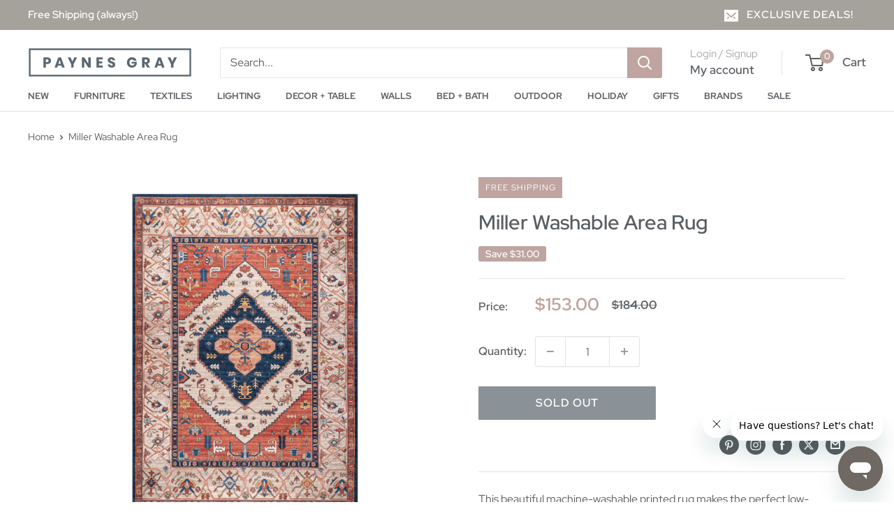

--- FILE ---
content_type: text/html; charset=utf-8
request_url: https://www.paynesgray.com/products/miller-washable-area-rug
body_size: 67451
content:
<!doctype html>

<html class="no-js" lang="en">
  <head>
<script src="https://sapi.negate.io/script/ALYTVBs/D87Fv/La0ktbZQ==?shop=paynes-gray.myshopify.com"></script>
                


    <meta charset="utf-8">
    <meta name="viewport" content="width=device-width, initial-scale=1.0, height=device-height, minimum-scale=1.0, maximum-scale=1.0">
    <meta name="theme-color" content="#bfa4a0">

    <title>Miller Washable Area Rug</title><meta name="description" content="This beautiful machine-washable printed rug makes the perfect low-maintenance, eco-friendly addition to your home. Made from sustainably sourced premium recycled synthetic fibers, this high-quality washable area rug features incredibly soft and sleek pile. Color: Rust Material: 100% Polyester Machine Made Machine Washa"><link rel="canonical" href="https://www.paynesgray.com/products/miller-washable-area-rug"><link rel="shortcut icon" href="//www.paynesgray.com/cdn/shop/files/favicon_96x96.png?v=1758303356" type="image/png"><link rel="preload" as="style" href="//www.paynesgray.com/cdn/shop/t/65/assets/theme.css?v=91760576077864045281767895327">
    <link rel="preload" as="script" href="//www.paynesgray.com/cdn/shop/t/65/assets/theme.js?v=75311129902267190891759215876">
    <link rel="preconnect" href="https://cdn.shopify.com">
    <link rel="preconnect" href="https://fonts.shopifycdn.com">
    <link rel="dns-prefetch" href="https://productreviews.shopifycdn.com">
    <link rel="dns-prefetch" href="https://ajax.googleapis.com">
    <link rel="dns-prefetch" href="https://maps.googleapis.com">
    <link rel="dns-prefetch" href="https://maps.gstatic.com">

    <meta property="og:type" content="product">
  <meta property="og:title" content="Miller Washable Area Rug"><meta property="og:image" content="http://www.paynesgray.com/cdn/shop/products/birv17a.jpg?v=1636760704">
    <meta property="og:image:secure_url" content="https://www.paynesgray.com/cdn/shop/products/birv17a.jpg?v=1636760704">
    <meta property="og:image:width" content="1500">
    <meta property="og:image:height" content="1500">
    <meta property="product:availability" content="out of stock"><meta property="product:price:amount" content="153.00">
  <meta property="product:price:currency" content="USD"><meta property="og:description" content="This beautiful machine-washable printed rug makes the perfect low-maintenance, eco-friendly addition to your home. Made from sustainably sourced premium recycled synthetic fibers, this high-quality washable area rug features incredibly soft and sleek pile. Color: Rust Material: 100% Polyester Machine Made Machine Washa"><meta property="og:url" content="https://www.paynesgray.com/products/miller-washable-area-rug">
<meta property="og:site_name" content="Paynes Gray"><meta name="twitter:card" content="summary"><meta name="twitter:title" content="Miller Washable Area Rug">
  <meta name="twitter:description" content="This beautiful machine-washable printed rug makes the perfect low-maintenance, eco-friendly addition to your home. Made from sustainably sourced premium recycled synthetic fibers, this high-quality washable area rug features incredibly soft and sleek pile.
Color: Rust
Material: 100% Polyester
Machine Made
Machine Washable
Imported
">
  <meta name="twitter:image" content="https://www.paynesgray.com/cdn/shop/products/birv17a_600x600_crop_center.jpg?v=1636760704">
    <link rel="preload" href="//www.paynesgray.com/cdn/fonts/red_hat_display/redhatdisplay_n4.36efd597fcb92d83eab631792bad06e153941221.woff2" as="font" type="font/woff2" crossorigin><link rel="preload" href="//www.paynesgray.com/cdn/fonts/red_hat_display/redhatdisplay_n4.36efd597fcb92d83eab631792bad06e153941221.woff2" as="font" type="font/woff2" crossorigin><style>
  @font-face {
  font-family: "Red Hat Display";
  font-weight: 400;
  font-style: normal;
  font-display: swap;
  src: url("//www.paynesgray.com/cdn/fonts/red_hat_display/redhatdisplay_n4.36efd597fcb92d83eab631792bad06e153941221.woff2") format("woff2"),
       url("//www.paynesgray.com/cdn/fonts/red_hat_display/redhatdisplay_n4.09f5571be81da8a8c0e78adb7638383541ff61a2.woff") format("woff");
}

  @font-face {
  font-family: "Red Hat Display";
  font-weight: 400;
  font-style: normal;
  font-display: swap;
  src: url("//www.paynesgray.com/cdn/fonts/red_hat_display/redhatdisplay_n4.36efd597fcb92d83eab631792bad06e153941221.woff2") format("woff2"),
       url("//www.paynesgray.com/cdn/fonts/red_hat_display/redhatdisplay_n4.09f5571be81da8a8c0e78adb7638383541ff61a2.woff") format("woff");
}

@font-face {
  font-family: "Red Hat Display";
  font-weight: 600;
  font-style: normal;
  font-display: swap;
  src: url("//www.paynesgray.com/cdn/fonts/red_hat_display/redhatdisplay_n6.ec4ce1e249dd5ea953e56ae98197fb6bf35c9b19.woff2") format("woff2"),
       url("//www.paynesgray.com/cdn/fonts/red_hat_display/redhatdisplay_n6.005eeb3c4714c4b460079358b1e05b655e0e4e3e.woff") format("woff");
}

@font-face {
  font-family: "Red Hat Display";
  font-weight: 400;
  font-style: italic;
  font-display: swap;
  src: url("//www.paynesgray.com/cdn/fonts/red_hat_display/redhatdisplay_i4.d3bef3a05bb92acc510c17d15f6c01c87e3bce0d.woff2") format("woff2"),
       url("//www.paynesgray.com/cdn/fonts/red_hat_display/redhatdisplay_i4.3f1b2b6da2f26f2d4eb6921830f13bbdcc7b4092.woff") format("woff");
}


  @font-face {
  font-family: "Red Hat Display";
  font-weight: 700;
  font-style: normal;
  font-display: swap;
  src: url("//www.paynesgray.com/cdn/fonts/red_hat_display/redhatdisplay_n7.5b14b817f945f7cf9f5e3fa661372aaee24aedbe.woff2") format("woff2"),
       url("//www.paynesgray.com/cdn/fonts/red_hat_display/redhatdisplay_n7.12fcbadce11cb69018968f0c45941d4f2f6b4940.woff") format("woff");
}

  @font-face {
  font-family: "Red Hat Display";
  font-weight: 400;
  font-style: italic;
  font-display: swap;
  src: url("//www.paynesgray.com/cdn/fonts/red_hat_display/redhatdisplay_i4.d3bef3a05bb92acc510c17d15f6c01c87e3bce0d.woff2") format("woff2"),
       url("//www.paynesgray.com/cdn/fonts/red_hat_display/redhatdisplay_i4.3f1b2b6da2f26f2d4eb6921830f13bbdcc7b4092.woff") format("woff");
}

  @font-face {
  font-family: "Red Hat Display";
  font-weight: 700;
  font-style: italic;
  font-display: swap;
  src: url("//www.paynesgray.com/cdn/fonts/red_hat_display/redhatdisplay_i7.725ef8b794aadff6bc8844a51e5cccf4180e7ffa.woff2") format("woff2"),
       url("//www.paynesgray.com/cdn/fonts/red_hat_display/redhatdisplay_i7.07f8ab4318fab04af523efe0d055241f1fe5ade2.woff") format("woff");
}


  :root {
    --default-text-font-size : 15px;
    --base-text-font-size    : 16px;
    --heading-font-family    : "Red Hat Display", sans-serif;
    --heading-font-weight    : 400;
    --heading-font-style     : normal;
    --text-font-family       : "Red Hat Display", sans-serif;
    --text-font-weight       : 400;
    --text-font-style        : normal;
    --text-font-bolder-weight: 600;
    --text-link-decoration   : underline;

    --text-color               : #5a5e62;
    --text-color-rgb           : 90, 94, 98;
    --heading-color            : #5a5e62;
    --border-color             : #e1e3e4;
    --border-color-rgb         : 225, 227, 228;
    --form-border-color        : #d4d6d8;
    --accent-color             : #bfa4a0;
    --accent-color-rgb         : 191, 164, 160;
    --link-color               : #c88a8a;
    --link-color-hover         : #b05656;
    --background               : #ffffff;
    --secondary-background     : #ffffff;
    --secondary-background-rgb : 255, 255, 255;
    --accent-background        : rgba(191, 164, 160, 0.08);

    --input-background: #ffffff;

    --error-color       : #ff0000;
    --error-background  : rgba(255, 0, 0, 0.07);
    --success-color     : #c88a8a;
    --success-background: rgba(200, 138, 138, 0.11);

    --primary-button-background      : #706963;
    --primary-button-background-rgb  : 112, 105, 99;
    --primary-button-text-color      : #ffffff;
    --secondary-button-background    : #a5a19b;
    --secondary-button-background-rgb: 165, 161, 155;
    --secondary-button-text-color    : #ffffff;

    --header-background      : #ffffff;
    --header-text-color      : #5a5e62;
    --header-light-text-color: #a8a8a9;
    --header-border-color    : rgba(168, 168, 169, 0.3);
    --header-accent-color    : #bfa4a0;

    --footer-background-color:    #f3f1ee;
    --footer-heading-text-color:  #5a5e62;
    --footer-body-text-color:     #5a5e62;
    --footer-body-text-color-rgb: 90, 94, 98;
    --footer-accent-color:        #bfa4a0;
    --footer-accent-color-rgb:    191, 164, 160;
    --footer-border:              none;
    
    --flickity-arrow-color: #abb1b4;--product-on-sale-accent           : #bfa4a0;
    --product-on-sale-accent-rgb       : 191, 164, 160;
    --product-on-sale-color            : #000000;
    --product-in-stock-color           : #008a00;
    --product-low-stock-color          : #ee0000;
    --product-sold-out-color           : #8a9297;
    --product-custom-label-1-background: #706963;
    --product-custom-label-1-color     : #ffffff;
    --product-custom-label-2-background: #bfa4a0;
    --product-custom-label-2-color     : #000000;
    --product-review-star-color        : #ffbd00;

    --mobile-container-gutter : 20px;
    --desktop-container-gutter: 40px;

    /* Shopify related variables */
    --payment-terms-background-color: #ffffff;
  }
</style>

<script>
  // IE11 does not have support for CSS variables, so we have to polyfill them
  if (!(((window || {}).CSS || {}).supports && window.CSS.supports('(--a: 0)'))) {
    const script = document.createElement('script');
    script.type = 'text/javascript';
    script.src = 'https://cdn.jsdelivr.net/npm/css-vars-ponyfill@2';
    script.onload = function() {
      cssVars({});
    };

    document.getElementsByTagName('head')[0].appendChild(script);
  }
</script>


    <!-- Google Tag Manager -->
    <script>(function(w,d,s,l,i){w[l]=w[l]||[];w[l].push({'gtm.start':
    new Date().getTime(),event:'gtm.js'});var f=d.getElementsByTagName(s)[0],
    j=d.createElement(s),dl=l!='dataLayer'?'&l='+l:'';j.async=true;j.src=
    'https://www.googletagmanager.com/gtm.js?id='+i+dl;f.parentNode.insertBefore(j,f);
    })(window,document,'script','dataLayer','GTM-MVV9T6H');</script>
    <!-- End Google Tag Manager -->

    <script>window.performance && window.performance.mark && window.performance.mark('shopify.content_for_header.start');</script><meta name="facebook-domain-verification" content="xud7ujo54o96l2tp2u57qwckmiaocb">
<meta name="facebook-domain-verification" content="lq0ur7ozsc04k2rj7l3r256rvfmzy7">
<meta id="shopify-digital-wallet" name="shopify-digital-wallet" content="/1797128252/digital_wallets/dialog">
<meta name="shopify-checkout-api-token" content="e1aa4bca1444b3814a7a8415a1d0dd62">
<meta id="in-context-paypal-metadata" data-shop-id="1797128252" data-venmo-supported="false" data-environment="production" data-locale="en_US" data-paypal-v4="true" data-currency="USD">
<link rel="alternate" type="application/json+oembed" href="https://www.paynesgray.com/products/miller-washable-area-rug.oembed">
<script async="async" src="/checkouts/internal/preloads.js?locale=en-US"></script>
<link rel="preconnect" href="https://shop.app" crossorigin="anonymous">
<script async="async" src="https://shop.app/checkouts/internal/preloads.js?locale=en-US&shop_id=1797128252" crossorigin="anonymous"></script>
<script id="apple-pay-shop-capabilities" type="application/json">{"shopId":1797128252,"countryCode":"US","currencyCode":"USD","merchantCapabilities":["supports3DS"],"merchantId":"gid:\/\/shopify\/Shop\/1797128252","merchantName":"Paynes Gray","requiredBillingContactFields":["postalAddress","email","phone"],"requiredShippingContactFields":["postalAddress","email","phone"],"shippingType":"shipping","supportedNetworks":["visa","masterCard","amex","discover","elo","jcb"],"total":{"type":"pending","label":"Paynes Gray","amount":"1.00"},"shopifyPaymentsEnabled":true,"supportsSubscriptions":true}</script>
<script id="shopify-features" type="application/json">{"accessToken":"e1aa4bca1444b3814a7a8415a1d0dd62","betas":["rich-media-storefront-analytics"],"domain":"www.paynesgray.com","predictiveSearch":true,"shopId":1797128252,"locale":"en"}</script>
<script>var Shopify = Shopify || {};
Shopify.shop = "paynes-gray.myshopify.com";
Shopify.locale = "en";
Shopify.currency = {"active":"USD","rate":"1.0"};
Shopify.country = "US";
Shopify.theme = {"name":"paynes-gray-warehouse\/live","id":146020008090,"schema_name":"Warehouse","schema_version":"6.6.0","theme_store_id":null,"role":"main"};
Shopify.theme.handle = "null";
Shopify.theme.style = {"id":null,"handle":null};
Shopify.cdnHost = "www.paynesgray.com/cdn";
Shopify.routes = Shopify.routes || {};
Shopify.routes.root = "/";</script>
<script type="module">!function(o){(o.Shopify=o.Shopify||{}).modules=!0}(window);</script>
<script>!function(o){function n(){var o=[];function n(){o.push(Array.prototype.slice.apply(arguments))}return n.q=o,n}var t=o.Shopify=o.Shopify||{};t.loadFeatures=n(),t.autoloadFeatures=n()}(window);</script>
<script>
  window.ShopifyPay = window.ShopifyPay || {};
  window.ShopifyPay.apiHost = "shop.app\/pay";
  window.ShopifyPay.redirectState = null;
</script>
<script id="shop-js-analytics" type="application/json">{"pageType":"product"}</script>
<script defer="defer" async type="module" src="//www.paynesgray.com/cdn/shopifycloud/shop-js/modules/v2/client.init-shop-cart-sync_BN7fPSNr.en.esm.js"></script>
<script defer="defer" async type="module" src="//www.paynesgray.com/cdn/shopifycloud/shop-js/modules/v2/chunk.common_Cbph3Kss.esm.js"></script>
<script defer="defer" async type="module" src="//www.paynesgray.com/cdn/shopifycloud/shop-js/modules/v2/chunk.modal_DKumMAJ1.esm.js"></script>
<script type="module">
  await import("//www.paynesgray.com/cdn/shopifycloud/shop-js/modules/v2/client.init-shop-cart-sync_BN7fPSNr.en.esm.js");
await import("//www.paynesgray.com/cdn/shopifycloud/shop-js/modules/v2/chunk.common_Cbph3Kss.esm.js");
await import("//www.paynesgray.com/cdn/shopifycloud/shop-js/modules/v2/chunk.modal_DKumMAJ1.esm.js");

  window.Shopify.SignInWithShop?.initShopCartSync?.({"fedCMEnabled":true,"windoidEnabled":true});

</script>
<script>
  window.Shopify = window.Shopify || {};
  if (!window.Shopify.featureAssets) window.Shopify.featureAssets = {};
  window.Shopify.featureAssets['shop-js'] = {"shop-cart-sync":["modules/v2/client.shop-cart-sync_CJVUk8Jm.en.esm.js","modules/v2/chunk.common_Cbph3Kss.esm.js","modules/v2/chunk.modal_DKumMAJ1.esm.js"],"init-fed-cm":["modules/v2/client.init-fed-cm_7Fvt41F4.en.esm.js","modules/v2/chunk.common_Cbph3Kss.esm.js","modules/v2/chunk.modal_DKumMAJ1.esm.js"],"init-shop-email-lookup-coordinator":["modules/v2/client.init-shop-email-lookup-coordinator_Cc088_bR.en.esm.js","modules/v2/chunk.common_Cbph3Kss.esm.js","modules/v2/chunk.modal_DKumMAJ1.esm.js"],"init-windoid":["modules/v2/client.init-windoid_hPopwJRj.en.esm.js","modules/v2/chunk.common_Cbph3Kss.esm.js","modules/v2/chunk.modal_DKumMAJ1.esm.js"],"shop-button":["modules/v2/client.shop-button_B0jaPSNF.en.esm.js","modules/v2/chunk.common_Cbph3Kss.esm.js","modules/v2/chunk.modal_DKumMAJ1.esm.js"],"shop-cash-offers":["modules/v2/client.shop-cash-offers_DPIskqss.en.esm.js","modules/v2/chunk.common_Cbph3Kss.esm.js","modules/v2/chunk.modal_DKumMAJ1.esm.js"],"shop-toast-manager":["modules/v2/client.shop-toast-manager_CK7RT69O.en.esm.js","modules/v2/chunk.common_Cbph3Kss.esm.js","modules/v2/chunk.modal_DKumMAJ1.esm.js"],"init-shop-cart-sync":["modules/v2/client.init-shop-cart-sync_BN7fPSNr.en.esm.js","modules/v2/chunk.common_Cbph3Kss.esm.js","modules/v2/chunk.modal_DKumMAJ1.esm.js"],"init-customer-accounts-sign-up":["modules/v2/client.init-customer-accounts-sign-up_CfPf4CXf.en.esm.js","modules/v2/client.shop-login-button_DeIztwXF.en.esm.js","modules/v2/chunk.common_Cbph3Kss.esm.js","modules/v2/chunk.modal_DKumMAJ1.esm.js"],"pay-button":["modules/v2/client.pay-button_CgIwFSYN.en.esm.js","modules/v2/chunk.common_Cbph3Kss.esm.js","modules/v2/chunk.modal_DKumMAJ1.esm.js"],"init-customer-accounts":["modules/v2/client.init-customer-accounts_DQ3x16JI.en.esm.js","modules/v2/client.shop-login-button_DeIztwXF.en.esm.js","modules/v2/chunk.common_Cbph3Kss.esm.js","modules/v2/chunk.modal_DKumMAJ1.esm.js"],"avatar":["modules/v2/client.avatar_BTnouDA3.en.esm.js"],"init-shop-for-new-customer-accounts":["modules/v2/client.init-shop-for-new-customer-accounts_CsZy_esa.en.esm.js","modules/v2/client.shop-login-button_DeIztwXF.en.esm.js","modules/v2/chunk.common_Cbph3Kss.esm.js","modules/v2/chunk.modal_DKumMAJ1.esm.js"],"shop-follow-button":["modules/v2/client.shop-follow-button_BRMJjgGd.en.esm.js","modules/v2/chunk.common_Cbph3Kss.esm.js","modules/v2/chunk.modal_DKumMAJ1.esm.js"],"checkout-modal":["modules/v2/client.checkout-modal_B9Drz_yf.en.esm.js","modules/v2/chunk.common_Cbph3Kss.esm.js","modules/v2/chunk.modal_DKumMAJ1.esm.js"],"shop-login-button":["modules/v2/client.shop-login-button_DeIztwXF.en.esm.js","modules/v2/chunk.common_Cbph3Kss.esm.js","modules/v2/chunk.modal_DKumMAJ1.esm.js"],"lead-capture":["modules/v2/client.lead-capture_DXYzFM3R.en.esm.js","modules/v2/chunk.common_Cbph3Kss.esm.js","modules/v2/chunk.modal_DKumMAJ1.esm.js"],"shop-login":["modules/v2/client.shop-login_CA5pJqmO.en.esm.js","modules/v2/chunk.common_Cbph3Kss.esm.js","modules/v2/chunk.modal_DKumMAJ1.esm.js"],"payment-terms":["modules/v2/client.payment-terms_BxzfvcZJ.en.esm.js","modules/v2/chunk.common_Cbph3Kss.esm.js","modules/v2/chunk.modal_DKumMAJ1.esm.js"]};
</script>
<script>(function() {
  var isLoaded = false;
  function asyncLoad() {
    if (isLoaded) return;
    isLoaded = true;
    var urls = ["https:\/\/formbuilder.hulkapps.com\/skeletopapp.js?shop=paynes-gray.myshopify.com","https:\/\/cdn-loyalty.yotpo.com\/loader\/l-kMN6XlR2MMOJoiTbxC1w.js?shop=paynes-gray.myshopify.com","https:\/\/suite.mercantileapps.com\/tracking\/mas_backbridge.js?shop=paynes-gray.myshopify.com","\/\/cdn.shopify.com\/proxy\/ec2ca693fd9865559e1f536f0fb769a9d0e193ca07e6fdc419a05c8c4636c344\/suite.mercantileapps.com\/tracking\/mas_backbridge.js?shop=paynes-gray.myshopify.com\u0026sp-cache-control=cHVibGljLCBtYXgtYWdlPTkwMA","\/\/cdn.shopify.com\/proxy\/ec2ca693fd9865559e1f536f0fb769a9d0e193ca07e6fdc419a05c8c4636c344\/suite.mercantileapps.com\/tracking\/mas_backbridge.js?shop=paynes-gray.myshopify.com\u0026sp-cache-control=cHVibGljLCBtYXgtYWdlPTkwMA","https:\/\/cdn-widgetsrepository.yotpo.com\/v1\/loader\/I99D1hFs16lSgnyMYo4GxuZSVx1BBErGFcOWC85j?shop=paynes-gray.myshopify.com","https:\/\/cdn.parcelifyapp.com\/parcelify-components\/v1\/latest\/shopify_bundle.min.js?shop=paynes-gray.myshopify.com","https:\/\/dr4qe3ddw9y32.cloudfront.net\/awin-shopify-integration-code.js?aid=55283\u0026v=shopifyApp_5.2.3\u0026ts=1763573956313\u0026shop=paynes-gray.myshopify.com"];
    for (var i = 0; i < urls.length; i++) {
      var s = document.createElement('script');
      s.type = 'text/javascript';
      s.async = true;
      s.src = urls[i];
      var x = document.getElementsByTagName('script')[0];
      x.parentNode.insertBefore(s, x);
    }
  };
  if(window.attachEvent) {
    window.attachEvent('onload', asyncLoad);
  } else {
    window.addEventListener('load', asyncLoad, false);
  }
})();</script>
<script id="__st">var __st={"a":1797128252,"offset":-18000,"reqid":"12850589-a2f5-4198-9913-82b8d7321f0d-1769854159","pageurl":"www.paynesgray.com\/products\/miller-washable-area-rug","u":"19b9c1396209","p":"product","rtyp":"product","rid":7122531025050};</script>
<script>window.ShopifyPaypalV4VisibilityTracking = true;</script>
<script id="captcha-bootstrap">!function(){'use strict';const t='contact',e='account',n='new_comment',o=[[t,t],['blogs',n],['comments',n],[t,'customer']],c=[[e,'customer_login'],[e,'guest_login'],[e,'recover_customer_password'],[e,'create_customer']],r=t=>t.map((([t,e])=>`form[action*='/${t}']:not([data-nocaptcha='true']) input[name='form_type'][value='${e}']`)).join(','),a=t=>()=>t?[...document.querySelectorAll(t)].map((t=>t.form)):[];function s(){const t=[...o],e=r(t);return a(e)}const i='password',u='form_key',d=['recaptcha-v3-token','g-recaptcha-response','h-captcha-response',i],f=()=>{try{return window.sessionStorage}catch{return}},m='__shopify_v',_=t=>t.elements[u];function p(t,e,n=!1){try{const o=window.sessionStorage,c=JSON.parse(o.getItem(e)),{data:r}=function(t){const{data:e,action:n}=t;return t[m]||n?{data:e,action:n}:{data:t,action:n}}(c);for(const[e,n]of Object.entries(r))t.elements[e]&&(t.elements[e].value=n);n&&o.removeItem(e)}catch(o){console.error('form repopulation failed',{error:o})}}const l='form_type',E='cptcha';function T(t){t.dataset[E]=!0}const w=window,h=w.document,L='Shopify',v='ce_forms',y='captcha';let A=!1;((t,e)=>{const n=(g='f06e6c50-85a8-45c8-87d0-21a2b65856fe',I='https://cdn.shopify.com/shopifycloud/storefront-forms-hcaptcha/ce_storefront_forms_captcha_hcaptcha.v1.5.2.iife.js',D={infoText:'Protected by hCaptcha',privacyText:'Privacy',termsText:'Terms'},(t,e,n)=>{const o=w[L][v],c=o.bindForm;if(c)return c(t,g,e,D).then(n);var r;o.q.push([[t,g,e,D],n]),r=I,A||(h.body.append(Object.assign(h.createElement('script'),{id:'captcha-provider',async:!0,src:r})),A=!0)});var g,I,D;w[L]=w[L]||{},w[L][v]=w[L][v]||{},w[L][v].q=[],w[L][y]=w[L][y]||{},w[L][y].protect=function(t,e){n(t,void 0,e),T(t)},Object.freeze(w[L][y]),function(t,e,n,w,h,L){const[v,y,A,g]=function(t,e,n){const i=e?o:[],u=t?c:[],d=[...i,...u],f=r(d),m=r(i),_=r(d.filter((([t,e])=>n.includes(e))));return[a(f),a(m),a(_),s()]}(w,h,L),I=t=>{const e=t.target;return e instanceof HTMLFormElement?e:e&&e.form},D=t=>v().includes(t);t.addEventListener('submit',(t=>{const e=I(t);if(!e)return;const n=D(e)&&!e.dataset.hcaptchaBound&&!e.dataset.recaptchaBound,o=_(e),c=g().includes(e)&&(!o||!o.value);(n||c)&&t.preventDefault(),c&&!n&&(function(t){try{if(!f())return;!function(t){const e=f();if(!e)return;const n=_(t);if(!n)return;const o=n.value;o&&e.removeItem(o)}(t);const e=Array.from(Array(32),(()=>Math.random().toString(36)[2])).join('');!function(t,e){_(t)||t.append(Object.assign(document.createElement('input'),{type:'hidden',name:u})),t.elements[u].value=e}(t,e),function(t,e){const n=f();if(!n)return;const o=[...t.querySelectorAll(`input[type='${i}']`)].map((({name:t})=>t)),c=[...d,...o],r={};for(const[a,s]of new FormData(t).entries())c.includes(a)||(r[a]=s);n.setItem(e,JSON.stringify({[m]:1,action:t.action,data:r}))}(t,e)}catch(e){console.error('failed to persist form',e)}}(e),e.submit())}));const S=(t,e)=>{t&&!t.dataset[E]&&(n(t,e.some((e=>e===t))),T(t))};for(const o of['focusin','change'])t.addEventListener(o,(t=>{const e=I(t);D(e)&&S(e,y())}));const B=e.get('form_key'),M=e.get(l),P=B&&M;t.addEventListener('DOMContentLoaded',(()=>{const t=y();if(P)for(const e of t)e.elements[l].value===M&&p(e,B);[...new Set([...A(),...v().filter((t=>'true'===t.dataset.shopifyCaptcha))])].forEach((e=>S(e,t)))}))}(h,new URLSearchParams(w.location.search),n,t,e,['guest_login'])})(!0,!0)}();</script>
<script integrity="sha256-4kQ18oKyAcykRKYeNunJcIwy7WH5gtpwJnB7kiuLZ1E=" data-source-attribution="shopify.loadfeatures" defer="defer" src="//www.paynesgray.com/cdn/shopifycloud/storefront/assets/storefront/load_feature-a0a9edcb.js" crossorigin="anonymous"></script>
<script crossorigin="anonymous" defer="defer" src="//www.paynesgray.com/cdn/shopifycloud/storefront/assets/shopify_pay/storefront-65b4c6d7.js?v=20250812"></script>
<script data-source-attribution="shopify.dynamic_checkout.dynamic.init">var Shopify=Shopify||{};Shopify.PaymentButton=Shopify.PaymentButton||{isStorefrontPortableWallets:!0,init:function(){window.Shopify.PaymentButton.init=function(){};var t=document.createElement("script");t.src="https://www.paynesgray.com/cdn/shopifycloud/portable-wallets/latest/portable-wallets.en.js",t.type="module",document.head.appendChild(t)}};
</script>
<script data-source-attribution="shopify.dynamic_checkout.buyer_consent">
  function portableWalletsHideBuyerConsent(e){var t=document.getElementById("shopify-buyer-consent"),n=document.getElementById("shopify-subscription-policy-button");t&&n&&(t.classList.add("hidden"),t.setAttribute("aria-hidden","true"),n.removeEventListener("click",e))}function portableWalletsShowBuyerConsent(e){var t=document.getElementById("shopify-buyer-consent"),n=document.getElementById("shopify-subscription-policy-button");t&&n&&(t.classList.remove("hidden"),t.removeAttribute("aria-hidden"),n.addEventListener("click",e))}window.Shopify?.PaymentButton&&(window.Shopify.PaymentButton.hideBuyerConsent=portableWalletsHideBuyerConsent,window.Shopify.PaymentButton.showBuyerConsent=portableWalletsShowBuyerConsent);
</script>
<script>
  function portableWalletsCleanup(e){e&&e.src&&console.error("Failed to load portable wallets script "+e.src);var t=document.querySelectorAll("shopify-accelerated-checkout .shopify-payment-button__skeleton, shopify-accelerated-checkout-cart .wallet-cart-button__skeleton"),e=document.getElementById("shopify-buyer-consent");for(let e=0;e<t.length;e++)t[e].remove();e&&e.remove()}function portableWalletsNotLoadedAsModule(e){e instanceof ErrorEvent&&"string"==typeof e.message&&e.message.includes("import.meta")&&"string"==typeof e.filename&&e.filename.includes("portable-wallets")&&(window.removeEventListener("error",portableWalletsNotLoadedAsModule),window.Shopify.PaymentButton.failedToLoad=e,"loading"===document.readyState?document.addEventListener("DOMContentLoaded",window.Shopify.PaymentButton.init):window.Shopify.PaymentButton.init())}window.addEventListener("error",portableWalletsNotLoadedAsModule);
</script>

<script type="module" src="https://www.paynesgray.com/cdn/shopifycloud/portable-wallets/latest/portable-wallets.en.js" onError="portableWalletsCleanup(this)" crossorigin="anonymous"></script>
<script nomodule>
  document.addEventListener("DOMContentLoaded", portableWalletsCleanup);
</script>

<link id="shopify-accelerated-checkout-styles" rel="stylesheet" media="screen" href="https://www.paynesgray.com/cdn/shopifycloud/portable-wallets/latest/accelerated-checkout-backwards-compat.css" crossorigin="anonymous">
<style id="shopify-accelerated-checkout-cart">
        #shopify-buyer-consent {
  margin-top: 1em;
  display: inline-block;
  width: 100%;
}

#shopify-buyer-consent.hidden {
  display: none;
}

#shopify-subscription-policy-button {
  background: none;
  border: none;
  padding: 0;
  text-decoration: underline;
  font-size: inherit;
  cursor: pointer;
}

#shopify-subscription-policy-button::before {
  box-shadow: none;
}

      </style>

<script>window.performance && window.performance.mark && window.performance.mark('shopify.content_for_header.end');</script>

    <link rel="stylesheet" href="//www.paynesgray.com/cdn/shop/t/65/assets/theme.css?v=91760576077864045281767895327">

    <script type="application/ld+json">{"@context":"http:\/\/schema.org\/","@id":"\/products\/miller-washable-area-rug#product","@type":"ProductGroup","brand":{"@type":"Brand","name":"Nuloom"},"category":"Rugs","description":"This beautiful machine-washable printed rug makes the perfect low-maintenance, eco-friendly addition to your home. Made from sustainably sourced premium recycled synthetic fibers, this high-quality washable area rug features incredibly soft and sleek pile.\r\nColor: Rust\r\nMaterial: 100% Polyester\r\nMachine Made\r\nMachine Washable\r\nImported\r\n","hasVariant":[{"@id":"\/products\/miller-washable-area-rug?variant=41273253560474#variant","@type":"Product","gtin":"193981655731","image":"https:\/\/www.paynesgray.com\/cdn\/shop\/products\/birv17a.jpg?v=1636760704\u0026width=1920","name":"Miller Washable Area Rug - 2FT 6IN X 8FT","offers":{"@id":"\/products\/miller-washable-area-rug?variant=41273253560474#offer","@type":"Offer","availability":"http:\/\/schema.org\/OutOfStock","price":"153.00","priceCurrency":"USD","url":"https:\/\/www.paynesgray.com\/products\/miller-washable-area-rug?variant=41273253560474"},"sku":"BIRV17A-2608"},{"@id":"\/products\/miller-washable-area-rug?variant=41273253593242#variant","@type":"Product","gtin":"193981655748","image":"https:\/\/www.paynesgray.com\/cdn\/shop\/products\/birv17a.jpg?v=1636760704\u0026width=1920","name":"Miller Washable Area Rug - 3FT X 5FT","offers":{"@id":"\/products\/miller-washable-area-rug?variant=41273253593242#offer","@type":"Offer","availability":"http:\/\/schema.org\/OutOfStock","price":"131.00","priceCurrency":"USD","url":"https:\/\/www.paynesgray.com\/products\/miller-washable-area-rug?variant=41273253593242"},"sku":"BIRV17A-305"},{"@id":"\/products\/miller-washable-area-rug?variant=41273253626010#variant","@type":"Product","gtin":"193981655755","image":"https:\/\/www.paynesgray.com\/cdn\/shop\/products\/birv17a.jpg?v=1636760704\u0026width=1920","name":"Miller Washable Area Rug - 4FT X 6FT","offers":{"@id":"\/products\/miller-washable-area-rug?variant=41273253626010#offer","@type":"Offer","availability":"http:\/\/schema.org\/OutOfStock","price":"197.00","priceCurrency":"USD","url":"https:\/\/www.paynesgray.com\/products\/miller-washable-area-rug?variant=41273253626010"},"sku":"BIRV17A-406"},{"@id":"\/products\/miller-washable-area-rug?variant=41273253658778#variant","@type":"Product","gtin":"193981655762","image":"https:\/\/www.paynesgray.com\/cdn\/shop\/products\/birv17a.jpg?v=1636760704\u0026width=1920","name":"Miller Washable Area Rug - 5FT X 8FT","offers":{"@id":"\/products\/miller-washable-area-rug?variant=41273253658778#offer","@type":"Offer","availability":"http:\/\/schema.org\/OutOfStock","price":"307.00","priceCurrency":"USD","url":"https:\/\/www.paynesgray.com\/products\/miller-washable-area-rug?variant=41273253658778"},"sku":"BIRV17A-508"},{"@id":"\/products\/miller-washable-area-rug?variant=41273253691546#variant","@type":"Product","gtin":"193981655779","image":"https:\/\/www.paynesgray.com\/cdn\/shop\/products\/birv17a.jpg?v=1636760704\u0026width=1920","name":"Miller Washable Area Rug - 7FT X 9FT","offers":{"@id":"\/products\/miller-washable-area-rug?variant=41273253691546#offer","@type":"Offer","availability":"http:\/\/schema.org\/OutOfStock","price":"417.00","priceCurrency":"USD","url":"https:\/\/www.paynesgray.com\/products\/miller-washable-area-rug?variant=41273253691546"},"sku":"BIRV17A-709"}],"name":"Miller Washable Area Rug","productGroupID":"7122531025050","url":"https:\/\/www.paynesgray.com\/products\/miller-washable-area-rug"}</script><script type="application/ld+json">
  {
    "@context": "https://schema.org",
    "@type": "BreadcrumbList",
    "itemListElement": [{
        "@type": "ListItem",
        "position": 1,
        "name": "Home",
        "item": "https://www.paynesgray.com"
      },{
            "@type": "ListItem",
            "position": 2,
            "name": "Miller Washable Area Rug",
            "item": "https://www.paynesgray.com/products/miller-washable-area-rug"
          }]
  }
</script>

    <script>
      // This allows to expose several variables to the global scope, to be used in scripts
      window.theme = {
        pageType: "product",
        cartCount: 0,
        moneyFormat: "${{amount}}",
        moneyWithCurrencyFormat: "${{amount}} USD",
        currencyCodeEnabled: false,
        showDiscount: true,
        discountMode: "saving",
        cartType: "drawer"
      };

      window.routes = {
        rootUrl: "\/",
        rootUrlWithoutSlash: '',
        cartUrl: "\/cart",
        cartAddUrl: "\/cart\/add",
        cartChangeUrl: "\/cart\/change",
        searchUrl: "\/search",
        productRecommendationsUrl: "\/recommendations\/products"
      };

      window.languages = {
        productRegularPrice: "Regular price",
        productSalePrice: "Sale price",
        collectionOnSaleLabel: "Save {{savings}}",
        productFormUnavailable: "Unavailable",
        productFormAddToCart: "Add to cart",
        productFormPreOrder: "Pre-order",
        productFormSoldOut: "Sold out",
        productAdded: "Product has been added to your cart",
        productAddedShort: "Added!",
        shippingEstimatorNoResults: "No shipping could be found for your address.",
        shippingEstimatorOneResult: "There is one shipping rate for your address:",
        shippingEstimatorMultipleResults: "There are {{count}} shipping rates for your address:",
        shippingEstimatorErrors: "There are some errors:"
      };

      document.documentElement.className = document.documentElement.className.replace('no-js', 'js');
    </script><script src="//www.paynesgray.com/cdn/shop/t/65/assets/theme.js?v=75311129902267190891759215876" defer></script>
    <script src="//www.paynesgray.com/cdn/shop/t/65/assets/custom.js?v=102476495355921946141758350726" defer></script><script>
        (function () {
          window.onpageshow = function() {
            // We force re-freshing the cart content onpageshow, as most browsers will serve a cache copy when hitting the
            // back button, which cause staled data
            document.documentElement.dispatchEvent(new CustomEvent('cart:refresh', {
              bubbles: true,
              detail: {scrollToTop: false}
            }));
          };
        })();
      </script><link href="//www.paynesgray.com/cdn/shop/t/65/assets/filter-menu.css?v=169438342441141795341758350771" rel="stylesheet" type="text/css" media="all" />
<script src="//www.paynesgray.com/cdn/shop/t/65/assets/filter-menu.js?v=178566624769549102821758350725" type="text/javascript"></script>



    <script defer src="https://cdnjs.cloudflare.com/ajax/libs/jquery/3.3.1/jquery.min.js" integrity="sha256-FgpCb/KJQlLNfOu91ta32o/NMZxltwRo8QtmkMRdAu8=" crossorigin="anonymous"></script>

    <link rel="preconnect" href="https://fonts.googleapis.com">
<link rel="preconnect" href="https://fonts.gstatic.com" crossorigin>
<link href="https://fonts.googleapis.com/css2?family=Red+Hat+Display:ital,wght@0,300..900;1,300..900&family=Wittgenstein:ital,wght@0,400..900;1,400..900&display=swap" rel="stylesheet">

  <script type="text/javascript">
    (function(c,l,a,r,i,t,y){
        c[a]=c[a]||function(){(c[a].q=c[a].q||[]).push(arguments)};
        t=l.createElement(r);t.async=1;t.src="https://www.clarity.ms/tag/"+i;
        y=l.getElementsByTagName(r)[0];y.parentNode.insertBefore(t,y);
    })(window, document, "clarity", "script", "cgvd6j7zri");
  </script>

  
  <script type="text/javascript">
  // JS code added by StarApps Studio
  (function () {
    var time_count = 120;
    
    var intervalID = setInterval(function () {
      var selectors_to_hide = document.querySelectorAll('.product-block-list__item--gallery');
        if (selectors_to_hide.length) {
          for (var index = 0; index < selectors_to_hide.length; index++) {
            selectors_to_hide[index].style.opacity = 0.001;
          }
          if ((typeof variant_images == 'object' && variant_images.length > 0) || time_count < 1) {
            clearInterval(intervalID);
            if (selectors_to_hide.length){
              for (var index = 0; index < selectors_to_hide.length; index++) {
                selectors_to_hide[index].style.opacity = 1;
              }
            }
          }
        time_count = time_count - 1
      } else if (document.readyState == "complete") {
        // Remove interval
        clearInterval(intervalID);
      }
    }, 25);
  })();
  </script>
  
  

<!-- BEGIN app block: shopify://apps/pagefly-page-builder/blocks/app-embed/83e179f7-59a0-4589-8c66-c0dddf959200 -->

<!-- BEGIN app snippet: pagefly-cro-ab-testing-main -->







<script>
  ;(function () {
    const url = new URL(window.location)
    const viewParam = url.searchParams.get('view')
    if (viewParam && viewParam.includes('variant-pf-')) {
      url.searchParams.set('pf_v', viewParam)
      url.searchParams.delete('view')
      window.history.replaceState({}, '', url)
    }
  })()
</script>



<script type='module'>
  
  window.PAGEFLY_CRO = window.PAGEFLY_CRO || {}

  window.PAGEFLY_CRO['data_debug'] = {
    original_template_suffix: "all_products",
    allow_ab_test: false,
    ab_test_start_time: 0,
    ab_test_end_time: 0,
    today_date_time: 1769854160000,
  }
  window.PAGEFLY_CRO['GA4'] = { enabled: false}
</script>

<!-- END app snippet -->








  <script src='https://cdn.shopify.com/extensions/019bf883-1122-7445-9dca-5d60e681c2c8/pagefly-page-builder-216/assets/pagefly-helper.js' defer='defer'></script>

  <script src='https://cdn.shopify.com/extensions/019bf883-1122-7445-9dca-5d60e681c2c8/pagefly-page-builder-216/assets/pagefly-general-helper.js' defer='defer'></script>

  <script src='https://cdn.shopify.com/extensions/019bf883-1122-7445-9dca-5d60e681c2c8/pagefly-page-builder-216/assets/pagefly-snap-slider.js' defer='defer'></script>

  <script src='https://cdn.shopify.com/extensions/019bf883-1122-7445-9dca-5d60e681c2c8/pagefly-page-builder-216/assets/pagefly-slideshow-v3.js' defer='defer'></script>

  <script src='https://cdn.shopify.com/extensions/019bf883-1122-7445-9dca-5d60e681c2c8/pagefly-page-builder-216/assets/pagefly-slideshow-v4.js' defer='defer'></script>

  <script src='https://cdn.shopify.com/extensions/019bf883-1122-7445-9dca-5d60e681c2c8/pagefly-page-builder-216/assets/pagefly-glider.js' defer='defer'></script>

  <script src='https://cdn.shopify.com/extensions/019bf883-1122-7445-9dca-5d60e681c2c8/pagefly-page-builder-216/assets/pagefly-slideshow-v1-v2.js' defer='defer'></script>

  <script src='https://cdn.shopify.com/extensions/019bf883-1122-7445-9dca-5d60e681c2c8/pagefly-page-builder-216/assets/pagefly-product-media.js' defer='defer'></script>

  <script src='https://cdn.shopify.com/extensions/019bf883-1122-7445-9dca-5d60e681c2c8/pagefly-page-builder-216/assets/pagefly-product.js' defer='defer'></script>


<script id='pagefly-helper-data' type='application/json'>
  {
    "page_optimization": {
      "assets_prefetching": false
    },
    "elements_asset_mapper": {
      "Accordion": "https://cdn.shopify.com/extensions/019bf883-1122-7445-9dca-5d60e681c2c8/pagefly-page-builder-216/assets/pagefly-accordion.js",
      "Accordion3": "https://cdn.shopify.com/extensions/019bf883-1122-7445-9dca-5d60e681c2c8/pagefly-page-builder-216/assets/pagefly-accordion3.js",
      "CountDown": "https://cdn.shopify.com/extensions/019bf883-1122-7445-9dca-5d60e681c2c8/pagefly-page-builder-216/assets/pagefly-countdown.js",
      "GMap1": "https://cdn.shopify.com/extensions/019bf883-1122-7445-9dca-5d60e681c2c8/pagefly-page-builder-216/assets/pagefly-gmap.js",
      "GMap2": "https://cdn.shopify.com/extensions/019bf883-1122-7445-9dca-5d60e681c2c8/pagefly-page-builder-216/assets/pagefly-gmap.js",
      "GMapBasicV2": "https://cdn.shopify.com/extensions/019bf883-1122-7445-9dca-5d60e681c2c8/pagefly-page-builder-216/assets/pagefly-gmap.js",
      "GMapAdvancedV2": "https://cdn.shopify.com/extensions/019bf883-1122-7445-9dca-5d60e681c2c8/pagefly-page-builder-216/assets/pagefly-gmap.js",
      "HTML.Video": "https://cdn.shopify.com/extensions/019bf883-1122-7445-9dca-5d60e681c2c8/pagefly-page-builder-216/assets/pagefly-htmlvideo.js",
      "HTML.Video2": "https://cdn.shopify.com/extensions/019bf883-1122-7445-9dca-5d60e681c2c8/pagefly-page-builder-216/assets/pagefly-htmlvideo2.js",
      "HTML.Video3": "https://cdn.shopify.com/extensions/019bf883-1122-7445-9dca-5d60e681c2c8/pagefly-page-builder-216/assets/pagefly-htmlvideo2.js",
      "BackgroundVideo": "https://cdn.shopify.com/extensions/019bf883-1122-7445-9dca-5d60e681c2c8/pagefly-page-builder-216/assets/pagefly-htmlvideo2.js",
      "Instagram": "https://cdn.shopify.com/extensions/019bf883-1122-7445-9dca-5d60e681c2c8/pagefly-page-builder-216/assets/pagefly-instagram.js",
      "Instagram2": "https://cdn.shopify.com/extensions/019bf883-1122-7445-9dca-5d60e681c2c8/pagefly-page-builder-216/assets/pagefly-instagram.js",
      "Insta3": "https://cdn.shopify.com/extensions/019bf883-1122-7445-9dca-5d60e681c2c8/pagefly-page-builder-216/assets/pagefly-instagram3.js",
      "Tabs": "https://cdn.shopify.com/extensions/019bf883-1122-7445-9dca-5d60e681c2c8/pagefly-page-builder-216/assets/pagefly-tab.js",
      "Tabs3": "https://cdn.shopify.com/extensions/019bf883-1122-7445-9dca-5d60e681c2c8/pagefly-page-builder-216/assets/pagefly-tab3.js",
      "ProductBox": "https://cdn.shopify.com/extensions/019bf883-1122-7445-9dca-5d60e681c2c8/pagefly-page-builder-216/assets/pagefly-cart.js",
      "FBPageBox2": "https://cdn.shopify.com/extensions/019bf883-1122-7445-9dca-5d60e681c2c8/pagefly-page-builder-216/assets/pagefly-facebook.js",
      "FBLikeButton2": "https://cdn.shopify.com/extensions/019bf883-1122-7445-9dca-5d60e681c2c8/pagefly-page-builder-216/assets/pagefly-facebook.js",
      "TwitterFeed2": "https://cdn.shopify.com/extensions/019bf883-1122-7445-9dca-5d60e681c2c8/pagefly-page-builder-216/assets/pagefly-twitter.js",
      "Paragraph4": "https://cdn.shopify.com/extensions/019bf883-1122-7445-9dca-5d60e681c2c8/pagefly-page-builder-216/assets/pagefly-paragraph4.js",

      "AliReviews": "https://cdn.shopify.com/extensions/019bf883-1122-7445-9dca-5d60e681c2c8/pagefly-page-builder-216/assets/pagefly-3rd-elements.js",
      "BackInStock": "https://cdn.shopify.com/extensions/019bf883-1122-7445-9dca-5d60e681c2c8/pagefly-page-builder-216/assets/pagefly-3rd-elements.js",
      "GloboBackInStock": "https://cdn.shopify.com/extensions/019bf883-1122-7445-9dca-5d60e681c2c8/pagefly-page-builder-216/assets/pagefly-3rd-elements.js",
      "GrowaveWishlist": "https://cdn.shopify.com/extensions/019bf883-1122-7445-9dca-5d60e681c2c8/pagefly-page-builder-216/assets/pagefly-3rd-elements.js",
      "InfiniteOptionsShopPad": "https://cdn.shopify.com/extensions/019bf883-1122-7445-9dca-5d60e681c2c8/pagefly-page-builder-216/assets/pagefly-3rd-elements.js",
      "InkybayProductPersonalizer": "https://cdn.shopify.com/extensions/019bf883-1122-7445-9dca-5d60e681c2c8/pagefly-page-builder-216/assets/pagefly-3rd-elements.js",
      "LimeSpot": "https://cdn.shopify.com/extensions/019bf883-1122-7445-9dca-5d60e681c2c8/pagefly-page-builder-216/assets/pagefly-3rd-elements.js",
      "Loox": "https://cdn.shopify.com/extensions/019bf883-1122-7445-9dca-5d60e681c2c8/pagefly-page-builder-216/assets/pagefly-3rd-elements.js",
      "Opinew": "https://cdn.shopify.com/extensions/019bf883-1122-7445-9dca-5d60e681c2c8/pagefly-page-builder-216/assets/pagefly-3rd-elements.js",
      "Powr": "https://cdn.shopify.com/extensions/019bf883-1122-7445-9dca-5d60e681c2c8/pagefly-page-builder-216/assets/pagefly-3rd-elements.js",
      "ProductReviews": "https://cdn.shopify.com/extensions/019bf883-1122-7445-9dca-5d60e681c2c8/pagefly-page-builder-216/assets/pagefly-3rd-elements.js",
      "PushOwl": "https://cdn.shopify.com/extensions/019bf883-1122-7445-9dca-5d60e681c2c8/pagefly-page-builder-216/assets/pagefly-3rd-elements.js",
      "ReCharge": "https://cdn.shopify.com/extensions/019bf883-1122-7445-9dca-5d60e681c2c8/pagefly-page-builder-216/assets/pagefly-3rd-elements.js",
      "Rivyo": "https://cdn.shopify.com/extensions/019bf883-1122-7445-9dca-5d60e681c2c8/pagefly-page-builder-216/assets/pagefly-3rd-elements.js",
      "TrackingMore": "https://cdn.shopify.com/extensions/019bf883-1122-7445-9dca-5d60e681c2c8/pagefly-page-builder-216/assets/pagefly-3rd-elements.js",
      "Vitals": "https://cdn.shopify.com/extensions/019bf883-1122-7445-9dca-5d60e681c2c8/pagefly-page-builder-216/assets/pagefly-3rd-elements.js",
      "Wiser": "https://cdn.shopify.com/extensions/019bf883-1122-7445-9dca-5d60e681c2c8/pagefly-page-builder-216/assets/pagefly-3rd-elements.js"
    },
    "custom_elements_mapper": {
      "pf-click-action-element": "https://cdn.shopify.com/extensions/019bf883-1122-7445-9dca-5d60e681c2c8/pagefly-page-builder-216/assets/pagefly-click-action-element.js",
      "pf-dialog-element": "https://cdn.shopify.com/extensions/019bf883-1122-7445-9dca-5d60e681c2c8/pagefly-page-builder-216/assets/pagefly-dialog-element.js"
    }
  }
</script>


<!-- END app block --><!-- BEGIN app block: shopify://apps/starapps-variant-image/blocks/starapps-via-embed/2a01d106-3d10-48e8-ba53-5cb971217ac4 -->





    
      
      <script>
        window._starapps_theme_settings = [{"id":254393,"script_url":null},{"id":254407,"script_url":"https:\/\/cdn.starapps.studio\/apps\/via\/paynes-gray\/254407-old-script-17698469376532032.js"},{"id":254383,"script_url":"https:\/\/cdn.starapps.studio\/apps\/via\/paynes-gray\/254383-old-script-17698469375574596.js"},{"id":2931,"script_url":"https:\/\/cdn.starapps.studio\/apps\/via\/paynes-gray\/script-1759747839.js"}];
        window._starapps_shop_themes = {"144960651418":{"theme_setting_id":254383,"theme_store_id":"871","schema_theme_name":"Warehouse"},"118823092378":{"theme_setting_id":254407,"theme_store_id":"141","schema_theme_name":"Fashionopolism"},"144732323994":{"theme_setting_id":254383,"theme_store_id":"871","schema_theme_name":"Warehouse"},"145396564122":{"theme_setting_id":254383,"theme_store_id":null,"schema_theme_name":"Warehouse"},"49296539708":{"theme_setting_id":254393,"theme_store_id":null,"schema_theme_name":"Unidentified"},"120970182810":{"theme_setting_id":254407,"theme_store_id":"141","schema_theme_name":"Fashionopolism"},"131089465498":{"theme_setting_id":254393,"theme_store_id":null,"schema_theme_name":"Unidentified"},"144805626010":{"theme_setting_id":254383,"theme_store_id":"871","schema_theme_name":"Warehouse"},"145032904858":{"theme_setting_id":254383,"theme_store_id":null,"schema_theme_name":"Warehouse"},"129597407386":{"theme_setting_id":254407,"theme_store_id":"141","schema_theme_name":"Fashionopolism"},"135812055194":{"theme_setting_id":254407,"theme_store_id":"141","schema_theme_name":"Fashionopolism"},"16611147836":{"theme_setting_id":254393,"theme_store_id":null,"schema_theme_name":"Unidentified"},"146020008090":{"theme_setting_id":254383,"theme_store_id":null,"schema_theme_name":"Warehouse"},"119199596698":{"theme_setting_id":254407,"theme_store_id":"141","schema_theme_name":"Fashionopolism"},"143020949658":{"theme_setting_id":254407,"theme_store_id":"141","schema_theme_name":"Fashionopolism"},"132603412634":{"theme_setting_id":254407,"theme_store_id":"141","schema_theme_name":"Fashionopolism"},"142940340378":{"theme_setting_id":254383,"theme_store_id":"871","schema_theme_name":"Warehouse"},"133202804890":{"theme_setting_id":254407,"theme_store_id":"141","schema_theme_name":"Fashionopolism"},"145569054874":{"theme_setting_id":254383,"theme_store_id":null,"schema_theme_name":"Warehouse"}};

        document.addEventListener('DOMContentLoaded', function () {
        function loadThemeScript() {
          const { theme } = window.Shopify;
          const themeSettings = window._starapps_theme_settings || [];
          const shopThemes = window._starapps_shop_themes || {};

          if (!themeSettings.length) {
            return;
          }

          const currentThemeId = theme.id.toString();
          let shopTheme = null;

          shopTheme = shopThemes[currentThemeId];

          if (!shopTheme) {
            for (const [themeId, themeData] of Object.entries(shopThemes)) {
              if (themeData.schema_theme_name === theme.schema_name ||
                  themeData.theme_store_id === theme.theme_store_id.toString()) {
                shopTheme = themeData;
                break;
              }
            }
          }

          if (!shopTheme) {
            console.log('No shop theme found for theme:', theme);
            return;
          }

          // Step 2: Find the theme setting using the theme_setting_id from shop theme
          const themeSetting = themeSettings.find(ts => ts.id === shopTheme.theme_setting_id);

          console.log(themeSettings);
          console.log(shopTheme);

          if (!themeSetting) {
            console.log('No theme setting found for theme_setting_id:', shopTheme.theme_setting_id);
            return;
          }

          // Load script if found and not already loaded
          if (themeSetting.script_url && !isScriptAlreadyLoaded(themeSetting.id)) {
            loadScript(themeSetting);
          }
        }

        function isScriptAlreadyLoaded(themeSettingId) {
          return document.querySelector(`script[data-theme-script="${themeSettingId}"]`) !== null;
        }

        function loadScript(themeSetting) {
          const script = document.createElement('script');
          script.src = themeSetting.script_url;
          script.async = true;
          script.crossOrigin = 'anonymous';
          script.setAttribute('data-theme-script', themeSetting.id);

          document.head.appendChild(script);
        }

          // Try immediately, otherwise wait for Shopify theme object
          if (window.Shopify && window.Shopify.theme && window.Shopify.theme.id) {
            loadThemeScript();
          } else {
            var interval = setInterval(function () {
              if (window.Shopify && window.Shopify.theme && window.Shopify.theme.id) {
                clearInterval(interval);
                loadThemeScript();
              }
            }, 100);
            setTimeout(function () { clearInterval(interval); }, 5000);
          }
        });
      </script>
    

    

    
    
      <script src="https://cdn.shopify.com/extensions/019b8ded-e117-7ce2-a469-ec8f78d5408d/variant-image-automator-33/assets/store-front-error-tracking.js" via-js-type="error-tracking" defer></script>
    
    <script via-metafields>window.viaData = {
        limitOnProduct: null,
        viaStatus: null
      }
    </script>
<!-- END app block --><!-- BEGIN app block: shopify://apps/product-filters-search/blocks/autocomplete/95672d06-1c4e-4e1b-9368-e84ce1ad6886 --><script>
    var fast_dawn_theme_action = "/pages/search-results";
    var __isp_new_jquery = "true" === "true";
</script>


    


    <script>var _isp_injected_already = true</script>
    <!-- BEGIN app snippet: fast-simon-autocomplete-init --><script id="autocomplete-initilizer"
        src="https://static-autocomplete.fastsimon.com/fast-simon-autocomplete-init.umd.js?mode=shopify&UUID=1ee69d89-137d-425d-bfb8-10ac3fd0820e&store=1797128252"
        async>
</script>
<!-- END app snippet -->

<!-- END app block --><script src="https://cdn.shopify.com/extensions/019bde97-a6f8-7700-a29a-355164148025/globo-color-swatch-214/assets/globoswatch.js" type="text/javascript" defer="defer"></script>
<link href="https://monorail-edge.shopifysvc.com" rel="dns-prefetch">
<script>(function(){if ("sendBeacon" in navigator && "performance" in window) {try {var session_token_from_headers = performance.getEntriesByType('navigation')[0].serverTiming.find(x => x.name == '_s').description;} catch {var session_token_from_headers = undefined;}var session_cookie_matches = document.cookie.match(/_shopify_s=([^;]*)/);var session_token_from_cookie = session_cookie_matches && session_cookie_matches.length === 2 ? session_cookie_matches[1] : "";var session_token = session_token_from_headers || session_token_from_cookie || "";function handle_abandonment_event(e) {var entries = performance.getEntries().filter(function(entry) {return /monorail-edge.shopifysvc.com/.test(entry.name);});if (!window.abandonment_tracked && entries.length === 0) {window.abandonment_tracked = true;var currentMs = Date.now();var navigation_start = performance.timing.navigationStart;var payload = {shop_id: 1797128252,url: window.location.href,navigation_start,duration: currentMs - navigation_start,session_token,page_type: "product"};window.navigator.sendBeacon("https://monorail-edge.shopifysvc.com/v1/produce", JSON.stringify({schema_id: "online_store_buyer_site_abandonment/1.1",payload: payload,metadata: {event_created_at_ms: currentMs,event_sent_at_ms: currentMs}}));}}window.addEventListener('pagehide', handle_abandonment_event);}}());</script>
<script id="web-pixels-manager-setup">(function e(e,d,r,n,o){if(void 0===o&&(o={}),!Boolean(null===(a=null===(i=window.Shopify)||void 0===i?void 0:i.analytics)||void 0===a?void 0:a.replayQueue)){var i,a;window.Shopify=window.Shopify||{};var t=window.Shopify;t.analytics=t.analytics||{};var s=t.analytics;s.replayQueue=[],s.publish=function(e,d,r){return s.replayQueue.push([e,d,r]),!0};try{self.performance.mark("wpm:start")}catch(e){}var l=function(){var e={modern:/Edge?\/(1{2}[4-9]|1[2-9]\d|[2-9]\d{2}|\d{4,})\.\d+(\.\d+|)|Firefox\/(1{2}[4-9]|1[2-9]\d|[2-9]\d{2}|\d{4,})\.\d+(\.\d+|)|Chrom(ium|e)\/(9{2}|\d{3,})\.\d+(\.\d+|)|(Maci|X1{2}).+ Version\/(15\.\d+|(1[6-9]|[2-9]\d|\d{3,})\.\d+)([,.]\d+|)( \(\w+\)|)( Mobile\/\w+|) Safari\/|Chrome.+OPR\/(9{2}|\d{3,})\.\d+\.\d+|(CPU[ +]OS|iPhone[ +]OS|CPU[ +]iPhone|CPU IPhone OS|CPU iPad OS)[ +]+(15[._]\d+|(1[6-9]|[2-9]\d|\d{3,})[._]\d+)([._]\d+|)|Android:?[ /-](13[3-9]|1[4-9]\d|[2-9]\d{2}|\d{4,})(\.\d+|)(\.\d+|)|Android.+Firefox\/(13[5-9]|1[4-9]\d|[2-9]\d{2}|\d{4,})\.\d+(\.\d+|)|Android.+Chrom(ium|e)\/(13[3-9]|1[4-9]\d|[2-9]\d{2}|\d{4,})\.\d+(\.\d+|)|SamsungBrowser\/([2-9]\d|\d{3,})\.\d+/,legacy:/Edge?\/(1[6-9]|[2-9]\d|\d{3,})\.\d+(\.\d+|)|Firefox\/(5[4-9]|[6-9]\d|\d{3,})\.\d+(\.\d+|)|Chrom(ium|e)\/(5[1-9]|[6-9]\d|\d{3,})\.\d+(\.\d+|)([\d.]+$|.*Safari\/(?![\d.]+ Edge\/[\d.]+$))|(Maci|X1{2}).+ Version\/(10\.\d+|(1[1-9]|[2-9]\d|\d{3,})\.\d+)([,.]\d+|)( \(\w+\)|)( Mobile\/\w+|) Safari\/|Chrome.+OPR\/(3[89]|[4-9]\d|\d{3,})\.\d+\.\d+|(CPU[ +]OS|iPhone[ +]OS|CPU[ +]iPhone|CPU IPhone OS|CPU iPad OS)[ +]+(10[._]\d+|(1[1-9]|[2-9]\d|\d{3,})[._]\d+)([._]\d+|)|Android:?[ /-](13[3-9]|1[4-9]\d|[2-9]\d{2}|\d{4,})(\.\d+|)(\.\d+|)|Mobile Safari.+OPR\/([89]\d|\d{3,})\.\d+\.\d+|Android.+Firefox\/(13[5-9]|1[4-9]\d|[2-9]\d{2}|\d{4,})\.\d+(\.\d+|)|Android.+Chrom(ium|e)\/(13[3-9]|1[4-9]\d|[2-9]\d{2}|\d{4,})\.\d+(\.\d+|)|Android.+(UC? ?Browser|UCWEB|U3)[ /]?(15\.([5-9]|\d{2,})|(1[6-9]|[2-9]\d|\d{3,})\.\d+)\.\d+|SamsungBrowser\/(5\.\d+|([6-9]|\d{2,})\.\d+)|Android.+MQ{2}Browser\/(14(\.(9|\d{2,})|)|(1[5-9]|[2-9]\d|\d{3,})(\.\d+|))(\.\d+|)|K[Aa][Ii]OS\/(3\.\d+|([4-9]|\d{2,})\.\d+)(\.\d+|)/},d=e.modern,r=e.legacy,n=navigator.userAgent;return n.match(d)?"modern":n.match(r)?"legacy":"unknown"}(),u="modern"===l?"modern":"legacy",c=(null!=n?n:{modern:"",legacy:""})[u],f=function(e){return[e.baseUrl,"/wpm","/b",e.hashVersion,"modern"===e.buildTarget?"m":"l",".js"].join("")}({baseUrl:d,hashVersion:r,buildTarget:u}),m=function(e){var d=e.version,r=e.bundleTarget,n=e.surface,o=e.pageUrl,i=e.monorailEndpoint;return{emit:function(e){var a=e.status,t=e.errorMsg,s=(new Date).getTime(),l=JSON.stringify({metadata:{event_sent_at_ms:s},events:[{schema_id:"web_pixels_manager_load/3.1",payload:{version:d,bundle_target:r,page_url:o,status:a,surface:n,error_msg:t},metadata:{event_created_at_ms:s}}]});if(!i)return console&&console.warn&&console.warn("[Web Pixels Manager] No Monorail endpoint provided, skipping logging."),!1;try{return self.navigator.sendBeacon.bind(self.navigator)(i,l)}catch(e){}var u=new XMLHttpRequest;try{return u.open("POST",i,!0),u.setRequestHeader("Content-Type","text/plain"),u.send(l),!0}catch(e){return console&&console.warn&&console.warn("[Web Pixels Manager] Got an unhandled error while logging to Monorail."),!1}}}}({version:r,bundleTarget:l,surface:e.surface,pageUrl:self.location.href,monorailEndpoint:e.monorailEndpoint});try{o.browserTarget=l,function(e){var d=e.src,r=e.async,n=void 0===r||r,o=e.onload,i=e.onerror,a=e.sri,t=e.scriptDataAttributes,s=void 0===t?{}:t,l=document.createElement("script"),u=document.querySelector("head"),c=document.querySelector("body");if(l.async=n,l.src=d,a&&(l.integrity=a,l.crossOrigin="anonymous"),s)for(var f in s)if(Object.prototype.hasOwnProperty.call(s,f))try{l.dataset[f]=s[f]}catch(e){}if(o&&l.addEventListener("load",o),i&&l.addEventListener("error",i),u)u.appendChild(l);else{if(!c)throw new Error("Did not find a head or body element to append the script");c.appendChild(l)}}({src:f,async:!0,onload:function(){if(!function(){var e,d;return Boolean(null===(d=null===(e=window.Shopify)||void 0===e?void 0:e.analytics)||void 0===d?void 0:d.initialized)}()){var d=window.webPixelsManager.init(e)||void 0;if(d){var r=window.Shopify.analytics;r.replayQueue.forEach((function(e){var r=e[0],n=e[1],o=e[2];d.publishCustomEvent(r,n,o)})),r.replayQueue=[],r.publish=d.publishCustomEvent,r.visitor=d.visitor,r.initialized=!0}}},onerror:function(){return m.emit({status:"failed",errorMsg:"".concat(f," has failed to load")})},sri:function(e){var d=/^sha384-[A-Za-z0-9+/=]+$/;return"string"==typeof e&&d.test(e)}(c)?c:"",scriptDataAttributes:o}),m.emit({status:"loading"})}catch(e){m.emit({status:"failed",errorMsg:(null==e?void 0:e.message)||"Unknown error"})}}})({shopId: 1797128252,storefrontBaseUrl: "https://www.paynesgray.com",extensionsBaseUrl: "https://extensions.shopifycdn.com/cdn/shopifycloud/web-pixels-manager",monorailEndpoint: "https://monorail-edge.shopifysvc.com/unstable/produce_batch",surface: "storefront-renderer",enabledBetaFlags: ["2dca8a86"],webPixelsConfigList: [{"id":"1959231642","configuration":"{\"accountID\":\"McLpF4\",\"webPixelConfig\":\"eyJlbmFibGVBZGRlZFRvQ2FydEV2ZW50cyI6IHRydWV9\"}","eventPayloadVersion":"v1","runtimeContext":"STRICT","scriptVersion":"524f6c1ee37bacdca7657a665bdca589","type":"APP","apiClientId":123074,"privacyPurposes":["ANALYTICS","MARKETING"],"dataSharingAdjustments":{"protectedCustomerApprovalScopes":["read_customer_address","read_customer_email","read_customer_name","read_customer_personal_data","read_customer_phone"]}},{"id":"1839956122","configuration":"{\"advertiserId\":\"55283\",\"shopDomain\":\"paynes-gray.myshopify.com\",\"appVersion\":\"shopifyApp_5.2.3\",\"originalNetwork\":\"sas\",\"customTransactionTag\":\"awin\"}","eventPayloadVersion":"v1","runtimeContext":"STRICT","scriptVersion":"ddcbf865212fbcf3c042fe6641dfdada","type":"APP","apiClientId":2887701,"privacyPurposes":["ANALYTICS","MARKETING"],"dataSharingAdjustments":{"protectedCustomerApprovalScopes":["read_customer_personal_data"]}},{"id":"1760755866","configuration":"{\"focusDuration\":\"3\"}","eventPayloadVersion":"v1","runtimeContext":"STRICT","scriptVersion":"5267644d2647fc677b620ee257b1625c","type":"APP","apiClientId":1743893,"privacyPurposes":["ANALYTICS","SALE_OF_DATA"],"dataSharingAdjustments":{"protectedCustomerApprovalScopes":["read_customer_personal_data"]}},{"id":"1127350426","configuration":"{\"accountID\":\"1ee69d89-137d-425d-bfb8-10ac3fd0820e\"}","eventPayloadVersion":"v1","runtimeContext":"STRICT","scriptVersion":"ed3062273042a62eadac52e696eeaaa8","type":"APP","apiClientId":159457,"privacyPurposes":["ANALYTICS","MARKETING","SALE_OF_DATA"],"dataSharingAdjustments":{"protectedCustomerApprovalScopes":["read_customer_address","read_customer_email","read_customer_name","read_customer_personal_data","read_customer_phone"]}},{"id":"630096026","configuration":"{\"config\":\"{\\\"google_tag_ids\\\":[\\\"G-J3V007MD3C\\\",\\\"AW-809223207\\\"],\\\"gtag_events\\\":[{\\\"type\\\":\\\"search\\\",\\\"action_label\\\":[\\\"G-J3V007MD3C\\\",\\\"AW-809223207\\\",\\\"MC-MB8CG3BTSL\\\"]},{\\\"type\\\":\\\"begin_checkout\\\",\\\"action_label\\\":[\\\"G-J3V007MD3C\\\",\\\"AW-809223207\\\",\\\"MC-MB8CG3BTSL\\\"]},{\\\"type\\\":\\\"view_item\\\",\\\"action_label\\\":[\\\"G-J3V007MD3C\\\",\\\"AW-809223207\\\",\\\"MC-MB8CG3BTSL\\\"]},{\\\"type\\\":\\\"purchase\\\",\\\"action_label\\\":[\\\"G-J3V007MD3C\\\",\\\"AW-809223207\\\/UCBjCOSStooBEKeI74ED\\\",\\\"AW-809223207\\\",\\\"MC-MB8CG3BTSL\\\"]},{\\\"type\\\":\\\"page_view\\\",\\\"action_label\\\":[\\\"G-J3V007MD3C\\\",\\\"AW-809223207\\\",\\\"MC-MB8CG3BTSL\\\"]},{\\\"type\\\":\\\"add_payment_info\\\",\\\"action_label\\\":[\\\"G-J3V007MD3C\\\",\\\"AW-809223207\\\",\\\"MC-MB8CG3BTSL\\\"]},{\\\"type\\\":\\\"add_to_cart\\\",\\\"action_label\\\":[\\\"G-J3V007MD3C\\\",\\\"AW-809223207\\\",\\\"MC-MB8CG3BTSL\\\"]}],\\\"enable_monitoring_mode\\\":false}\"}","eventPayloadVersion":"v1","runtimeContext":"OPEN","scriptVersion":"b2a88bafab3e21179ed38636efcd8a93","type":"APP","apiClientId":1780363,"privacyPurposes":[],"dataSharingAdjustments":{"protectedCustomerApprovalScopes":["read_customer_address","read_customer_email","read_customer_name","read_customer_personal_data","read_customer_phone"]}},{"id":"498335898","configuration":"{\"pixelCode\":\"C96TRQBC77U6S6FS2MGG\"}","eventPayloadVersion":"v1","runtimeContext":"STRICT","scriptVersion":"22e92c2ad45662f435e4801458fb78cc","type":"APP","apiClientId":4383523,"privacyPurposes":["ANALYTICS","MARKETING","SALE_OF_DATA"],"dataSharingAdjustments":{"protectedCustomerApprovalScopes":["read_customer_address","read_customer_email","read_customer_name","read_customer_personal_data","read_customer_phone"]}},{"id":"256213146","configuration":"{\"pixel_id\":\"387051008466172\",\"pixel_type\":\"facebook_pixel\",\"metaapp_system_user_token\":\"-\"}","eventPayloadVersion":"v1","runtimeContext":"OPEN","scriptVersion":"ca16bc87fe92b6042fbaa3acc2fbdaa6","type":"APP","apiClientId":2329312,"privacyPurposes":["ANALYTICS","MARKETING","SALE_OF_DATA"],"dataSharingAdjustments":{"protectedCustomerApprovalScopes":["read_customer_address","read_customer_email","read_customer_name","read_customer_personal_data","read_customer_phone"]}},{"id":"65765530","configuration":"{\"tagID\":\"2612864694082\"}","eventPayloadVersion":"v1","runtimeContext":"STRICT","scriptVersion":"18031546ee651571ed29edbe71a3550b","type":"APP","apiClientId":3009811,"privacyPurposes":["ANALYTICS","MARKETING","SALE_OF_DATA"],"dataSharingAdjustments":{"protectedCustomerApprovalScopes":["read_customer_address","read_customer_email","read_customer_name","read_customer_personal_data","read_customer_phone"]}},{"id":"17989786","eventPayloadVersion":"1","runtimeContext":"LAX","scriptVersion":"3","type":"CUSTOM","privacyPurposes":["ANALYTICS","MARKETING","SALE_OF_DATA"],"name":"Custom GTM Data Layer Pixel"},{"id":"32473242","eventPayloadVersion":"1","runtimeContext":"LAX","scriptVersion":"1","type":"CUSTOM","privacyPurposes":["ANALYTICS","MARKETING","SALE_OF_DATA"],"name":"Custom Yotpo Checkout Pixel"},{"id":"47448218","eventPayloadVersion":"1","runtimeContext":"LAX","scriptVersion":"1","type":"CUSTOM","privacyPurposes":["ANALYTICS","MARKETING","SALE_OF_DATA"],"name":"AddShoppers Tag"},{"id":"shopify-app-pixel","configuration":"{}","eventPayloadVersion":"v1","runtimeContext":"STRICT","scriptVersion":"0450","apiClientId":"shopify-pixel","type":"APP","privacyPurposes":["ANALYTICS","MARKETING"]},{"id":"shopify-custom-pixel","eventPayloadVersion":"v1","runtimeContext":"LAX","scriptVersion":"0450","apiClientId":"shopify-pixel","type":"CUSTOM","privacyPurposes":["ANALYTICS","MARKETING"]}],isMerchantRequest: false,initData: {"shop":{"name":"Paynes Gray","paymentSettings":{"currencyCode":"USD"},"myshopifyDomain":"paynes-gray.myshopify.com","countryCode":"US","storefrontUrl":"https:\/\/www.paynesgray.com"},"customer":null,"cart":null,"checkout":null,"productVariants":[{"price":{"amount":153.0,"currencyCode":"USD"},"product":{"title":"Miller Washable Area Rug","vendor":"Nuloom","id":"7122531025050","untranslatedTitle":"Miller Washable Area Rug","url":"\/products\/miller-washable-area-rug","type":"Washable Rug"},"id":"41273253560474","image":{"src":"\/\/www.paynesgray.com\/cdn\/shop\/products\/birv17a.jpg?v=1636760704"},"sku":"BIRV17A-2608","title":"2FT 6IN X 8FT","untranslatedTitle":"2FT 6IN X 8FT"},{"price":{"amount":131.0,"currencyCode":"USD"},"product":{"title":"Miller Washable Area Rug","vendor":"Nuloom","id":"7122531025050","untranslatedTitle":"Miller Washable Area Rug","url":"\/products\/miller-washable-area-rug","type":"Washable Rug"},"id":"41273253593242","image":{"src":"\/\/www.paynesgray.com\/cdn\/shop\/products\/birv17a.jpg?v=1636760704"},"sku":"BIRV17A-305","title":"3FT X 5FT","untranslatedTitle":"3FT X 5FT"},{"price":{"amount":197.0,"currencyCode":"USD"},"product":{"title":"Miller Washable Area Rug","vendor":"Nuloom","id":"7122531025050","untranslatedTitle":"Miller Washable Area Rug","url":"\/products\/miller-washable-area-rug","type":"Washable Rug"},"id":"41273253626010","image":{"src":"\/\/www.paynesgray.com\/cdn\/shop\/products\/birv17a.jpg?v=1636760704"},"sku":"BIRV17A-406","title":"4FT X 6FT","untranslatedTitle":"4FT X 6FT"},{"price":{"amount":307.0,"currencyCode":"USD"},"product":{"title":"Miller Washable Area Rug","vendor":"Nuloom","id":"7122531025050","untranslatedTitle":"Miller Washable Area Rug","url":"\/products\/miller-washable-area-rug","type":"Washable Rug"},"id":"41273253658778","image":{"src":"\/\/www.paynesgray.com\/cdn\/shop\/products\/birv17a.jpg?v=1636760704"},"sku":"BIRV17A-508","title":"5FT X 8FT","untranslatedTitle":"5FT X 8FT"},{"price":{"amount":417.0,"currencyCode":"USD"},"product":{"title":"Miller Washable Area Rug","vendor":"Nuloom","id":"7122531025050","untranslatedTitle":"Miller Washable Area Rug","url":"\/products\/miller-washable-area-rug","type":"Washable Rug"},"id":"41273253691546","image":{"src":"\/\/www.paynesgray.com\/cdn\/shop\/products\/birv17a.jpg?v=1636760704"},"sku":"BIRV17A-709","title":"7FT X 9FT","untranslatedTitle":"7FT X 9FT"}],"purchasingCompany":null},},"https://www.paynesgray.com/cdn","1d2a099fw23dfb22ep557258f5m7a2edbae",{"modern":"","legacy":""},{"shopId":"1797128252","storefrontBaseUrl":"https:\/\/www.paynesgray.com","extensionBaseUrl":"https:\/\/extensions.shopifycdn.com\/cdn\/shopifycloud\/web-pixels-manager","surface":"storefront-renderer","enabledBetaFlags":"[\"2dca8a86\"]","isMerchantRequest":"false","hashVersion":"1d2a099fw23dfb22ep557258f5m7a2edbae","publish":"custom","events":"[[\"page_viewed\",{}],[\"product_viewed\",{\"productVariant\":{\"price\":{\"amount\":153.0,\"currencyCode\":\"USD\"},\"product\":{\"title\":\"Miller Washable Area Rug\",\"vendor\":\"Nuloom\",\"id\":\"7122531025050\",\"untranslatedTitle\":\"Miller Washable Area Rug\",\"url\":\"\/products\/miller-washable-area-rug\",\"type\":\"Washable Rug\"},\"id\":\"41273253560474\",\"image\":{\"src\":\"\/\/www.paynesgray.com\/cdn\/shop\/products\/birv17a.jpg?v=1636760704\"},\"sku\":\"BIRV17A-2608\",\"title\":\"2FT 6IN X 8FT\",\"untranslatedTitle\":\"2FT 6IN X 8FT\"}}]]"});</script><script>
  window.ShopifyAnalytics = window.ShopifyAnalytics || {};
  window.ShopifyAnalytics.meta = window.ShopifyAnalytics.meta || {};
  window.ShopifyAnalytics.meta.currency = 'USD';
  var meta = {"product":{"id":7122531025050,"gid":"gid:\/\/shopify\/Product\/7122531025050","vendor":"Nuloom","type":"Washable Rug","handle":"miller-washable-area-rug","variants":[{"id":41273253560474,"price":15300,"name":"Miller Washable Area Rug - 2FT 6IN X 8FT","public_title":"2FT 6IN X 8FT","sku":"BIRV17A-2608"},{"id":41273253593242,"price":13100,"name":"Miller Washable Area Rug - 3FT X 5FT","public_title":"3FT X 5FT","sku":"BIRV17A-305"},{"id":41273253626010,"price":19700,"name":"Miller Washable Area Rug - 4FT X 6FT","public_title":"4FT X 6FT","sku":"BIRV17A-406"},{"id":41273253658778,"price":30700,"name":"Miller Washable Area Rug - 5FT X 8FT","public_title":"5FT X 8FT","sku":"BIRV17A-508"},{"id":41273253691546,"price":41700,"name":"Miller Washable Area Rug - 7FT X 9FT","public_title":"7FT X 9FT","sku":"BIRV17A-709"}],"remote":false},"page":{"pageType":"product","resourceType":"product","resourceId":7122531025050,"requestId":"12850589-a2f5-4198-9913-82b8d7321f0d-1769854159"}};
  for (var attr in meta) {
    window.ShopifyAnalytics.meta[attr] = meta[attr];
  }
</script>
<script class="analytics">
  (function () {
    var customDocumentWrite = function(content) {
      var jquery = null;

      if (window.jQuery) {
        jquery = window.jQuery;
      } else if (window.Checkout && window.Checkout.$) {
        jquery = window.Checkout.$;
      }

      if (jquery) {
        jquery('body').append(content);
      }
    };

    var hasLoggedConversion = function(token) {
      if (token) {
        return document.cookie.indexOf('loggedConversion=' + token) !== -1;
      }
      return false;
    }

    var setCookieIfConversion = function(token) {
      if (token) {
        var twoMonthsFromNow = new Date(Date.now());
        twoMonthsFromNow.setMonth(twoMonthsFromNow.getMonth() + 2);

        document.cookie = 'loggedConversion=' + token + '; expires=' + twoMonthsFromNow;
      }
    }

    var trekkie = window.ShopifyAnalytics.lib = window.trekkie = window.trekkie || [];
    if (trekkie.integrations) {
      return;
    }
    trekkie.methods = [
      'identify',
      'page',
      'ready',
      'track',
      'trackForm',
      'trackLink'
    ];
    trekkie.factory = function(method) {
      return function() {
        var args = Array.prototype.slice.call(arguments);
        args.unshift(method);
        trekkie.push(args);
        return trekkie;
      };
    };
    for (var i = 0; i < trekkie.methods.length; i++) {
      var key = trekkie.methods[i];
      trekkie[key] = trekkie.factory(key);
    }
    trekkie.load = function(config) {
      trekkie.config = config || {};
      trekkie.config.initialDocumentCookie = document.cookie;
      var first = document.getElementsByTagName('script')[0];
      var script = document.createElement('script');
      script.type = 'text/javascript';
      script.onerror = function(e) {
        var scriptFallback = document.createElement('script');
        scriptFallback.type = 'text/javascript';
        scriptFallback.onerror = function(error) {
                var Monorail = {
      produce: function produce(monorailDomain, schemaId, payload) {
        var currentMs = new Date().getTime();
        var event = {
          schema_id: schemaId,
          payload: payload,
          metadata: {
            event_created_at_ms: currentMs,
            event_sent_at_ms: currentMs
          }
        };
        return Monorail.sendRequest("https://" + monorailDomain + "/v1/produce", JSON.stringify(event));
      },
      sendRequest: function sendRequest(endpointUrl, payload) {
        // Try the sendBeacon API
        if (window && window.navigator && typeof window.navigator.sendBeacon === 'function' && typeof window.Blob === 'function' && !Monorail.isIos12()) {
          var blobData = new window.Blob([payload], {
            type: 'text/plain'
          });

          if (window.navigator.sendBeacon(endpointUrl, blobData)) {
            return true;
          } // sendBeacon was not successful

        } // XHR beacon

        var xhr = new XMLHttpRequest();

        try {
          xhr.open('POST', endpointUrl);
          xhr.setRequestHeader('Content-Type', 'text/plain');
          xhr.send(payload);
        } catch (e) {
          console.log(e);
        }

        return false;
      },
      isIos12: function isIos12() {
        return window.navigator.userAgent.lastIndexOf('iPhone; CPU iPhone OS 12_') !== -1 || window.navigator.userAgent.lastIndexOf('iPad; CPU OS 12_') !== -1;
      }
    };
    Monorail.produce('monorail-edge.shopifysvc.com',
      'trekkie_storefront_load_errors/1.1',
      {shop_id: 1797128252,
      theme_id: 146020008090,
      app_name: "storefront",
      context_url: window.location.href,
      source_url: "//www.paynesgray.com/cdn/s/trekkie.storefront.c59ea00e0474b293ae6629561379568a2d7c4bba.min.js"});

        };
        scriptFallback.async = true;
        scriptFallback.src = '//www.paynesgray.com/cdn/s/trekkie.storefront.c59ea00e0474b293ae6629561379568a2d7c4bba.min.js';
        first.parentNode.insertBefore(scriptFallback, first);
      };
      script.async = true;
      script.src = '//www.paynesgray.com/cdn/s/trekkie.storefront.c59ea00e0474b293ae6629561379568a2d7c4bba.min.js';
      first.parentNode.insertBefore(script, first);
    };
    trekkie.load(
      {"Trekkie":{"appName":"storefront","development":false,"defaultAttributes":{"shopId":1797128252,"isMerchantRequest":null,"themeId":146020008090,"themeCityHash":"11574910927523466067","contentLanguage":"en","currency":"USD","eventMetadataId":"084ccb13-adf8-4b48-8532-912d9b7f9d0b"},"isServerSideCookieWritingEnabled":true,"monorailRegion":"shop_domain","enabledBetaFlags":["65f19447","b5387b81"]},"Session Attribution":{},"S2S":{"facebookCapiEnabled":true,"source":"trekkie-storefront-renderer","apiClientId":580111}}
    );

    var loaded = false;
    trekkie.ready(function() {
      if (loaded) return;
      loaded = true;

      window.ShopifyAnalytics.lib = window.trekkie;

      var originalDocumentWrite = document.write;
      document.write = customDocumentWrite;
      try { window.ShopifyAnalytics.merchantGoogleAnalytics.call(this); } catch(error) {};
      document.write = originalDocumentWrite;

      window.ShopifyAnalytics.lib.page(null,{"pageType":"product","resourceType":"product","resourceId":7122531025050,"requestId":"12850589-a2f5-4198-9913-82b8d7321f0d-1769854159","shopifyEmitted":true});

      var match = window.location.pathname.match(/checkouts\/(.+)\/(thank_you|post_purchase)/)
      var token = match? match[1]: undefined;
      if (!hasLoggedConversion(token)) {
        setCookieIfConversion(token);
        window.ShopifyAnalytics.lib.track("Viewed Product",{"currency":"USD","variantId":41273253560474,"productId":7122531025050,"productGid":"gid:\/\/shopify\/Product\/7122531025050","name":"Miller Washable Area Rug - 2FT 6IN X 8FT","price":"153.00","sku":"BIRV17A-2608","brand":"Nuloom","variant":"2FT 6IN X 8FT","category":"Washable Rug","nonInteraction":true,"remote":false},undefined,undefined,{"shopifyEmitted":true});
      window.ShopifyAnalytics.lib.track("monorail:\/\/trekkie_storefront_viewed_product\/1.1",{"currency":"USD","variantId":41273253560474,"productId":7122531025050,"productGid":"gid:\/\/shopify\/Product\/7122531025050","name":"Miller Washable Area Rug - 2FT 6IN X 8FT","price":"153.00","sku":"BIRV17A-2608","brand":"Nuloom","variant":"2FT 6IN X 8FT","category":"Washable Rug","nonInteraction":true,"remote":false,"referer":"https:\/\/www.paynesgray.com\/products\/miller-washable-area-rug"});
      }
    });


        var eventsListenerScript = document.createElement('script');
        eventsListenerScript.async = true;
        eventsListenerScript.src = "//www.paynesgray.com/cdn/shopifycloud/storefront/assets/shop_events_listener-3da45d37.js";
        document.getElementsByTagName('head')[0].appendChild(eventsListenerScript);

})();</script>
  <script>
  if (!window.ga || (window.ga && typeof window.ga !== 'function')) {
    window.ga = function ga() {
      (window.ga.q = window.ga.q || []).push(arguments);
      if (window.Shopify && window.Shopify.analytics && typeof window.Shopify.analytics.publish === 'function') {
        window.Shopify.analytics.publish("ga_stub_called", {}, {sendTo: "google_osp_migration"});
      }
      console.error("Shopify's Google Analytics stub called with:", Array.from(arguments), "\nSee https://help.shopify.com/manual/promoting-marketing/pixels/pixel-migration#google for more information.");
    };
    if (window.Shopify && window.Shopify.analytics && typeof window.Shopify.analytics.publish === 'function') {
      window.Shopify.analytics.publish("ga_stub_initialized", {}, {sendTo: "google_osp_migration"});
    }
  }
</script>
<script
  defer
  src="https://www.paynesgray.com/cdn/shopifycloud/perf-kit/shopify-perf-kit-3.1.0.min.js"
  data-application="storefront-renderer"
  data-shop-id="1797128252"
  data-render-region="gcp-us-central1"
  data-page-type="product"
  data-theme-instance-id="146020008090"
  data-theme-name="Warehouse"
  data-theme-version="6.6.0"
  data-monorail-region="shop_domain"
  data-resource-timing-sampling-rate="10"
  data-shs="true"
  data-shs-beacon="true"
  data-shs-export-with-fetch="true"
  data-shs-logs-sample-rate="1"
  data-shs-beacon-endpoint="https://www.paynesgray.com/api/collect"
></script>
</head>

  <body class="warehouse--v4 features--animate-zoom template-product " data-instant-intensity="viewport">
    <!-- Google Tag Manager (noscript) -->
    <noscript><iframe src="https://www.googletagmanager.com/ns.html?id=GTM-MVV9T6H"
    height="0" width="0" style="display:none;visibility:hidden"></iframe></noscript>
    <!-- End Google Tag Manager (noscript) --><svg class="visually-hidden">
      <linearGradient id="rating-star-gradient-half">
        <stop offset="50%" stop-color="var(--product-review-star-color)" />
        <stop offset="50%" stop-color="rgba(var(--text-color-rgb), .4)" stop-opacity="0.4" />
      </linearGradient>
    </svg>

    <a href="#main" class="visually-hidden skip-to-content">Skip to content</a>
    <span class="loading-bar"></span><!-- BEGIN sections: header-group -->
<div id="shopify-section-sections--18890254155930__announcement-bar" class="shopify-section shopify-section-group-header-group shopify-section--announcement-bar"><section data-section-id="sections--18890254155930__announcement-bar" data-section-type="announcement-bar" data-section-settings="{
  &quot;showNewsletter&quot;: true
}"><div id="announcement-bar-newsletter" class="announcement-bar__newsletter hidden-phone" aria-hidden="true">
      <div class="container">
        <div class="announcement-bar__close-container">
          <button class="announcement-bar__close" data-action="toggle-newsletter">
            <span class="visually-hidden">Close</span><svg focusable="false" class="icon icon--close " viewBox="0 0 19 19" role="presentation">
      <path d="M9.1923882 8.39339828l7.7781745-7.7781746 1.4142136 1.41421357-7.7781746 7.77817459 7.7781746 7.77817456L16.9705627 19l-7.7781745-7.7781746L1.41421356 19 0 17.5857864l7.7781746-7.77817456L0 2.02943725 1.41421356.61522369 9.1923882 8.39339828z" fill="currentColor" fill-rule="evenodd"></path>
    </svg></button>
        </div>
      </div>

      <div class="container container--extra-narrow">
        <div class="announcement-bar__newsletter-inner"><h2 class="heading h1">Subscribe + Save!</h2><div class="rte">
              <p>Sign up to receive 15% off your first order<br/>+ Free Shipping (always!)<br/><em>* sale items excluded</em></p>
            </div><div class="newsletter"><form method="post" action="/contact#newsletter-sections--18890254155930__announcement-bar" id="newsletter-sections--18890254155930__announcement-bar" accept-charset="UTF-8" class="form newsletter__form"><input type="hidden" name="form_type" value="customer" /><input type="hidden" name="utf8" value="✓" /><input type="hidden" name="contact[tags]" value="newsletter">
                <input type="hidden" name="contact[context]" value="announcement-bar">

                <div class="form__input-row">
                  <div class="form__input-wrapper form__input-wrapper--labelled">
                    <input type="email" id="announcement[contact][email]" name="contact[email]" class="form__field form__field--text" autofocus required>
                    <label for="announcement[contact][email]" class="form__floating-label">Your email</label>
                  </div>

                  <button type="submit" class="form__submit button button--secondary">Subscribe</button>
                </div></form></div>
        </div>
      </div>
    </div><div class="announcement-bar">
    <div class="container">
      <div class="announcement-bar__inner"><p class="announcement-bar__content announcement-bar__content--left">Free Shipping (always!)</p><button type="button" class="announcement-bar__button hidden-phone" data-action="toggle-newsletter" aria-expanded="false" aria-controls="announcement-bar-newsletter"><svg focusable="false" class="icon icon--newsletter " viewBox="0 0 20 17" role="presentation">
      <path d="M19.1666667 0H.83333333C.37333333 0 0 .37995 0 .85v15.3c0 .47005.37333333.85.83333333.85H19.1666667c.46 0 .8333333-.37995.8333333-.85V.85c0-.47005-.3733333-.85-.8333333-.85zM7.20975004 10.8719018L5.3023283 12.7794369c-.14877889.1487878-.34409888.2235631-.53941886.2235631-.19531999 0-.39063998-.0747753-.53941887-.2235631-.29832076-.2983385-.29832076-.7805633 0-1.0789018L6.1309123 9.793l1.07883774 1.0789018zm8.56950946 1.9075351c-.1487789.1487878-.3440989.2235631-.5394189.2235631-.19532 0-.39064-.0747753-.5394189-.2235631L12.793 10.8719018 13.8718377 9.793l1.9074218 1.9075351c.2983207.2983385.2983207.7805633 0 1.0789018zm.9639048-7.45186267l-6.1248086 5.44429317c-.1706197.1516625-.3946127.2278826-.6186057.2278826-.223993 0-.447986-.0762201-.61860567-.2278826l-6.1248086-5.44429317c-.34211431-.30410267-.34211431-.79564457 0-1.09974723.34211431-.30410267.89509703-.30410267 1.23721134 0L9.99975 9.1222466l5.5062029-4.8944196c.3421143-.30410267.8950971-.30410267 1.2372114 0 .3421143.30410266.3421143.79564456 0 1.09974723z" fill="currentColor"></path>
    </svg>Exclusive Deals!</button></div>
    </div>
  </div>
</section>

<style>
  .announcement-bar {
    background: #a5a19b;
    color: #ffffff;
  }
</style>

<script>document.documentElement.style.setProperty('--announcement-bar-button-width', document.querySelector('.announcement-bar__button').clientWidth + 'px');document.documentElement.style.setProperty('--announcement-bar-height', document.getElementById('shopify-section-sections--18890254155930__announcement-bar').clientHeight + 'px');
</script>

</div><div id="shopify-section-sections--18890254155930__header" class="shopify-section shopify-section-group-header-group shopify-section__header"><section data-section-id="sections--18890254155930__header" data-section-type="header" data-section-settings="{
  &quot;navigationLayout&quot;: &quot;inline&quot;,
  &quot;desktopOpenTrigger&quot;: &quot;hover&quot;,
  &quot;useStickyHeader&quot;: true
}">
  <header class="header header--inline " role="banner">
    <div class="container">
      <div class="header__inner"><nav class="header__mobile-nav hidden-lap-and-up">
            <button class="header__mobile-nav-toggle icon-state touch-area" data-action="toggle-menu" aria-expanded="false" aria-haspopup="true" aria-controls="mobile-menu" aria-label="Open menu">
              <span class="icon-state__primary"><svg focusable="false" class="icon icon--hamburger-mobile " viewBox="0 0 20 16" role="presentation">
      <path d="M0 14h20v2H0v-2zM0 0h20v2H0V0zm0 7h20v2H0V7z" fill="currentColor" fill-rule="evenodd"></path>
    </svg></span>
              <span class="icon-state__secondary"><svg focusable="false" class="icon icon--close " viewBox="0 0 19 19" role="presentation">
      <path d="M9.1923882 8.39339828l7.7781745-7.7781746 1.4142136 1.41421357-7.7781746 7.77817459 7.7781746 7.77817456L16.9705627 19l-7.7781745-7.7781746L1.41421356 19 0 17.5857864l7.7781746-7.77817456L0 2.02943725 1.41421356.61522369 9.1923882 8.39339828z" fill="currentColor" fill-rule="evenodd"></path>
    </svg></span>
            </button><div id="mobile-menu" class="mobile-menu" aria-hidden="true"><svg focusable="false" class="icon icon--nav-triangle-borderless " viewBox="0 0 20 9" role="presentation">
      <path d="M.47108938 9c.2694725-.26871321.57077721-.56867841.90388257-.89986354C3.12384116 6.36134886 5.74788116 3.76338565 9.2467995.30653888c.4145057-.4095171 1.0844277-.40860098 1.4977971.00205122L19.4935156 9H.47108938z" fill="#ffffff"></path>
    </svg><div class="mobile-menu__inner">
    <div class="mobile-menu__panel">
      <div class="mobile-menu__section">
        <ul class="mobile-menu__nav" data-type="menu" role="list"><li class="mobile-menu__nav-item"><a href="/collections/new-arrivals" class="mobile-menu__nav-link" data-type="menuitem">New</a></li><li class="mobile-menu__nav-item"><button class="mobile-menu__nav-link" data-type="menuitem" aria-haspopup="true" aria-expanded="false" aria-controls="mobile-panel-1" data-action="open-panel">Furniture<svg focusable="false" class="icon icon--arrow-right " viewBox="0 0 8 12" role="presentation">
      <path stroke="currentColor" stroke-width="2" d="M2 2l4 4-4 4" fill="none" stroke-linecap="square"></path>
    </svg></button></li><li class="mobile-menu__nav-item"><button class="mobile-menu__nav-link" data-type="menuitem" aria-haspopup="true" aria-expanded="false" aria-controls="mobile-panel-2" data-action="open-panel">Textiles<svg focusable="false" class="icon icon--arrow-right " viewBox="0 0 8 12" role="presentation">
      <path stroke="currentColor" stroke-width="2" d="M2 2l4 4-4 4" fill="none" stroke-linecap="square"></path>
    </svg></button></li><li class="mobile-menu__nav-item"><button class="mobile-menu__nav-link" data-type="menuitem" aria-haspopup="true" aria-expanded="false" aria-controls="mobile-panel-3" data-action="open-panel">Lighting<svg focusable="false" class="icon icon--arrow-right " viewBox="0 0 8 12" role="presentation">
      <path stroke="currentColor" stroke-width="2" d="M2 2l4 4-4 4" fill="none" stroke-linecap="square"></path>
    </svg></button></li><li class="mobile-menu__nav-item"><button class="mobile-menu__nav-link" data-type="menuitem" aria-haspopup="true" aria-expanded="false" aria-controls="mobile-panel-4" data-action="open-panel">Decor + Table<svg focusable="false" class="icon icon--arrow-right " viewBox="0 0 8 12" role="presentation">
      <path stroke="currentColor" stroke-width="2" d="M2 2l4 4-4 4" fill="none" stroke-linecap="square"></path>
    </svg></button></li><li class="mobile-menu__nav-item"><button class="mobile-menu__nav-link" data-type="menuitem" aria-haspopup="true" aria-expanded="false" aria-controls="mobile-panel-5" data-action="open-panel">Walls<svg focusable="false" class="icon icon--arrow-right " viewBox="0 0 8 12" role="presentation">
      <path stroke="currentColor" stroke-width="2" d="M2 2l4 4-4 4" fill="none" stroke-linecap="square"></path>
    </svg></button></li><li class="mobile-menu__nav-item"><button class="mobile-menu__nav-link" data-type="menuitem" aria-haspopup="true" aria-expanded="false" aria-controls="mobile-panel-6" data-action="open-panel">Bed + Bath<svg focusable="false" class="icon icon--arrow-right " viewBox="0 0 8 12" role="presentation">
      <path stroke="currentColor" stroke-width="2" d="M2 2l4 4-4 4" fill="none" stroke-linecap="square"></path>
    </svg></button></li><li class="mobile-menu__nav-item"><button class="mobile-menu__nav-link" data-type="menuitem" aria-haspopup="true" aria-expanded="false" aria-controls="mobile-panel-7" data-action="open-panel">Outdoor<svg focusable="false" class="icon icon--arrow-right " viewBox="0 0 8 12" role="presentation">
      <path stroke="currentColor" stroke-width="2" d="M2 2l4 4-4 4" fill="none" stroke-linecap="square"></path>
    </svg></button></li><li class="mobile-menu__nav-item"><button class="mobile-menu__nav-link" data-type="menuitem" aria-haspopup="true" aria-expanded="false" aria-controls="mobile-panel-8" data-action="open-panel">Holiday<svg focusable="false" class="icon icon--arrow-right " viewBox="0 0 8 12" role="presentation">
      <path stroke="currentColor" stroke-width="2" d="M2 2l4 4-4 4" fill="none" stroke-linecap="square"></path>
    </svg></button></li><li class="mobile-menu__nav-item"><a href="/collections/gifts" class="mobile-menu__nav-link" data-type="menuitem">Gifts</a></li><li class="mobile-menu__nav-item"><a href="/pages/brands" class="mobile-menu__nav-link" data-type="menuitem">Brands</a></li><li class="mobile-menu__nav-item"><a href="/collections/sale" class="mobile-menu__nav-link" data-type="menuitem">Sale</a></li></ul>
      </div><div class="mobile-menu__section mobile-menu__section--loose">
          <p class="mobile-menu__section-title heading h5">Need help?</p><div class="mobile-menu__help-wrapper"><svg focusable="false" class="icon icon--bi-phone " viewBox="0 0 24 24" role="presentation">
      <g stroke-width="2" fill="none" fill-rule="evenodd" stroke-linecap="square">
        <path d="M17 15l-3 3-8-8 3-3-5-5-3 3c0 9.941 8.059 18 18 18l3-3-5-5z" stroke="#5a5e62"></path>
        <path d="M14 1c4.971 0 9 4.029 9 9m-9-5c2.761 0 5 2.239 5 5" stroke="#bfa4a0"></path>
      </g>
    </svg><span>Call us 800-487-6316</span>
            </div><div class="mobile-menu__help-wrapper"><svg focusable="false" class="icon icon--bi-email " viewBox="0 0 22 22" role="presentation">
      <g fill="none" fill-rule="evenodd">
        <path stroke="#bfa4a0" d="M.916667 10.08333367l3.66666667-2.65833334v4.65849997zm20.1666667 0L17.416667 7.42500033v4.65849997z"></path>
        <path stroke="#5a5e62" stroke-width="2" d="M4.58333367 7.42500033L.916667 10.08333367V21.0833337h20.1666667V10.08333367L17.416667 7.42500033"></path>
        <path stroke="#5a5e62" stroke-width="2" d="M4.58333367 12.1000003V.916667H17.416667v11.1833333m-16.5-2.01666663L21.0833337 21.0833337m0-11.00000003L11.0000003 15.5833337"></path>
        <path d="M8.25000033 5.50000033h5.49999997M8.25000033 9.166667h5.49999997" stroke="#bfa4a0" stroke-width="2" stroke-linecap="square"></path>
      </g>
    </svg><a href="mailto:info@paynesgray.com">info@paynesgray.com</a>
            </div></div><div class="mobile-menu__section mobile-menu__section--loose">
          <p class="mobile-menu__section-title heading h5">Follow Us</p><ul class="social-media__item-list social-media__item-list--stack list--unstyled" role="list">
    <li class="social-media__item social-media__item--pinterest">
      <a href="https://www.pinterest.com/paynesgrayhome/" target="_blank" rel="noopener" aria-label="Follow us on Pinterest"><svg focusable="false" class="icon icon--pinterest " role="presentation" viewBox="0 0 30 30">
      <path d="M15 30C6.71572875 30 0 23.2842712 0 15 0 6.71572875 6.71572875 0 15 0c8.2842712 0 15 6.71572875 15 15 0 8.2842712-6.7157288 15-15 15zm-.4492946-22.49876954c-.3287968.04238918-.6577148.08477836-.9865116.12714793-.619603.15784625-1.2950238.30765013-1.7959124.60980792-1.3367356.80672832-2.26284291 1.74754848-2.88355361 3.27881599-.1001431.247352-.10374313.4870343-.17702448.7625149-.47574032 1.7840923.36779138 3.6310327 1.39120339 4.2696951.1968419.1231267.6448551.3405257.8093833.0511377.0909873-.1603963.0706852-.3734014.1265202-.5593764.036883-.1231267.1532436-.3547666.1263818-.508219-.0455542-.260514-.316041-.4256572-.4299438-.635367-.230748-.4253041-.2421365-.8027267-.3541701-1.3723228.0084116-.0763633.0168405-.1527266.0253733-.2290899.0340445-.6372108.1384107-1.0968422.3287968-1.5502554.5593198-1.3317775 1.4578212-2.07273488 2.9088231-2.5163011.324591-.09899963 1.2400541-.25867013 1.7200175-.1523539.2867042.05078464.5734084.10156927.8600087.1523539 1.0390064.33760307 1.7953931.9602003 2.2007079 1.9316992.252902.6061594.3275507 1.7651044.1517724 2.5415071-.0833199.3679287-.0705641.6832289-.1770418 1.0168107-.3936666 1.2334841-.9709174 2.3763639-2.2765854 2.6942337-.8613761.2093567-1.5070793-.3321303-1.7200175-.8896824-.0589159-.1545509-.1598205-.4285603-.1011297-.6865243.2277711-1.0010987.5562045-1.8969797.8093661-2.8969995.24115-.9528838-.2166421-1.7048063-.9358863-1.8809146-.8949186-.2192233-1.585328.6350139-1.8211644 1.1943903-.1872881.4442919-.3005678 1.2641823-.1517724 1.8557085.0471811.1874265.2666617.689447.2276672.8640842-.1728187.7731269-.3685356 1.6039823-.5818373 2.3635745-.2219729.7906632-.3415527 1.5999416-.5564641 2.3639276-.098793.3507651-.0955738.7263439-.1770244 1.092821v.5337977c-.0739045.3379758-.0194367.9375444.0505042 1.2703809.0449484.2137505-.0261175.4786388.0758948.6357396.0020943.1140055.0159752.1388388.0506254.2031582.3168026-.0095136.7526829-.8673992.9106342-1.118027.3008274-.477913.5797431-.990879.8093833-1.5506281.2069844-.5042174.2391769-1.0621226.4046917-1.60104.1195798-.3894861.2889369-.843272.328918-1.2707535h.0252521c.065614.2342095.3033024.403727.4805692.5334446.5563429.4077482 1.5137774.7873678 2.5547742.5337977 1.1769151-.2868184 2.1141687-.8571599 2.7317812-1.702982.4549537-.6225776.7983583-1.3445472 1.0624066-2.1600633.1297394-.4011574.156982-.8454494.2529193-1.2711066.2405269-1.0661438-.0797199-2.3511383-.3794396-3.0497261-.9078995-2.11694836-2.8374975-3.32410832-5.918897-3.27881604z" fill="currentColor" fill-rule="evenodd"></path>
    </svg>Pinterest</a>
    </li>

    
<li class="social-media__item social-media__item--instagram">
      <a href="https://www.instagram.com/paynesgrayhome/" target="_blank" rel="noopener" aria-label="Follow us on Instagram"><svg focusable="false" class="icon icon--instagram " role="presentation" viewBox="0 0 30 30">
      <path d="M15 30C6.71572875 30 0 23.2842712 0 15 0 6.71572875 6.71572875 0 15 0c8.2842712 0 15 6.71572875 15 15 0 8.2842712-6.7157288 15-15 15zm.0000159-23.03571429c-2.1823849 0-2.4560363.00925037-3.3131306.0483571-.8553081.03901103-1.4394529.17486384-1.9505835.37352345-.52841925.20532625-.9765517.48009406-1.42331254.926823-.44672894.44676084-.72149675.89489329-.926823 1.42331254-.19865961.5111306-.33451242 1.0952754-.37352345 1.9505835-.03910673.8570943-.0483571 1.1307457-.0483571 3.3131306 0 2.1823531.00925037 2.4560045.0483571 3.3130988.03901103.8553081.17486384 1.4394529.37352345 1.9505835.20532625.5284193.48009406.9765517.926823 1.4233125.44676084.446729.89489329.7214968 1.42331254.9268549.5111306.1986278 1.0952754.3344806 1.9505835.3734916.8570943.0391067 1.1307457.0483571 3.3131306.0483571 2.1823531 0 2.4560045-.0092504 3.3130988-.0483571.8553081-.039011 1.4394529-.1748638 1.9505835-.3734916.5284193-.2053581.9765517-.4801259 1.4233125-.9268549.446729-.4467608.7214968-.8948932.9268549-1.4233125.1986278-.5111306.3344806-1.0952754.3734916-1.9505835.0391067-.8570943.0483571-1.1307457.0483571-3.3130988 0-2.1823849-.0092504-2.4560363-.0483571-3.3131306-.039011-.8553081-.1748638-1.4394529-.3734916-1.9505835-.2053581-.52841925-.4801259-.9765517-.9268549-1.42331254-.4467608-.44672894-.8948932-.72149675-1.4233125-.926823-.5111306-.19865961-1.0952754-.33451242-1.9505835-.37352345-.8570943-.03910673-1.1307457-.0483571-3.3130988-.0483571zm0 1.44787387c2.1456068 0 2.3997686.00819774 3.2471022.04685789.7834742.03572556 1.2089592.1666342 1.4921162.27668167.3750864.14577303.6427729.31990322.9239522.60111439.2812111.28117926.4553413.54886575.6011144.92395217.1100474.283157.2409561.708642.2766816 1.4921162.0386602.8473336.0468579 1.1014954.0468579 3.247134 0 2.1456068-.0081977 2.3997686-.0468579 3.2471022-.0357255.7834742-.1666342 1.2089592-.2766816 1.4921162-.1457731.3750864-.3199033.6427729-.6011144.9239522-.2811793.2812111-.5488658.4553413-.9239522.6011144-.283157.1100474-.708642.2409561-1.4921162.2766816-.847206.0386602-1.1013359.0468579-3.2471022.0468579-2.1457981 0-2.3998961-.0081977-3.247134-.0468579-.7834742-.0357255-1.2089592-.1666342-1.4921162-.2766816-.37508642-.1457731-.64277291-.3199033-.92395217-.6011144-.28117927-.2811793-.45534136-.5488658-.60111439-.9239522-.11004747-.283157-.24095611-.708642-.27668167-1.4921162-.03866015-.8473336-.04685789-1.1014954-.04685789-3.2471022 0-2.1456386.00819774-2.3998004.04685789-3.247134.03572556-.7834742.1666342-1.2089592.27668167-1.4921162.14577303-.37508642.31990322-.64277291.60111439-.92395217.28117926-.28121117.54886575-.45534136.92395217-.60111439.283157-.11004747.708642-.24095611 1.4921162-.27668167.8473336-.03866015 1.1014954-.04685789 3.247134-.04685789zm0 9.26641182c-1.479357 0-2.6785873-1.1992303-2.6785873-2.6785555 0-1.479357 1.1992303-2.6785873 2.6785873-2.6785873 1.4793252 0 2.6785555 1.1992303 2.6785555 2.6785873 0 1.4793252-1.1992303 2.6785555-2.6785555 2.6785555zm0-6.8050167c-2.2790034 0-4.1264612 1.8474578-4.1264612 4.1264612 0 2.2789716 1.8474578 4.1264294 4.1264612 4.1264294 2.2789716 0 4.1264294-1.8474578 4.1264294-4.1264294 0-2.2790034-1.8474578-4.1264612-4.1264294-4.1264612zm5.2537621-.1630297c0-.532566-.431737-.96430298-.964303-.96430298-.532534 0-.964271.43173698-.964271.96430298 0 .5325659.431737.964271.964271.964271.532566 0 .964303-.4317051.964303-.964271z" fill="currentColor" fill-rule="evenodd"></path>
    </svg>Instagram</a>
    </li>

    
<li class="social-media__item social-media__item--facebook">
      <a href="https://www.facebook.com/PaynesGrayHome/" target="_blank" rel="noopener" aria-label="Follow us on Facebook"><svg focusable="false" class="icon icon--facebook " viewBox="0 0 30 30">
      <path d="M15 30C6.71572875 30 0 23.2842712 0 15 0 6.71572875 6.71572875 0 15 0c8.2842712 0 15 6.71572875 15 15 0 8.2842712-6.7157288 15-15 15zm3.2142857-17.1429611h-2.1428678v-2.1425646c0-.5852979.8203285-1.07160109 1.0714928-1.07160109h1.071375v-2.1428925h-2.1428678c-2.3564786 0-3.2142536 1.98610393-3.2142536 3.21449359v2.1425646h-1.0714822l.0032143 2.1528011 1.0682679-.0099086v7.499969h3.2142536v-7.499969h2.1428678v-2.1428925z" fill="currentColor" fill-rule="evenodd"></path>
    </svg>Facebook</a>
    </li>

    

  </ul></div></div><div id="mobile-panel-1" class="mobile-menu__panel is-nested">
          <div class="mobile-menu__section is-sticky">
            <button class="mobile-menu__back-button" data-action="close-panel"><svg focusable="false" class="icon icon--arrow-left " viewBox="0 0 8 12" role="presentation">
      <path stroke="currentColor" stroke-width="2" d="M6 10L2 6l4-4" fill="none" stroke-linecap="square"></path>
    </svg> Back</button>
          </div>

          <div class="mobile-menu__section"><div class="mobile-menu__nav-list"><div class="mobile-menu__nav-list-item"><button class="mobile-menu__nav-list-toggle text--strong" aria-controls="mobile-list-0" aria-expanded="false" data-action="toggle-collapsible" data-close-siblings="false">Living Room<svg focusable="false" class="icon icon--arrow-bottom " viewBox="0 0 12 8" role="presentation">
      <path stroke="currentColor" stroke-width="2" d="M10 2L6 6 2 2" fill="none" stroke-linecap="square"></path>
    </svg>
                      </button>

                      <div id="mobile-list-0" class="mobile-menu__nav-collapsible">
                        <div class="mobile-menu__nav-collapsible-content">
                          <ul class="mobile-menu__nav" data-type="menu" role="list"><li class="mobile-menu__nav-item">
                                <a href="/collections/bench" class="mobile-menu__nav-link" data-type="menuitem">Benches</a>
                              </li><li class="mobile-menu__nav-item">
                                <a href="/collections/bookshelves-storage-shelves" class="mobile-menu__nav-link" data-type="menuitem">Bookshelves & Storage Shelves</a>
                              </li><li class="mobile-menu__nav-item">
                                <a href="/collections/cabinets-hutches" class="mobile-menu__nav-link" data-type="menuitem">Cabinets & Hutches</a>
                              </li><li class="mobile-menu__nav-item">
                                <a href="/collections/chairs-chaises" class="mobile-menu__nav-link" data-type="menuitem">Chairs & Chaises</a>
                              </li><li class="mobile-menu__nav-item">
                                <a href="/collections/chest" class="mobile-menu__nav-link" data-type="menuitem">Chests</a>
                              </li><li class="mobile-menu__nav-item">
                                <a href="/collections/coffee-table" class="mobile-menu__nav-link" data-type="menuitem">Coffee Tables</a>
                              </li><li class="mobile-menu__nav-item">
                                <a href="/collections/media-centers-entertainment-stands" class="mobile-menu__nav-link" data-type="menuitem">Media Centers</a>
                              </li><li class="mobile-menu__nav-item">
                                <a href="/collections/ottomans-stools" class="mobile-menu__nav-link" data-type="menuitem">Ottomans, Stools & Poufs</a>
                              </li><li class="mobile-menu__nav-item">
                                <a href="/collections/sectionals" class="mobile-menu__nav-link" data-type="menuitem">Sectional Sofas</a>
                              </li><li class="mobile-menu__nav-item">
                                <a href="/collections/sideboard" class="mobile-menu__nav-link" data-type="menuitem">Sideboards</a>
                              </li><li class="mobile-menu__nav-item">
                                <a href="/collections/sofas-loveseats-settees" class="mobile-menu__nav-link" data-type="menuitem">Sofas, Loveseats & Settees</a>
                              </li></ul>
                        </div>
                      </div></div><div class="mobile-menu__nav-list-item"><button class="mobile-menu__nav-list-toggle text--strong" aria-controls="mobile-list-1" aria-expanded="false" data-action="toggle-collapsible" data-close-siblings="false">Dining Room<svg focusable="false" class="icon icon--arrow-bottom " viewBox="0 0 12 8" role="presentation">
      <path stroke="currentColor" stroke-width="2" d="M10 2L6 6 2 2" fill="none" stroke-linecap="square"></path>
    </svg>
                      </button>

                      <div id="mobile-list-1" class="mobile-menu__nav-collapsible">
                        <div class="mobile-menu__nav-collapsible-content">
                          <ul class="mobile-menu__nav" data-type="menu" role="list"><li class="mobile-menu__nav-item">
                                <a href="/collections/bar-cabinets-carts" class="mobile-menu__nav-link" data-type="menuitem">Bar Cabinets & Carts</a>
                              </li><li class="mobile-menu__nav-item">
                                <a href="/collections/bar-counter-stools" class="mobile-menu__nav-link" data-type="menuitem">Bar & Counter Stools</a>
                              </li><li class="mobile-menu__nav-item">
                                <a href="/collections/bar-counter-tables" class="mobile-menu__nav-link" data-type="menuitem">Bar & Counter Tables</a>
                              </li><li class="mobile-menu__nav-item">
                                <a href="/collections/cafe-table" class="mobile-menu__nav-link" data-type="menuitem">Cafe & Bistro Tables</a>
                              </li><li class="mobile-menu__nav-item">
                                <a href="/collections/dining-table" class="mobile-menu__nav-link" data-type="menuitem">Dining Tables</a>
                              </li><li class="mobile-menu__nav-item">
                                <a href="/collections/dining-chairs-benches" class="mobile-menu__nav-link" data-type="menuitem">Dining Chairs & Benches</a>
                              </li><li class="mobile-menu__nav-item">
                                <a href="/collections/credenzas-buffets" class="mobile-menu__nav-link" data-type="menuitem">Sideboards, Credenzas & Buffets</a>
                              </li></ul>
                        </div>
                      </div></div><div class="mobile-menu__nav-list-item"><button class="mobile-menu__nav-list-toggle text--strong" aria-controls="mobile-list-2" aria-expanded="false" data-action="toggle-collapsible" data-close-siblings="false">Bedroom<svg focusable="false" class="icon icon--arrow-bottom " viewBox="0 0 12 8" role="presentation">
      <path stroke="currentColor" stroke-width="2" d="M10 2L6 6 2 2" fill="none" stroke-linecap="square"></path>
    </svg>
                      </button>

                      <div id="mobile-list-2" class="mobile-menu__nav-collapsible">
                        <div class="mobile-menu__nav-collapsible-content">
                          <ul class="mobile-menu__nav" data-type="menu" role="list"><li class="mobile-menu__nav-item">
                                <a href="/collections/armoire" class="mobile-menu__nav-link" data-type="menuitem">Armoires</a>
                              </li><li class="mobile-menu__nav-item">
                                <a href="/collections/bedroom-benches" class="mobile-menu__nav-link" data-type="menuitem">Bedroom Benches</a>
                              </li><li class="mobile-menu__nav-item">
                                <a href="/collections/beds-headboards" class="mobile-menu__nav-link" data-type="menuitem">Beds & Headboards</a>
                              </li><li class="mobile-menu__nav-item">
                                <a href="/collections/daybed" class="mobile-menu__nav-link" data-type="menuitem">Daybeds</a>
                              </li><li class="mobile-menu__nav-item">
                                <a href="/collections/dressers-chests" class="mobile-menu__nav-link" data-type="menuitem">Dressers & Chests</a>
                              </li><li class="mobile-menu__nav-item">
                                <a href="/collections/nightstands-bedside-chests" class="mobile-menu__nav-link" data-type="menuitem">Nightstands</a>
                              </li><li class="mobile-menu__nav-item">
                                <a href="/collections/vanity-stools" class="mobile-menu__nav-link" data-type="menuitem">Vanity Stools</a>
                              </li></ul>
                        </div>
                      </div></div><div class="mobile-menu__nav-list-item"><button class="mobile-menu__nav-list-toggle text--strong" aria-controls="mobile-list-3" aria-expanded="false" data-action="toggle-collapsible" data-close-siblings="false">Home Office<svg focusable="false" class="icon icon--arrow-bottom " viewBox="0 0 12 8" role="presentation">
      <path stroke="currentColor" stroke-width="2" d="M10 2L6 6 2 2" fill="none" stroke-linecap="square"></path>
    </svg>
                      </button>

                      <div id="mobile-list-3" class="mobile-menu__nav-collapsible">
                        <div class="mobile-menu__nav-collapsible-content">
                          <ul class="mobile-menu__nav" data-type="menu" role="list"><li class="mobile-menu__nav-item">
                                <a href="/collections/desk" class="mobile-menu__nav-link" data-type="menuitem">Desks</a>
                              </li><li class="mobile-menu__nav-item">
                                <a href="/collections/bookshelves-storage-shelves" class="mobile-menu__nav-link" data-type="menuitem">Bookshelves & Storage Shelves</a>
                              </li><li class="mobile-menu__nav-item">
                                <a href="/collections/office-chair" class="mobile-menu__nav-link" data-type="menuitem">Office Chairs</a>
                              </li><li class="mobile-menu__nav-item">
                                <a href="/collections/arm-chair" class="mobile-menu__nav-link" data-type="menuitem">Arm Chairs</a>
                              </li></ul>
                        </div>
                      </div></div></div>

                  <div class="mobile-menu__promo-item">
                    <a href="/collections/furniture" class="mobile-menu__promo">
                      <div class="mobile-menu__image-wrapper"><img src="//www.paynesgray.com/cdn/shop/files/092525-furniture_menu.jpg?v=1758835274&amp;width=600" alt="" srcset="//www.paynesgray.com/cdn/shop/files/092525-furniture_menu.jpg?v=1758835274&amp;width=300 300w, //www.paynesgray.com/cdn/shop/files/092525-furniture_menu.jpg?v=1758835274&amp;width=600 600w" width="600" height="600" loading="lazy" sizes="300px"></div>

                      <span class="mobile-menu__image-heading heading"></span>
                      <p class="mobile-menu__image-text">Shop all furniture</p>
                    </a>
                  </div></div>
        </div><div id="mobile-panel-2" class="mobile-menu__panel is-nested">
          <div class="mobile-menu__section is-sticky">
            <button class="mobile-menu__back-button" data-action="close-panel"><svg focusable="false" class="icon icon--arrow-left " viewBox="0 0 8 12" role="presentation">
      <path stroke="currentColor" stroke-width="2" d="M6 10L2 6l4-4" fill="none" stroke-linecap="square"></path>
    </svg> Back</button>
          </div>

          <div class="mobile-menu__section"><div class="mobile-menu__nav-list"><div class="mobile-menu__nav-list-item"><button class="mobile-menu__nav-list-toggle text--strong" aria-controls="mobile-list-4" aria-expanded="false" data-action="toggle-collapsible" data-close-siblings="false">Pillows + Throws<svg focusable="false" class="icon icon--arrow-bottom " viewBox="0 0 12 8" role="presentation">
      <path stroke="currentColor" stroke-width="2" d="M10 2L6 6 2 2" fill="none" stroke-linecap="square"></path>
    </svg>
                      </button>

                      <div id="mobile-list-4" class="mobile-menu__nav-collapsible">
                        <div class="mobile-menu__nav-collapsible-content">
                          <ul class="mobile-menu__nav" data-type="menu" role="list"><li class="mobile-menu__nav-item">
                                <a href="/collections/throw-pillows-and-covers" class="mobile-menu__nav-link" data-type="menuitem">Throw Pillows & Covers</a>
                              </li><li class="mobile-menu__nav-item">
                                <a href="/collections/indoor-outdoor-throw-pillow" class="mobile-menu__nav-link" data-type="menuitem">Indoor/Outdoor Pillows</a>
                              </li><li class="mobile-menu__nav-item">
                                <a href="/collections/floor-pillow" class="mobile-menu__nav-link" data-type="menuitem">Floor Pillows</a>
                              </li><li class="mobile-menu__nav-item">
                                <a href="/collections/pouf" class="mobile-menu__nav-link" data-type="menuitem">Poufs</a>
                              </li><li class="mobile-menu__nav-item">
                                <a href="/collections/throw-blanket" class="mobile-menu__nav-link" data-type="menuitem">Throw Blankets</a>
                              </li></ul>
                        </div>
                      </div></div><div class="mobile-menu__nav-list-item"><button class="mobile-menu__nav-list-toggle text--strong" aria-controls="mobile-list-5" aria-expanded="false" data-action="toggle-collapsible" data-close-siblings="false">Rugs by Type<svg focusable="false" class="icon icon--arrow-bottom " viewBox="0 0 12 8" role="presentation">
      <path stroke="currentColor" stroke-width="2" d="M10 2L6 6 2 2" fill="none" stroke-linecap="square"></path>
    </svg>
                      </button>

                      <div id="mobile-list-5" class="mobile-menu__nav-collapsible">
                        <div class="mobile-menu__nav-collapsible-content">
                          <ul class="mobile-menu__nav" data-type="menu" role="list"><li class="mobile-menu__nav-item">
                                <a href="/collections/area-rug" class="mobile-menu__nav-link" data-type="menuitem">Area Rugs</a>
                              </li><li class="mobile-menu__nav-item">
                                <a href="/collections/indoor-outdoor-rug" class="mobile-menu__nav-link" data-type="menuitem">Indoor/Outdoor Rugs</a>
                              </li><li class="mobile-menu__nav-item">
                                <a href="/collections/washable-rug" class="mobile-menu__nav-link" data-type="menuitem">Washable Rugs</a>
                              </li><li class="mobile-menu__nav-item">
                                <a href="/collections/door-mat" class="mobile-menu__nav-link" data-type="menuitem">Door Mats</a>
                              </li><li class="mobile-menu__nav-item">
                                <a href="/collections/floorcloth" class="mobile-menu__nav-link" data-type="menuitem">Floorcloths</a>
                              </li><li class="mobile-menu__nav-item">
                                <a href="/collections/bath-mats-rugs" class="mobile-menu__nav-link" data-type="menuitem">Bath Mats & Rugs</a>
                              </li><li class="mobile-menu__nav-item">
                                <a href="/collections/rug-pad" class="mobile-menu__nav-link" data-type="menuitem">Rug Pads</a>
                              </li></ul>
                        </div>
                      </div></div><div class="mobile-menu__nav-list-item"><button class="mobile-menu__nav-list-toggle text--strong" aria-controls="mobile-list-6" aria-expanded="false" data-action="toggle-collapsible" data-close-siblings="false">Rugs by Material<svg focusable="false" class="icon icon--arrow-bottom " viewBox="0 0 12 8" role="presentation">
      <path stroke="currentColor" stroke-width="2" d="M10 2L6 6 2 2" fill="none" stroke-linecap="square"></path>
    </svg>
                      </button>

                      <div id="mobile-list-6" class="mobile-menu__nav-collapsible">
                        <div class="mobile-menu__nav-collapsible-content">
                          <ul class="mobile-menu__nav" data-type="menu" role="list"><li class="mobile-menu__nav-item">
                                <a href="/collections/cotton-rugs" class="mobile-menu__nav-link" data-type="menuitem">Cotton Rugs</a>
                              </li><li class="mobile-menu__nav-item">
                                <a href="/collections/hide-rugs" class="mobile-menu__nav-link" data-type="menuitem">Hide Rugs</a>
                              </li><li class="mobile-menu__nav-item">
                                <a href="/collections/jute-rugs" class="mobile-menu__nav-link" data-type="menuitem">Jute Rugs</a>
                              </li><li class="mobile-menu__nav-item">
                                <a href="/collections/polyester-rugs" class="mobile-menu__nav-link" data-type="menuitem">Polyester Rugs</a>
                              </li><li class="mobile-menu__nav-item">
                                <a href="/collections/polypropylene-rugs" class="mobile-menu__nav-link" data-type="menuitem">Polypropylene Rugs</a>
                              </li><li class="mobile-menu__nav-item">
                                <a href="/collections/vinyl-rugs" class="mobile-menu__nav-link" data-type="menuitem">Vinyl Rugs</a>
                              </li><li class="mobile-menu__nav-item">
                                <a href="/collections/wool-rugs" class="mobile-menu__nav-link" data-type="menuitem">Wool Rugs</a>
                              </li></ul>
                        </div>
                      </div></div><div class="mobile-menu__nav-list-item"><button class="mobile-menu__nav-list-toggle text--strong" aria-controls="mobile-list-7" aria-expanded="false" data-action="toggle-collapsible" data-close-siblings="false">Rugs by Color<svg focusable="false" class="icon icon--arrow-bottom " viewBox="0 0 12 8" role="presentation">
      <path stroke="currentColor" stroke-width="2" d="M10 2L6 6 2 2" fill="none" stroke-linecap="square"></path>
    </svg>
                      </button>

                      <div id="mobile-list-7" class="mobile-menu__nav-collapsible">
                        <div class="mobile-menu__nav-collapsible-content">
                          <ul class="mobile-menu__nav" data-type="menu" role="list"><li class="mobile-menu__nav-item">
                                <a href="/collections/white-rugs" class="mobile-menu__nav-link" data-type="menuitem">White Rugs</a>
                              </li><li class="mobile-menu__nav-item">
                                <a href="/collections/cream-rugs" class="mobile-menu__nav-link" data-type="menuitem">Cream Rugs</a>
                              </li><li class="mobile-menu__nav-item">
                                <a href="/collections/yellow-rugs" class="mobile-menu__nav-link" data-type="menuitem">Yellow Rugs</a>
                              </li><li class="mobile-menu__nav-item">
                                <a href="/collections/pink-rugs" class="mobile-menu__nav-link" data-type="menuitem">Pink Rugs</a>
                              </li><li class="mobile-menu__nav-item">
                                <a href="/collections/orange-rugs" class="mobile-menu__nav-link" data-type="menuitem">Orange Rugs</a>
                              </li><li class="mobile-menu__nav-item">
                                <a href="/collections/red-rugs" class="mobile-menu__nav-link" data-type="menuitem">Red Rugs</a>
                              </li><li class="mobile-menu__nav-item">
                                <a href="/collections/green-rugs" class="mobile-menu__nav-link" data-type="menuitem">Green Rugs</a>
                              </li><li class="mobile-menu__nav-item">
                                <a href="/collections/blue-rugs" class="mobile-menu__nav-link" data-type="menuitem">Blue Rugs</a>
                              </li><li class="mobile-menu__nav-item">
                                <a href="/collections/purple-rugs" class="mobile-menu__nav-link" data-type="menuitem">Purple Rugs</a>
                              </li><li class="mobile-menu__nav-item">
                                <a href="/collections/brown-rugs" class="mobile-menu__nav-link" data-type="menuitem">Brown Rugs</a>
                              </li><li class="mobile-menu__nav-item">
                                <a href="/collections/gray-rugs" class="mobile-menu__nav-link" data-type="menuitem">Gray Rugs</a>
                              </li><li class="mobile-menu__nav-item">
                                <a href="/collections/black-rugs" class="mobile-menu__nav-link" data-type="menuitem">Black Rugs</a>
                              </li></ul>
                        </div>
                      </div></div></div>

                  <div class="mobile-menu__promo-item">
                    <a href="/collections/textiles" class="mobile-menu__promo">
                      <div class="mobile-menu__image-wrapper"><img src="//www.paynesgray.com/cdn/shop/files/092525-textiles_menu.jpg?v=1758835293&amp;width=600" alt="" srcset="//www.paynesgray.com/cdn/shop/files/092525-textiles_menu.jpg?v=1758835293&amp;width=300 300w, //www.paynesgray.com/cdn/shop/files/092525-textiles_menu.jpg?v=1758835293&amp;width=600 600w" width="600" height="600" loading="lazy" sizes="300px"></div>

                      <span class="mobile-menu__image-heading heading"></span>
                      <p class="mobile-menu__image-text">Shop all textiles</p>
                    </a>
                  </div></div>
        </div><div id="mobile-panel-3" class="mobile-menu__panel is-nested">
          <div class="mobile-menu__section is-sticky">
            <button class="mobile-menu__back-button" data-action="close-panel"><svg focusable="false" class="icon icon--arrow-left " viewBox="0 0 8 12" role="presentation">
      <path stroke="currentColor" stroke-width="2" d="M6 10L2 6l4-4" fill="none" stroke-linecap="square"></path>
    </svg> Back</button>
          </div>

          <div class="mobile-menu__section"><div class="mobile-menu__nav-list"><div class="mobile-menu__nav-list-item"><button class="mobile-menu__nav-list-toggle text--strong" aria-controls="mobile-list-8" aria-expanded="false" data-action="toggle-collapsible" data-close-siblings="false">Indoor Lighting<svg focusable="false" class="icon icon--arrow-bottom " viewBox="0 0 12 8" role="presentation">
      <path stroke="currentColor" stroke-width="2" d="M10 2L6 6 2 2" fill="none" stroke-linecap="square"></path>
    </svg>
                      </button>

                      <div id="mobile-list-8" class="mobile-menu__nav-collapsible">
                        <div class="mobile-menu__nav-collapsible-content">
                          <ul class="mobile-menu__nav" data-type="menu" role="list"><li class="mobile-menu__nav-item">
                                <a href="/collections/ceiling-mount" class="mobile-menu__nav-link" data-type="menuitem">Ceiling Mounts</a>
                              </li><li class="mobile-menu__nav-item">
                                <a href="/collections/chandelier" class="mobile-menu__nav-link" data-type="menuitem">Chandeliers</a>
                              </li><li class="mobile-menu__nav-item">
                                <a href="/collections/desk-lamp" class="mobile-menu__nav-link" data-type="menuitem">Desk Lamps</a>
                              </li><li class="mobile-menu__nav-item">
                                <a href="/collections/floor-lamp" class="mobile-menu__nav-link" data-type="menuitem">Floor Lamps</a>
                              </li><li class="mobile-menu__nav-item">
                                <a href="/collections/pendants-lanterns" class="mobile-menu__nav-link" data-type="menuitem">Pendants & Lanterns</a>
                              </li><li class="mobile-menu__nav-item">
                                <a href="/collections/plug-in-sconce" class="mobile-menu__nav-link" data-type="menuitem">Plug-In Sconce</a>
                              </li><li class="mobile-menu__nav-item">
                                <a href="/collections/table-lamp" class="mobile-menu__nav-link" data-type="menuitem">Table Lamps</a>
                              </li><li class="mobile-menu__nav-item">
                                <a href="/collections/wall-sconces" class="mobile-menu__nav-link" data-type="menuitem">Wall Sconces</a>
                              </li><li class="mobile-menu__nav-item">
                                <a href="/collections/bath-vanity-light" class="mobile-menu__nav-link" data-type="menuitem">Bath Vanity Lights</a>
                              </li></ul>
                        </div>
                      </div></div><div class="mobile-menu__nav-list-item"><button class="mobile-menu__nav-list-toggle text--strong" aria-controls="mobile-list-9" aria-expanded="false" data-action="toggle-collapsible" data-close-siblings="false">Outdoor Lighting<svg focusable="false" class="icon icon--arrow-bottom " viewBox="0 0 12 8" role="presentation">
      <path stroke="currentColor" stroke-width="2" d="M10 2L6 6 2 2" fill="none" stroke-linecap="square"></path>
    </svg>
                      </button>

                      <div id="mobile-list-9" class="mobile-menu__nav-collapsible">
                        <div class="mobile-menu__nav-collapsible-content">
                          <ul class="mobile-menu__nav" data-type="menu" role="list"><li class="mobile-menu__nav-item">
                                <a href="/collections/outdoor-ceiling-mount" class="mobile-menu__nav-link" data-type="menuitem">Outdoor Ceiling Mount</a>
                              </li><li class="mobile-menu__nav-item">
                                <a href="/collections/outdoor-chandelier" class="mobile-menu__nav-link" data-type="menuitem">Outdoor Chandeliers</a>
                              </li><li class="mobile-menu__nav-item">
                                <a href="/collections/outdoor-pendants-lanterns" class="mobile-menu__nav-link" data-type="menuitem">Outdoor Pendants & Lanterns</a>
                              </li><li class="mobile-menu__nav-item">
                                <a href="/collections/outdoor-floor-lamps" class="mobile-menu__nav-link" data-type="menuitem">Indoor/Outdoor Floor Lamps</a>
                              </li><li class="mobile-menu__nav-item">
                                <a href="/collections/outdoor-wall-sconce" class="mobile-menu__nav-link" data-type="menuitem">Outdoor Wall Sconce</a>
                              </li></ul>
                        </div>
                      </div></div></div>

                  <div class="mobile-menu__promo-item">
                    <a href="/collections/lighting" class="mobile-menu__promo">
                      <div class="mobile-menu__image-wrapper"><img src="//www.paynesgray.com/cdn/shop/files/092525-lighting_menu.jpg?v=1758835306&amp;width=600" alt="" srcset="//www.paynesgray.com/cdn/shop/files/092525-lighting_menu.jpg?v=1758835306&amp;width=300 300w, //www.paynesgray.com/cdn/shop/files/092525-lighting_menu.jpg?v=1758835306&amp;width=600 600w" width="600" height="600" loading="lazy" sizes="300px"></div>

                      <span class="mobile-menu__image-heading heading"></span>
                      <p class="mobile-menu__image-text">Shop all lighting</p>
                    </a>
                  </div></div>
        </div><div id="mobile-panel-4" class="mobile-menu__panel is-nested">
          <div class="mobile-menu__section is-sticky">
            <button class="mobile-menu__back-button" data-action="close-panel"><svg focusable="false" class="icon icon--arrow-left " viewBox="0 0 8 12" role="presentation">
      <path stroke="currentColor" stroke-width="2" d="M6 10L2 6l4-4" fill="none" stroke-linecap="square"></path>
    </svg> Back</button>
          </div>

          <div class="mobile-menu__section"><div class="mobile-menu__nav-list"><div class="mobile-menu__nav-list-item"><button class="mobile-menu__nav-list-toggle text--strong" aria-controls="mobile-list-10" aria-expanded="false" data-action="toggle-collapsible" data-close-siblings="false">Decorative Objects<svg focusable="false" class="icon icon--arrow-bottom " viewBox="0 0 12 8" role="presentation">
      <path stroke="currentColor" stroke-width="2" d="M10 2L6 6 2 2" fill="none" stroke-linecap="square"></path>
    </svg>
                      </button>

                      <div id="mobile-list-10" class="mobile-menu__nav-collapsible">
                        <div class="mobile-menu__nav-collapsible-content">
                          <ul class="mobile-menu__nav" data-type="menu" role="list"><li class="mobile-menu__nav-item">
                                <a href="/collections/bookends-books" class="mobile-menu__nav-link" data-type="menuitem">Bookends + Books</a>
                              </li><li class="mobile-menu__nav-item">
                                <a href="/collections/candle-holders-hurricanes" class="mobile-menu__nav-link" data-type="menuitem">Candles + Candle Holders</a>
                              </li><li class="mobile-menu__nav-item">
                                <a href="/collections/clocks" class="mobile-menu__nav-link" data-type="menuitem">Clocks</a>
                              </li><li class="mobile-menu__nav-item">
                                <a href="/collections/decorative-objects" class="mobile-menu__nav-link" data-type="menuitem">Decorative Objects</a>
                              </li><li class="mobile-menu__nav-item">
                                <a href="/collections/jugs-pitchers" class="mobile-menu__nav-link" data-type="menuitem">Jugs + Pitchers</a>
                              </li><li class="mobile-menu__nav-item">
                                <a href="/collections/planters-terrariums" class="mobile-menu__nav-link" data-type="menuitem">Planters + Terrariums</a>
                              </li><li class="mobile-menu__nav-item">
                                <a href="/collections/decorative-plates-bowls" class="mobile-menu__nav-link" data-type="menuitem">Plates + Bowls</a>
                              </li><li class="mobile-menu__nav-item">
                                <a href="/collections/tissue-box-covers-wastebaskets" class="mobile-menu__nav-link" data-type="menuitem">Tissue Box Covers & Wastebaskets</a>
                              </li><li class="mobile-menu__nav-item">
                                <a href="/collections/decorative-tray" class="mobile-menu__nav-link" data-type="menuitem">Trays</a>
                              </li><li class="mobile-menu__nav-item">
                                <a href="/collections/urns-lidded-jars" class="mobile-menu__nav-link" data-type="menuitem">Urns + Jars</a>
                              </li><li class="mobile-menu__nav-item">
                                <a href="/collections/vases-bottles" class="mobile-menu__nav-link" data-type="menuitem">Vases + Bottles</a>
                              </li></ul>
                        </div>
                      </div></div><div class="mobile-menu__nav-list-item"><button class="mobile-menu__nav-list-toggle text--strong" aria-controls="mobile-list-11" aria-expanded="false" data-action="toggle-collapsible" data-close-siblings="false">Kitchen + Tabletop<svg focusable="false" class="icon icon--arrow-bottom " viewBox="0 0 12 8" role="presentation">
      <path stroke="currentColor" stroke-width="2" d="M10 2L6 6 2 2" fill="none" stroke-linecap="square"></path>
    </svg>
                      </button>

                      <div id="mobile-list-11" class="mobile-menu__nav-collapsible">
                        <div class="mobile-menu__nav-collapsible-content">
                          <ul class="mobile-menu__nav" data-type="menu" role="list"><li class="mobile-menu__nav-item">
                                <a href="/collections/aprons-kitchen-linens" class="mobile-menu__nav-link" data-type="menuitem">Aprons + Kitchen Linens</a>
                              </li><li class="mobile-menu__nav-item">
                                <a href="/collections/barware" class="mobile-menu__nav-link" data-type="menuitem">Barware</a>
                              </li><li class="mobile-menu__nav-item">
                                <a href="/collections/cake-stands-bakeware" class="mobile-menu__nav-link" data-type="menuitem">Cake Stands + Bakeware</a>
                              </li><li class="mobile-menu__nav-item">
                                <a href="/collections/kitchen-storage" class="mobile-menu__nav-link" data-type="menuitem">Canisters + Kitchen Storage</a>
                              </li><li class="mobile-menu__nav-item">
                                <a href="/collections/charcuterie-boards" class="mobile-menu__nav-link" data-type="menuitem">Charcuterie</a>
                              </li><li class="mobile-menu__nav-item">
                                <a href="/collections/coaster" class="mobile-menu__nav-link" data-type="menuitem">Coasters</a>
                              </li><li class="mobile-menu__nav-item">
                                <a href="/collections/dishware" class="mobile-menu__nav-link" data-type="menuitem">Dishware</a>
                              </li><li class="mobile-menu__nav-item">
                                <a href="/collections/flatware-serving" class="mobile-menu__nav-link" data-type="menuitem">Flatware + Sets</a>
                              </li><li class="mobile-menu__nav-item">
                                <a href="/collections/serving-plates-utensils" class="mobile-menu__nav-link" data-type="menuitem">Serving + Utensils</a>
                              </li><li class="mobile-menu__nav-item">
                                <a href="/collections/table-linens" class="mobile-menu__nav-link" data-type="menuitem">Table Linens</a>
                              </li><li class="mobile-menu__nav-item">
                                <a href="/collections/teapots-mugs" class="mobile-menu__nav-link" data-type="menuitem">Teapots + Mugs</a>
                              </li></ul>
                        </div>
                      </div></div><div class="mobile-menu__nav-list-item"><button class="mobile-menu__nav-list-toggle text--strong" aria-controls="mobile-list-12" aria-expanded="false" data-action="toggle-collapsible" data-close-siblings="false">Storage + Organizing<svg focusable="false" class="icon icon--arrow-bottom " viewBox="0 0 12 8" role="presentation">
      <path stroke="currentColor" stroke-width="2" d="M10 2L6 6 2 2" fill="none" stroke-linecap="square"></path>
    </svg>
                      </button>

                      <div id="mobile-list-12" class="mobile-menu__nav-collapsible">
                        <div class="mobile-menu__nav-collapsible-content">
                          <ul class="mobile-menu__nav" data-type="menu" role="list"><li class="mobile-menu__nav-item">
                                <a href="/collections/baskets" class="mobile-menu__nav-link" data-type="menuitem">Baskets</a>
                              </li><li class="mobile-menu__nav-item">
                                <a href="/collections/boxes-trunk-storage" class="mobile-menu__nav-link" data-type="menuitem">Boxes & Storage</a>
                              </li><li class="mobile-menu__nav-item">
                                <a href="/collections/fireplace-accessories" class="mobile-menu__nav-link" data-type="menuitem">Fireplace & Accessories</a>
                              </li><li class="mobile-menu__nav-item">
                                <a href="/collections/hardware" class="mobile-menu__nav-link" data-type="menuitem">Hardware</a>
                              </li><li class="mobile-menu__nav-item">
                                <a href="/collections/storage-baskets-laundry-hampers" class="mobile-menu__nav-link" data-type="menuitem">Laundry Hampers</a>
                              </li><li class="mobile-menu__nav-item">
                                <a href="/collections/picture-frame" class="mobile-menu__nav-link" data-type="menuitem">Picture Frames</a>
                              </li><li class="mobile-menu__nav-item">
                                <a href="/collections/office-accessories" class="mobile-menu__nav-link" data-type="menuitem">Office Accessories</a>
                              </li><li class="mobile-menu__nav-item">
                                <a href="/collections/room-screen" class="mobile-menu__nav-link" data-type="menuitem">Room Screens</a>
                              </li></ul>
                        </div>
                      </div></div><div class="mobile-menu__nav-list-item"><button class="mobile-menu__nav-list-toggle text--strong" aria-controls="mobile-list-13" aria-expanded="false" data-action="toggle-collapsible" data-close-siblings="false">Home Accents<svg focusable="false" class="icon icon--arrow-bottom " viewBox="0 0 12 8" role="presentation">
      <path stroke="currentColor" stroke-width="2" d="M10 2L6 6 2 2" fill="none" stroke-linecap="square"></path>
    </svg>
                      </button>

                      <div id="mobile-list-13" class="mobile-menu__nav-collapsible">
                        <div class="mobile-menu__nav-collapsible-content">
                          <ul class="mobile-menu__nav" data-type="menu" role="list"><li class="mobile-menu__nav-item">
                                <a href="/collections/blanket-ladder" class="mobile-menu__nav-link" data-type="menuitem">Blanket Ladder</a>
                              </li><li class="mobile-menu__nav-item">
                                <a href="/collections/entryway-mudroom-furniture" class="mobile-menu__nav-link" data-type="menuitem">Entryway & Mudroom</a>
                              </li><li class="mobile-menu__nav-item">
                                <a href="/collections/faux-plants-stems" class="mobile-menu__nav-link" data-type="menuitem">Faux Plants & Stems</a>
                              </li><li class="mobile-menu__nav-item">
                                <a href="/collections/garden-stool" class="mobile-menu__nav-link" data-type="menuitem">Garden Stools</a>
                              </li><li class="mobile-menu__nav-item">
                                <a href="/collections/kids-decor" class="mobile-menu__nav-link" data-type="menuitem">Kids Decor</a>
                              </li><li class="mobile-menu__nav-item">
                                <a href="/collections/pedestal" class="mobile-menu__nav-link" data-type="menuitem">Pedestals</a>
                              </li><li class="mobile-menu__nav-item">
                                <a href="/collections/pet-decor" class="mobile-menu__nav-link" data-type="menuitem">Pet Decor</a>
                              </li></ul>
                        </div>
                      </div></div></div></div>
        </div><div id="mobile-panel-5" class="mobile-menu__panel is-nested">
          <div class="mobile-menu__section is-sticky">
            <button class="mobile-menu__back-button" data-action="close-panel"><svg focusable="false" class="icon icon--arrow-left " viewBox="0 0 8 12" role="presentation">
      <path stroke="currentColor" stroke-width="2" d="M6 10L2 6l4-4" fill="none" stroke-linecap="square"></path>
    </svg> Back</button>
          </div>

          <div class="mobile-menu__section"><div class="mobile-menu__nav-list"><div class="mobile-menu__nav-list-item"><button class="mobile-menu__nav-list-toggle text--strong" aria-controls="mobile-list-14" aria-expanded="false" data-action="toggle-collapsible" data-close-siblings="false">Wall Decor<svg focusable="false" class="icon icon--arrow-bottom " viewBox="0 0 12 8" role="presentation">
      <path stroke="currentColor" stroke-width="2" d="M10 2L6 6 2 2" fill="none" stroke-linecap="square"></path>
    </svg>
                      </button>

                      <div id="mobile-list-14" class="mobile-menu__nav-collapsible">
                        <div class="mobile-menu__nav-collapsible-content">
                          <ul class="mobile-menu__nav" data-type="menu" role="list"><li class="mobile-menu__nav-item">
                                <a href="/collections/mirrors" class="mobile-menu__nav-link" data-type="menuitem">Mirrors</a>
                              </li><li class="mobile-menu__nav-item">
                                <a href="/collections/wallpaper" class="mobile-menu__nav-link" data-type="menuitem">Wallpaper</a>
                              </li><li class="mobile-menu__nav-item">
                                <a href="/collections/wall-mural" class="mobile-menu__nav-link" data-type="menuitem">Wall Murals</a>
                              </li><li class="mobile-menu__nav-item">
                                <a href="/collections/wall-decor-accents" class="mobile-menu__nav-link" data-type="menuitem">Wall Accents</a>
                              </li><li class="mobile-menu__nav-item">
                                <a href="/collections/wall-hangings" class="mobile-menu__nav-link" data-type="menuitem">Wall Hangings</a>
                              </li><li class="mobile-menu__nav-item">
                                <a href="/collections/wall-shelf" class="mobile-menu__nav-link" data-type="menuitem">Wall Shelves</a>
                              </li></ul>
                        </div>
                      </div></div><div class="mobile-menu__nav-list-item"><button class="mobile-menu__nav-list-toggle text--strong" aria-controls="mobile-list-15" aria-expanded="false" data-action="toggle-collapsible" data-close-siblings="false">Art<svg focusable="false" class="icon icon--arrow-bottom " viewBox="0 0 12 8" role="presentation">
      <path stroke="currentColor" stroke-width="2" d="M10 2L6 6 2 2" fill="none" stroke-linecap="square"></path>
    </svg>
                      </button>

                      <div id="mobile-list-15" class="mobile-menu__nav-collapsible">
                        <div class="mobile-menu__nav-collapsible-content">
                          <ul class="mobile-menu__nav" data-type="menu" role="list"><li class="mobile-menu__nav-item">
                                <a href="/collections/canvas-art" class="mobile-menu__nav-link" data-type="menuitem">Canvas Art</a>
                              </li><li class="mobile-menu__nav-item">
                                <a href="/collections/framed-art" class="mobile-menu__nav-link" data-type="menuitem">Framed Art</a>
                              </li><li class="mobile-menu__nav-item">
                                <a href="/collections/indoor-outdoor-art" class="mobile-menu__nav-link" data-type="menuitem">Indoor/Outdoor Art</a>
                              </li><li class="mobile-menu__nav-item">
                                <a href="/collections/metal-wall-art" class="mobile-menu__nav-link" data-type="menuitem">Metal Art</a>
                              </li><li class="mobile-menu__nav-item">
                                <a href="/collections/shadowbox" class="mobile-menu__nav-link" data-type="menuitem">Shadowboxes</a>
                              </li><li class="mobile-menu__nav-item">
                                <a href="/collections/wood-art" class="mobile-menu__nav-link" data-type="menuitem">Wood Art</a>
                              </li></ul>
                        </div>
                      </div></div><div class="mobile-menu__nav-list-item"><button class="mobile-menu__nav-list-toggle text--strong" aria-controls="mobile-list-16" aria-expanded="false" data-action="toggle-collapsible" data-close-siblings="false">Art by Subject<svg focusable="false" class="icon icon--arrow-bottom " viewBox="0 0 12 8" role="presentation">
      <path stroke="currentColor" stroke-width="2" d="M10 2L6 6 2 2" fill="none" stroke-linecap="square"></path>
    </svg>
                      </button>

                      <div id="mobile-list-16" class="mobile-menu__nav-collapsible">
                        <div class="mobile-menu__nav-collapsible-content">
                          <ul class="mobile-menu__nav" data-type="menu" role="list"><li class="mobile-menu__nav-item">
                                <a href="/collections/subject_abstract" class="mobile-menu__nav-link" data-type="menuitem">Abstract</a>
                              </li><li class="mobile-menu__nav-item">
                                <a href="/collections/subject_alphabet" class="mobile-menu__nav-link" data-type="menuitem">Alphabet</a>
                              </li><li class="mobile-menu__nav-item">
                                <a href="/collections/subject_animal" class="mobile-menu__nav-link" data-type="menuitem">Animals, Birds, Fish</a>
                              </li><li class="mobile-menu__nav-item">
                                <a href="/collections/subject_city" class="mobile-menu__nav-link" data-type="menuitem">City & Country</a>
                              </li><li class="mobile-menu__nav-item">
                                <a href="/collections/subject_culinary" class="mobile-menu__nav-link" data-type="menuitem">Culinary</a>
                              </li><li class="mobile-menu__nav-item">
                                <a href="/collections/subject_fashion" class="mobile-menu__nav-link" data-type="menuitem">Fashion & Fame</a>
                              </li><li class="mobile-menu__nav-item">
                                <a href="/collections/subject_floral" class="mobile-menu__nav-link" data-type="menuitem">Floral & Botanical</a>
                              </li><li class="mobile-menu__nav-item">
                                <a href="/collections/subject_geometric" class="mobile-menu__nav-link" data-type="menuitem">Geometric</a>
                              </li><li class="mobile-menu__nav-item">
                                <a href="/collections/subject_kids" class="mobile-menu__nav-link" data-type="menuitem">Kids</a>
                              </li><li class="mobile-menu__nav-item">
                                <a href="/collections/subject_nature" class="mobile-menu__nav-link" data-type="menuitem">Landscape & Nature</a>
                              </li><li class="mobile-menu__nav-item">
                                <a href="/collections/subject_map" class="mobile-menu__nav-link" data-type="menuitem">Maps</a>
                              </li><li class="mobile-menu__nav-item">
                                <a href="/collections/subject_nautical" class="mobile-menu__nav-link" data-type="menuitem">Nautical & Beach</a>
                              </li><li class="mobile-menu__nav-item">
                                <a href="/collections/subject_people" class="mobile-menu__nav-link" data-type="menuitem">People & Faces</a>
                              </li><li class="mobile-menu__nav-item">
                                <a href="/collections/subject_sport" class="mobile-menu__nav-link" data-type="menuitem">Sports & Games</a>
                              </li><li class="mobile-menu__nav-item">
                                <a href="/collections/subject_vintage" class="mobile-menu__nav-link" data-type="menuitem">Vintage</a>
                              </li><li class="mobile-menu__nav-item">
                                <a href="/collections/subject_text" class="mobile-menu__nav-link" data-type="menuitem">Words & Numbers</a>
                              </li></ul>
                        </div>
                      </div></div></div>

                  <div class="mobile-menu__promo-item">
                    <a href="/collections/walls" class="mobile-menu__promo">
                      <div class="mobile-menu__image-wrapper"><img src="//www.paynesgray.com/cdn/shop/files/092525-walls_menu.jpg?v=1758835477&amp;width=600" alt="" srcset="//www.paynesgray.com/cdn/shop/files/092525-walls_menu.jpg?v=1758835477&amp;width=300 300w, //www.paynesgray.com/cdn/shop/files/092525-walls_menu.jpg?v=1758835477&amp;width=600 600w" width="600" height="600" loading="lazy" sizes="300px"></div>

                      <span class="mobile-menu__image-heading heading"></span>
                      <p class="mobile-menu__image-text">Shop all walls</p>
                    </a>
                  </div></div>
        </div><div id="mobile-panel-6" class="mobile-menu__panel is-nested">
          <div class="mobile-menu__section is-sticky">
            <button class="mobile-menu__back-button" data-action="close-panel"><svg focusable="false" class="icon icon--arrow-left " viewBox="0 0 8 12" role="presentation">
      <path stroke="currentColor" stroke-width="2" d="M6 10L2 6l4-4" fill="none" stroke-linecap="square"></path>
    </svg> Back</button>
          </div>

          <div class="mobile-menu__section"><div class="mobile-menu__nav-list"><div class="mobile-menu__nav-list-item"><button class="mobile-menu__nav-list-toggle text--strong" aria-controls="mobile-list-17" aria-expanded="false" data-action="toggle-collapsible" data-close-siblings="false">Bedding<svg focusable="false" class="icon icon--arrow-bottom " viewBox="0 0 12 8" role="presentation">
      <path stroke="currentColor" stroke-width="2" d="M10 2L6 6 2 2" fill="none" stroke-linecap="square"></path>
    </svg>
                      </button>

                      <div id="mobile-list-17" class="mobile-menu__nav-collapsible">
                        <div class="mobile-menu__nav-collapsible-content">
                          <ul class="mobile-menu__nav" data-type="menu" role="list"><li class="mobile-menu__nav-item">
                                <a href="/collections/coverlets-bedspreads" class="mobile-menu__nav-link" data-type="menuitem">Coverlets</a>
                              </li><li class="mobile-menu__nav-item">
                                <a href="/collections/duvet" class="mobile-menu__nav-link" data-type="menuitem">Duvet Covers</a>
                              </li><li class="mobile-menu__nav-item">
                                <a href="/collections/quilt" class="mobile-menu__nav-link" data-type="menuitem">Quilts</a>
                              </li><li class="mobile-menu__nav-item">
                                <a href="/collections/blanket" class="mobile-menu__nav-link" data-type="menuitem">Blankets</a>
                              </li><li class="mobile-menu__nav-item">
                                <a href="/collections/accent-pillows" class="mobile-menu__nav-link" data-type="menuitem">Accent Pillows</a>
                              </li><li class="mobile-menu__nav-item">
                                <a href="/collections/standard-euro-pillow-shams" class="mobile-menu__nav-link" data-type="menuitem">Pillow + Shams</a>
                              </li><li class="mobile-menu__nav-item">
                                <a href="/collections/sheeting" class="mobile-menu__nav-link" data-type="menuitem">Sheeting</a>
                              </li><li class="mobile-menu__nav-item">
                                <a href="/collections/bedskirts-box-spring-covers" class="mobile-menu__nav-link" data-type="menuitem">Bed Skirts</a>
                              </li><li class="mobile-menu__nav-item">
                                <a href="/collections/kids-bedding" class="mobile-menu__nav-link" data-type="menuitem">Kids Bedding</a>
                              </li><li class="mobile-menu__nav-item">
                                <a href="/collections/bedding-inserts-protectors" class="mobile-menu__nav-link" data-type="menuitem">Bedding Inserts & Protectors</a>
                              </li></ul>
                        </div>
                      </div></div><div class="mobile-menu__nav-list-item"><button class="mobile-menu__nav-list-toggle text--strong" aria-controls="mobile-list-18" aria-expanded="false" data-action="toggle-collapsible" data-close-siblings="false">Bath + Body<svg focusable="false" class="icon icon--arrow-bottom " viewBox="0 0 12 8" role="presentation">
      <path stroke="currentColor" stroke-width="2" d="M10 2L6 6 2 2" fill="none" stroke-linecap="square"></path>
    </svg>
                      </button>

                      <div id="mobile-list-18" class="mobile-menu__nav-collapsible">
                        <div class="mobile-menu__nav-collapsible-content">
                          <ul class="mobile-menu__nav" data-type="menu" role="list"><li class="mobile-menu__nav-item">
                                <a href="/collections/bath-accessories" class="mobile-menu__nav-link" data-type="menuitem">Bath Accessories</a>
                              </li><li class="mobile-menu__nav-item">
                                <a href="/collections/robe" class="mobile-menu__nav-link" data-type="menuitem">Bath Robes</a>
                              </li><li class="mobile-menu__nav-item">
                                <a href="/collections/bath-mats-rugs" class="mobile-menu__nav-link" data-type="menuitem">Bath Mats + Rugs</a>
                              </li><li class="mobile-menu__nav-item">
                                <a href="/collections/bath-vanity-light" class="mobile-menu__nav-link" data-type="menuitem">Bath Vanity Lights</a>
                              </li><li class="mobile-menu__nav-item">
                                <a href="/collections/medicine-cabinet" class="mobile-menu__nav-link" data-type="menuitem">Medicine Cabinets</a>
                              </li><li class="mobile-menu__nav-item">
                                <a href="/collections/bath-vanity" class="mobile-menu__nav-link" data-type="menuitem">Bath Vanities</a>
                              </li><li class="mobile-menu__nav-item">
                                <a href="/collections/shower-curtain" class="mobile-menu__nav-link" data-type="menuitem">Shower Curtains</a>
                              </li><li class="mobile-menu__nav-item">
                                <a href="/collections/towel-wash-cloth" class="mobile-menu__nav-link" data-type="menuitem">Towels & Washcloths</a>
                              </li></ul>
                        </div>
                      </div></div></div>

                  <div class="mobile-menu__promo-item">
                    <a href="/collections/bed-bath" class="mobile-menu__promo">
                      <div class="mobile-menu__image-wrapper"><img src="//www.paynesgray.com/cdn/shop/files/092525-bedding_menu.jpg?v=1758835407&amp;width=600" alt="" srcset="//www.paynesgray.com/cdn/shop/files/092525-bedding_menu.jpg?v=1758835407&amp;width=300 300w, //www.paynesgray.com/cdn/shop/files/092525-bedding_menu.jpg?v=1758835407&amp;width=600 600w" width="600" height="600" loading="lazy" sizes="300px"></div>

                      <span class="mobile-menu__image-heading heading"></span>
                      <p class="mobile-menu__image-text">Shop all bed + bath</p>
                    </a>
                  </div></div>
        </div><div id="mobile-panel-7" class="mobile-menu__panel is-nested">
          <div class="mobile-menu__section is-sticky">
            <button class="mobile-menu__back-button" data-action="close-panel"><svg focusable="false" class="icon icon--arrow-left " viewBox="0 0 8 12" role="presentation">
      <path stroke="currentColor" stroke-width="2" d="M6 10L2 6l4-4" fill="none" stroke-linecap="square"></path>
    </svg> Back</button>
          </div>

          <div class="mobile-menu__section"><div class="mobile-menu__nav-list"><div class="mobile-menu__nav-list-item"><button class="mobile-menu__nav-list-toggle text--strong" aria-controls="mobile-list-19" aria-expanded="false" data-action="toggle-collapsible" data-close-siblings="false">Outdoor Furniture<svg focusable="false" class="icon icon--arrow-bottom " viewBox="0 0 12 8" role="presentation">
      <path stroke="currentColor" stroke-width="2" d="M10 2L6 6 2 2" fill="none" stroke-linecap="square"></path>
    </svg>
                      </button>

                      <div id="mobile-list-19" class="mobile-menu__nav-collapsible">
                        <div class="mobile-menu__nav-collapsible-content">
                          <ul class="mobile-menu__nav" data-type="menu" role="list"><li class="mobile-menu__nav-item">
                                <a href="/collections/outdoor-chairs" class="mobile-menu__nav-link" data-type="menuitem">Outdoor Chairs</a>
                              </li><li class="mobile-menu__nav-item">
                                <a href="/collections/outdoor-sofa" class="mobile-menu__nav-link" data-type="menuitem">Outdoor Sofas</a>
                              </li><li class="mobile-menu__nav-item">
                                <a href="/collections/outdoor-sectional-sofa" class="mobile-menu__nav-link" data-type="menuitem">Outdoor Sectionals</a>
                              </li><li class="mobile-menu__nav-item">
                                <a href="/collections/outdoor-bench" class="mobile-menu__nav-link" data-type="menuitem">Outdoor Benches</a>
                              </li><li class="mobile-menu__nav-item">
                                <a href="/collections/outdoor-daybed" class="mobile-menu__nav-link" data-type="menuitem">Outdoor Daybed</a>
                              </li><li class="mobile-menu__nav-item">
                                <a href="/collections/outdoor-coffee-table" class="mobile-menu__nav-link" data-type="menuitem">Outdoor Coffee Table</a>
                              </li><li class="mobile-menu__nav-item">
                                <a href="/collections/outdoor-console-table" class="mobile-menu__nav-link" data-type="menuitem">Outdoor Console Table</a>
                              </li><li class="mobile-menu__nav-item">
                                <a href="/collections/outdoor-side-table" class="mobile-menu__nav-link" data-type="menuitem">Outdoor Side Tables</a>
                              </li><li class="mobile-menu__nav-item">
                                <a href="/collections/outdoor-stool" class="mobile-menu__nav-link" data-type="menuitem">Outdoor Stools</a>
                              </li><li class="mobile-menu__nav-item">
                                <a href="/collections/outdoor-ottoman" class="mobile-menu__nav-link" data-type="menuitem">Outdoor Ottoman</a>
                              </li></ul>
                        </div>
                      </div></div><div class="mobile-menu__nav-list-item"><button class="mobile-menu__nav-list-toggle text--strong" aria-controls="mobile-list-20" aria-expanded="false" data-action="toggle-collapsible" data-close-siblings="false">Outdoor Dining<svg focusable="false" class="icon icon--arrow-bottom " viewBox="0 0 12 8" role="presentation">
      <path stroke="currentColor" stroke-width="2" d="M10 2L6 6 2 2" fill="none" stroke-linecap="square"></path>
    </svg>
                      </button>

                      <div id="mobile-list-20" class="mobile-menu__nav-collapsible">
                        <div class="mobile-menu__nav-collapsible-content">
                          <ul class="mobile-menu__nav" data-type="menu" role="list"><li class="mobile-menu__nav-item">
                                <a href="/collections/outdoor-dining-set" class="mobile-menu__nav-link" data-type="menuitem">Outdoor Dining Sets</a>
                              </li><li class="mobile-menu__nav-item">
                                <a href="/collections/outdoor-patio-set" class="mobile-menu__nav-link" data-type="menuitem">Outdoor Patio Set</a>
                              </li><li class="mobile-menu__nav-item">
                                <a href="/collections/outdoor-dining-table" class="mobile-menu__nav-link" data-type="menuitem">Outdoor Dining Tables</a>
                              </li><li class="mobile-menu__nav-item">
                                <a href="/collections/outdoor-bar-cart" class="mobile-menu__nav-link" data-type="menuitem">Outdoor Bar Carts</a>
                              </li><li class="mobile-menu__nav-item">
                                <a href="/collections/outdoor-dining-chair" class="mobile-menu__nav-link" data-type="menuitem">Outdoor Dining Chairs</a>
                              </li><li class="mobile-menu__nav-item">
                                <a href="/collections/outdoor-counter-stool" class="mobile-menu__nav-link" data-type="menuitem">Outdoor Counter Stools</a>
                              </li><li class="mobile-menu__nav-item">
                                <a href="/collections/outdoor-bar-stool" class="mobile-menu__nav-link" data-type="menuitem">Outdoor Bar Stools</a>
                              </li></ul>
                        </div>
                      </div></div><div class="mobile-menu__nav-list-item"><button class="mobile-menu__nav-list-toggle text--strong" aria-controls="mobile-list-21" aria-expanded="false" data-action="toggle-collapsible" data-close-siblings="false">Outdoor Decor<svg focusable="false" class="icon icon--arrow-bottom " viewBox="0 0 12 8" role="presentation">
      <path stroke="currentColor" stroke-width="2" d="M10 2L6 6 2 2" fill="none" stroke-linecap="square"></path>
    </svg>
                      </button>

                      <div id="mobile-list-21" class="mobile-menu__nav-collapsible">
                        <div class="mobile-menu__nav-collapsible-content">
                          <ul class="mobile-menu__nav" data-type="menu" role="list"><li class="mobile-menu__nav-item">
                                <a href="/collections/outdoor-accents" class="mobile-menu__nav-link" data-type="menuitem">Outdoor Accents</a>
                              </li><li class="mobile-menu__nav-item">
                                <a href="/collections/indoor-outdoor-art" class="mobile-menu__nav-link" data-type="menuitem">Indoor/Outdoor Art</a>
                              </li><li class="mobile-menu__nav-item">
                                <a href="/collections/indoor-outdoor-pouf" class="mobile-menu__nav-link" data-type="menuitem">Indoor/Outdoor Poufs</a>
                              </li><li class="mobile-menu__nav-item">
                                <a href="/collections/indoor-outdoor-rug" class="mobile-menu__nav-link" data-type="menuitem">Indoor/Outdoor Rugs</a>
                              </li><li class="mobile-menu__nav-item">
                                <a href="/collections/indoor-outdoor-throw-pillow" class="mobile-menu__nav-link" data-type="menuitem">Indoor/Outdoor Throw Pillows</a>
                              </li></ul>
                        </div>
                      </div></div><div class="mobile-menu__nav-list-item"><button class="mobile-menu__nav-list-toggle text--strong" aria-controls="mobile-list-22" aria-expanded="false" data-action="toggle-collapsible" data-close-siblings="false">Outdoor Lighting<svg focusable="false" class="icon icon--arrow-bottom " viewBox="0 0 12 8" role="presentation">
      <path stroke="currentColor" stroke-width="2" d="M10 2L6 6 2 2" fill="none" stroke-linecap="square"></path>
    </svg>
                      </button>

                      <div id="mobile-list-22" class="mobile-menu__nav-collapsible">
                        <div class="mobile-menu__nav-collapsible-content">
                          <ul class="mobile-menu__nav" data-type="menu" role="list"><li class="mobile-menu__nav-item">
                                <a href="/collections/outdoor-ceiling-mount" class="mobile-menu__nav-link" data-type="menuitem">Outdoor Ceiling Mounts</a>
                              </li><li class="mobile-menu__nav-item">
                                <a href="/collections/outdoor-chandelier" class="mobile-menu__nav-link" data-type="menuitem">Outdoor Chandeliers</a>
                              </li><li class="mobile-menu__nav-item">
                                <a href="/collections/outdoor-pendants-lanterns" class="mobile-menu__nav-link" data-type="menuitem">Outdoor Pendants & Lanterns</a>
                              </li><li class="mobile-menu__nav-item">
                                <a href="/collections/outdoor-floor-lamps" class="mobile-menu__nav-link" data-type="menuitem">Indoor/Outdoor Floor Lamps</a>
                              </li><li class="mobile-menu__nav-item">
                                <a href="/collections/outdoor-wall-sconce" class="mobile-menu__nav-link" data-type="menuitem">Outdoor Wall Sconce</a>
                              </li></ul>
                        </div>
                      </div></div></div>

                  <div class="mobile-menu__promo-item">
                    <a href="/collections/outdoor-life" class="mobile-menu__promo">
                      <div class="mobile-menu__image-wrapper"><img src="//www.paynesgray.com/cdn/shop/files/092525-outdoor_menu.jpg?v=1758835424&amp;width=600" alt="" srcset="//www.paynesgray.com/cdn/shop/files/092525-outdoor_menu.jpg?v=1758835424&amp;width=300 300w, //www.paynesgray.com/cdn/shop/files/092525-outdoor_menu.jpg?v=1758835424&amp;width=600 600w" width="600" height="600" loading="lazy" sizes="300px"></div>

                      <span class="mobile-menu__image-heading heading"></span>
                      <p class="mobile-menu__image-text">Shop all outdoor life</p>
                    </a>
                  </div></div>
        </div><div id="mobile-panel-8" class="mobile-menu__panel is-nested">
          <div class="mobile-menu__section is-sticky">
            <button class="mobile-menu__back-button" data-action="close-panel"><svg focusable="false" class="icon icon--arrow-left " viewBox="0 0 8 12" role="presentation">
      <path stroke="currentColor" stroke-width="2" d="M6 10L2 6l4-4" fill="none" stroke-linecap="square"></path>
    </svg> Back</button>
          </div>

          <div class="mobile-menu__section"><ul class="mobile-menu__nav" data-type="menu" role="list">
                <li class="mobile-menu__nav-item">
                  <a href="/pages/holiday-shop" class="mobile-menu__nav-link text--strong">Holiday</a>
                </li><li class="mobile-menu__nav-item"><a href="/collections/valentines" class="mobile-menu__nav-link" data-type="menuitem">Valentines Decor</a></li><li class="mobile-menu__nav-item"><a href="/collections/spring-decor" class="mobile-menu__nav-link" data-type="menuitem">Spring Decor</a></li><li class="mobile-menu__nav-item"><a href="/collections/easter-decor" class="mobile-menu__nav-link" data-type="menuitem">Easter Decor</a></li></ul></div>
        </div><div id="mobile-panel-1-0" class="mobile-menu__panel is-nested">
                <div class="mobile-menu__section is-sticky">
                  <button class="mobile-menu__back-button" data-action="close-panel"><svg focusable="false" class="icon icon--arrow-left " viewBox="0 0 8 12" role="presentation">
      <path stroke="currentColor" stroke-width="2" d="M6 10L2 6l4-4" fill="none" stroke-linecap="square"></path>
    </svg> Back</button>
                </div>

                <div class="mobile-menu__section">
                  <ul class="mobile-menu__nav" data-type="menu" role="list">
                    <li class="mobile-menu__nav-item">
                      <a href="/collections/living-room-furniture" class="mobile-menu__nav-link text--strong">Living Room</a>
                    </li><li class="mobile-menu__nav-item">
                        <a href="/collections/bench" class="mobile-menu__nav-link" data-type="menuitem">Benches</a>
                      </li><li class="mobile-menu__nav-item">
                        <a href="/collections/bookshelves-storage-shelves" class="mobile-menu__nav-link" data-type="menuitem">Bookshelves & Storage Shelves</a>
                      </li><li class="mobile-menu__nav-item">
                        <a href="/collections/cabinets-hutches" class="mobile-menu__nav-link" data-type="menuitem">Cabinets & Hutches</a>
                      </li><li class="mobile-menu__nav-item">
                        <a href="/collections/chairs-chaises" class="mobile-menu__nav-link" data-type="menuitem">Chairs & Chaises</a>
                      </li><li class="mobile-menu__nav-item">
                        <a href="/collections/chest" class="mobile-menu__nav-link" data-type="menuitem">Chests</a>
                      </li><li class="mobile-menu__nav-item">
                        <a href="/collections/coffee-table" class="mobile-menu__nav-link" data-type="menuitem">Coffee Tables</a>
                      </li><li class="mobile-menu__nav-item">
                        <a href="/collections/media-centers-entertainment-stands" class="mobile-menu__nav-link" data-type="menuitem">Media Centers</a>
                      </li><li class="mobile-menu__nav-item">
                        <a href="/collections/ottomans-stools" class="mobile-menu__nav-link" data-type="menuitem">Ottomans, Stools & Poufs</a>
                      </li><li class="mobile-menu__nav-item">
                        <a href="/collections/sectionals" class="mobile-menu__nav-link" data-type="menuitem">Sectional Sofas</a>
                      </li><li class="mobile-menu__nav-item">
                        <a href="/collections/sideboard" class="mobile-menu__nav-link" data-type="menuitem">Sideboards</a>
                      </li><li class="mobile-menu__nav-item">
                        <a href="/collections/sofas-loveseats-settees" class="mobile-menu__nav-link" data-type="menuitem">Sofas, Loveseats & Settees</a>
                      </li></ul>
                </div>
              </div><div id="mobile-panel-1-1" class="mobile-menu__panel is-nested">
                <div class="mobile-menu__section is-sticky">
                  <button class="mobile-menu__back-button" data-action="close-panel"><svg focusable="false" class="icon icon--arrow-left " viewBox="0 0 8 12" role="presentation">
      <path stroke="currentColor" stroke-width="2" d="M6 10L2 6l4-4" fill="none" stroke-linecap="square"></path>
    </svg> Back</button>
                </div>

                <div class="mobile-menu__section">
                  <ul class="mobile-menu__nav" data-type="menu" role="list">
                    <li class="mobile-menu__nav-item">
                      <a href="/collections/dining-room-furniture" class="mobile-menu__nav-link text--strong">Dining Room</a>
                    </li><li class="mobile-menu__nav-item">
                        <a href="/collections/bar-cabinets-carts" class="mobile-menu__nav-link" data-type="menuitem">Bar Cabinets & Carts</a>
                      </li><li class="mobile-menu__nav-item">
                        <a href="/collections/bar-counter-stools" class="mobile-menu__nav-link" data-type="menuitem">Bar & Counter Stools</a>
                      </li><li class="mobile-menu__nav-item">
                        <a href="/collections/bar-counter-tables" class="mobile-menu__nav-link" data-type="menuitem">Bar & Counter Tables</a>
                      </li><li class="mobile-menu__nav-item">
                        <a href="/collections/cafe-table" class="mobile-menu__nav-link" data-type="menuitem">Cafe & Bistro Tables</a>
                      </li><li class="mobile-menu__nav-item">
                        <a href="/collections/dining-table" class="mobile-menu__nav-link" data-type="menuitem">Dining Tables</a>
                      </li><li class="mobile-menu__nav-item">
                        <a href="/collections/dining-chairs-benches" class="mobile-menu__nav-link" data-type="menuitem">Dining Chairs & Benches</a>
                      </li><li class="mobile-menu__nav-item">
                        <a href="/collections/credenzas-buffets" class="mobile-menu__nav-link" data-type="menuitem">Sideboards, Credenzas & Buffets</a>
                      </li></ul>
                </div>
              </div><div id="mobile-panel-1-2" class="mobile-menu__panel is-nested">
                <div class="mobile-menu__section is-sticky">
                  <button class="mobile-menu__back-button" data-action="close-panel"><svg focusable="false" class="icon icon--arrow-left " viewBox="0 0 8 12" role="presentation">
      <path stroke="currentColor" stroke-width="2" d="M6 10L2 6l4-4" fill="none" stroke-linecap="square"></path>
    </svg> Back</button>
                </div>

                <div class="mobile-menu__section">
                  <ul class="mobile-menu__nav" data-type="menu" role="list">
                    <li class="mobile-menu__nav-item">
                      <a href="/collections/bedroom-furniture" class="mobile-menu__nav-link text--strong">Bedroom</a>
                    </li><li class="mobile-menu__nav-item">
                        <a href="/collections/armoire" class="mobile-menu__nav-link" data-type="menuitem">Armoires</a>
                      </li><li class="mobile-menu__nav-item">
                        <a href="/collections/bedroom-benches" class="mobile-menu__nav-link" data-type="menuitem">Bedroom Benches</a>
                      </li><li class="mobile-menu__nav-item">
                        <a href="/collections/beds-headboards" class="mobile-menu__nav-link" data-type="menuitem">Beds & Headboards</a>
                      </li><li class="mobile-menu__nav-item">
                        <a href="/collections/daybed" class="mobile-menu__nav-link" data-type="menuitem">Daybeds</a>
                      </li><li class="mobile-menu__nav-item">
                        <a href="/collections/dressers-chests" class="mobile-menu__nav-link" data-type="menuitem">Dressers & Chests</a>
                      </li><li class="mobile-menu__nav-item">
                        <a href="/collections/nightstands-bedside-chests" class="mobile-menu__nav-link" data-type="menuitem">Nightstands</a>
                      </li><li class="mobile-menu__nav-item">
                        <a href="/collections/vanity-stools" class="mobile-menu__nav-link" data-type="menuitem">Vanity Stools</a>
                      </li></ul>
                </div>
              </div><div id="mobile-panel-1-3" class="mobile-menu__panel is-nested">
                <div class="mobile-menu__section is-sticky">
                  <button class="mobile-menu__back-button" data-action="close-panel"><svg focusable="false" class="icon icon--arrow-left " viewBox="0 0 8 12" role="presentation">
      <path stroke="currentColor" stroke-width="2" d="M6 10L2 6l4-4" fill="none" stroke-linecap="square"></path>
    </svg> Back</button>
                </div>

                <div class="mobile-menu__section">
                  <ul class="mobile-menu__nav" data-type="menu" role="list">
                    <li class="mobile-menu__nav-item">
                      <a href="/collections/office-furniture" class="mobile-menu__nav-link text--strong">Home Office</a>
                    </li><li class="mobile-menu__nav-item">
                        <a href="/collections/desk" class="mobile-menu__nav-link" data-type="menuitem">Desks</a>
                      </li><li class="mobile-menu__nav-item">
                        <a href="/collections/bookshelves-storage-shelves" class="mobile-menu__nav-link" data-type="menuitem">Bookshelves & Storage Shelves</a>
                      </li><li class="mobile-menu__nav-item">
                        <a href="/collections/office-chair" class="mobile-menu__nav-link" data-type="menuitem">Office Chairs</a>
                      </li><li class="mobile-menu__nav-item">
                        <a href="/collections/arm-chair" class="mobile-menu__nav-link" data-type="menuitem">Arm Chairs</a>
                      </li></ul>
                </div>
              </div><div id="mobile-panel-2-0" class="mobile-menu__panel is-nested">
                <div class="mobile-menu__section is-sticky">
                  <button class="mobile-menu__back-button" data-action="close-panel"><svg focusable="false" class="icon icon--arrow-left " viewBox="0 0 8 12" role="presentation">
      <path stroke="currentColor" stroke-width="2" d="M6 10L2 6l4-4" fill="none" stroke-linecap="square"></path>
    </svg> Back</button>
                </div>

                <div class="mobile-menu__section">
                  <ul class="mobile-menu__nav" data-type="menu" role="list">
                    <li class="mobile-menu__nav-item">
                      <a href="/collections/pillows-throws" class="mobile-menu__nav-link text--strong">Pillows + Throws</a>
                    </li><li class="mobile-menu__nav-item">
                        <a href="/collections/throw-pillows-and-covers" class="mobile-menu__nav-link" data-type="menuitem">Throw Pillows & Covers</a>
                      </li><li class="mobile-menu__nav-item">
                        <a href="/collections/indoor-outdoor-throw-pillow" class="mobile-menu__nav-link" data-type="menuitem">Indoor/Outdoor Pillows</a>
                      </li><li class="mobile-menu__nav-item">
                        <a href="/collections/floor-pillow" class="mobile-menu__nav-link" data-type="menuitem">Floor Pillows</a>
                      </li><li class="mobile-menu__nav-item">
                        <a href="/collections/pouf" class="mobile-menu__nav-link" data-type="menuitem">Poufs</a>
                      </li><li class="mobile-menu__nav-item">
                        <a href="/collections/throw-blanket" class="mobile-menu__nav-link" data-type="menuitem">Throw Blankets</a>
                      </li></ul>
                </div>
              </div><div id="mobile-panel-2-1" class="mobile-menu__panel is-nested">
                <div class="mobile-menu__section is-sticky">
                  <button class="mobile-menu__back-button" data-action="close-panel"><svg focusable="false" class="icon icon--arrow-left " viewBox="0 0 8 12" role="presentation">
      <path stroke="currentColor" stroke-width="2" d="M6 10L2 6l4-4" fill="none" stroke-linecap="square"></path>
    </svg> Back</button>
                </div>

                <div class="mobile-menu__section">
                  <ul class="mobile-menu__nav" data-type="menu" role="list">
                    <li class="mobile-menu__nav-item">
                      <a href="/pages/rugs-by-type" class="mobile-menu__nav-link text--strong">Rugs by Type</a>
                    </li><li class="mobile-menu__nav-item">
                        <a href="/collections/area-rug" class="mobile-menu__nav-link" data-type="menuitem">Area Rugs</a>
                      </li><li class="mobile-menu__nav-item">
                        <a href="/collections/indoor-outdoor-rug" class="mobile-menu__nav-link" data-type="menuitem">Indoor/Outdoor Rugs</a>
                      </li><li class="mobile-menu__nav-item">
                        <a href="/collections/washable-rug" class="mobile-menu__nav-link" data-type="menuitem">Washable Rugs</a>
                      </li><li class="mobile-menu__nav-item">
                        <a href="/collections/door-mat" class="mobile-menu__nav-link" data-type="menuitem">Door Mats</a>
                      </li><li class="mobile-menu__nav-item">
                        <a href="/collections/floorcloth" class="mobile-menu__nav-link" data-type="menuitem">Floorcloths</a>
                      </li><li class="mobile-menu__nav-item">
                        <a href="/collections/bath-mats-rugs" class="mobile-menu__nav-link" data-type="menuitem">Bath Mats & Rugs</a>
                      </li><li class="mobile-menu__nav-item">
                        <a href="/collections/rug-pad" class="mobile-menu__nav-link" data-type="menuitem">Rug Pads</a>
                      </li></ul>
                </div>
              </div><div id="mobile-panel-2-2" class="mobile-menu__panel is-nested">
                <div class="mobile-menu__section is-sticky">
                  <button class="mobile-menu__back-button" data-action="close-panel"><svg focusable="false" class="icon icon--arrow-left " viewBox="0 0 8 12" role="presentation">
      <path stroke="currentColor" stroke-width="2" d="M6 10L2 6l4-4" fill="none" stroke-linecap="square"></path>
    </svg> Back</button>
                </div>

                <div class="mobile-menu__section">
                  <ul class="mobile-menu__nav" data-type="menu" role="list">
                    <li class="mobile-menu__nav-item">
                      <a href="/pages/rugs-by-material" class="mobile-menu__nav-link text--strong">Rugs by Material</a>
                    </li><li class="mobile-menu__nav-item">
                        <a href="/collections/cotton-rugs" class="mobile-menu__nav-link" data-type="menuitem">Cotton Rugs</a>
                      </li><li class="mobile-menu__nav-item">
                        <a href="/collections/hide-rugs" class="mobile-menu__nav-link" data-type="menuitem">Hide Rugs</a>
                      </li><li class="mobile-menu__nav-item">
                        <a href="/collections/jute-rugs" class="mobile-menu__nav-link" data-type="menuitem">Jute Rugs</a>
                      </li><li class="mobile-menu__nav-item">
                        <a href="/collections/polyester-rugs" class="mobile-menu__nav-link" data-type="menuitem">Polyester Rugs</a>
                      </li><li class="mobile-menu__nav-item">
                        <a href="/collections/polypropylene-rugs" class="mobile-menu__nav-link" data-type="menuitem">Polypropylene Rugs</a>
                      </li><li class="mobile-menu__nav-item">
                        <a href="/collections/vinyl-rugs" class="mobile-menu__nav-link" data-type="menuitem">Vinyl Rugs</a>
                      </li><li class="mobile-menu__nav-item">
                        <a href="/collections/wool-rugs" class="mobile-menu__nav-link" data-type="menuitem">Wool Rugs</a>
                      </li></ul>
                </div>
              </div><div id="mobile-panel-2-3" class="mobile-menu__panel is-nested">
                <div class="mobile-menu__section is-sticky">
                  <button class="mobile-menu__back-button" data-action="close-panel"><svg focusable="false" class="icon icon--arrow-left " viewBox="0 0 8 12" role="presentation">
      <path stroke="currentColor" stroke-width="2" d="M6 10L2 6l4-4" fill="none" stroke-linecap="square"></path>
    </svg> Back</button>
                </div>

                <div class="mobile-menu__section">
                  <ul class="mobile-menu__nav" data-type="menu" role="list">
                    <li class="mobile-menu__nav-item">
                      <a href="/pages/rugs-by-color" class="mobile-menu__nav-link text--strong">Rugs by Color</a>
                    </li><li class="mobile-menu__nav-item">
                        <a href="/collections/white-rugs" class="mobile-menu__nav-link" data-type="menuitem">White Rugs</a>
                      </li><li class="mobile-menu__nav-item">
                        <a href="/collections/cream-rugs" class="mobile-menu__nav-link" data-type="menuitem">Cream Rugs</a>
                      </li><li class="mobile-menu__nav-item">
                        <a href="/collections/yellow-rugs" class="mobile-menu__nav-link" data-type="menuitem">Yellow Rugs</a>
                      </li><li class="mobile-menu__nav-item">
                        <a href="/collections/pink-rugs" class="mobile-menu__nav-link" data-type="menuitem">Pink Rugs</a>
                      </li><li class="mobile-menu__nav-item">
                        <a href="/collections/orange-rugs" class="mobile-menu__nav-link" data-type="menuitem">Orange Rugs</a>
                      </li><li class="mobile-menu__nav-item">
                        <a href="/collections/red-rugs" class="mobile-menu__nav-link" data-type="menuitem">Red Rugs</a>
                      </li><li class="mobile-menu__nav-item">
                        <a href="/collections/green-rugs" class="mobile-menu__nav-link" data-type="menuitem">Green Rugs</a>
                      </li><li class="mobile-menu__nav-item">
                        <a href="/collections/blue-rugs" class="mobile-menu__nav-link" data-type="menuitem">Blue Rugs</a>
                      </li><li class="mobile-menu__nav-item">
                        <a href="/collections/purple-rugs" class="mobile-menu__nav-link" data-type="menuitem">Purple Rugs</a>
                      </li><li class="mobile-menu__nav-item">
                        <a href="/collections/brown-rugs" class="mobile-menu__nav-link" data-type="menuitem">Brown Rugs</a>
                      </li><li class="mobile-menu__nav-item">
                        <a href="/collections/gray-rugs" class="mobile-menu__nav-link" data-type="menuitem">Gray Rugs</a>
                      </li><li class="mobile-menu__nav-item">
                        <a href="/collections/black-rugs" class="mobile-menu__nav-link" data-type="menuitem">Black Rugs</a>
                      </li></ul>
                </div>
              </div><div id="mobile-panel-3-0" class="mobile-menu__panel is-nested">
                <div class="mobile-menu__section is-sticky">
                  <button class="mobile-menu__back-button" data-action="close-panel"><svg focusable="false" class="icon icon--arrow-left " viewBox="0 0 8 12" role="presentation">
      <path stroke="currentColor" stroke-width="2" d="M6 10L2 6l4-4" fill="none" stroke-linecap="square"></path>
    </svg> Back</button>
                </div>

                <div class="mobile-menu__section">
                  <ul class="mobile-menu__nav" data-type="menu" role="list">
                    <li class="mobile-menu__nav-item">
                      <a href="/collections/indoor-lighting" class="mobile-menu__nav-link text--strong">Indoor Lighting</a>
                    </li><li class="mobile-menu__nav-item">
                        <a href="/collections/ceiling-mount" class="mobile-menu__nav-link" data-type="menuitem">Ceiling Mounts</a>
                      </li><li class="mobile-menu__nav-item">
                        <a href="/collections/chandelier" class="mobile-menu__nav-link" data-type="menuitem">Chandeliers</a>
                      </li><li class="mobile-menu__nav-item">
                        <a href="/collections/desk-lamp" class="mobile-menu__nav-link" data-type="menuitem">Desk Lamps</a>
                      </li><li class="mobile-menu__nav-item">
                        <a href="/collections/floor-lamp" class="mobile-menu__nav-link" data-type="menuitem">Floor Lamps</a>
                      </li><li class="mobile-menu__nav-item">
                        <a href="/collections/pendants-lanterns" class="mobile-menu__nav-link" data-type="menuitem">Pendants & Lanterns</a>
                      </li><li class="mobile-menu__nav-item">
                        <a href="/collections/plug-in-sconce" class="mobile-menu__nav-link" data-type="menuitem">Plug-In Sconce</a>
                      </li><li class="mobile-menu__nav-item">
                        <a href="/collections/table-lamp" class="mobile-menu__nav-link" data-type="menuitem">Table Lamps</a>
                      </li><li class="mobile-menu__nav-item">
                        <a href="/collections/wall-sconces" class="mobile-menu__nav-link" data-type="menuitem">Wall Sconces</a>
                      </li><li class="mobile-menu__nav-item">
                        <a href="/collections/bath-vanity-light" class="mobile-menu__nav-link" data-type="menuitem">Bath Vanity Lights</a>
                      </li></ul>
                </div>
              </div><div id="mobile-panel-3-1" class="mobile-menu__panel is-nested">
                <div class="mobile-menu__section is-sticky">
                  <button class="mobile-menu__back-button" data-action="close-panel"><svg focusable="false" class="icon icon--arrow-left " viewBox="0 0 8 12" role="presentation">
      <path stroke="currentColor" stroke-width="2" d="M6 10L2 6l4-4" fill="none" stroke-linecap="square"></path>
    </svg> Back</button>
                </div>

                <div class="mobile-menu__section">
                  <ul class="mobile-menu__nav" data-type="menu" role="list">
                    <li class="mobile-menu__nav-item">
                      <a href="/collections/outdoor-lighting" class="mobile-menu__nav-link text--strong">Outdoor Lighting</a>
                    </li><li class="mobile-menu__nav-item">
                        <a href="/collections/outdoor-ceiling-mount" class="mobile-menu__nav-link" data-type="menuitem">Outdoor Ceiling Mount</a>
                      </li><li class="mobile-menu__nav-item">
                        <a href="/collections/outdoor-chandelier" class="mobile-menu__nav-link" data-type="menuitem">Outdoor Chandeliers</a>
                      </li><li class="mobile-menu__nav-item">
                        <a href="/collections/outdoor-pendants-lanterns" class="mobile-menu__nav-link" data-type="menuitem">Outdoor Pendants & Lanterns</a>
                      </li><li class="mobile-menu__nav-item">
                        <a href="/collections/outdoor-floor-lamps" class="mobile-menu__nav-link" data-type="menuitem">Indoor/Outdoor Floor Lamps</a>
                      </li><li class="mobile-menu__nav-item">
                        <a href="/collections/outdoor-wall-sconce" class="mobile-menu__nav-link" data-type="menuitem">Outdoor Wall Sconce</a>
                      </li></ul>
                </div>
              </div><div id="mobile-panel-4-0" class="mobile-menu__panel is-nested">
                <div class="mobile-menu__section is-sticky">
                  <button class="mobile-menu__back-button" data-action="close-panel"><svg focusable="false" class="icon icon--arrow-left " viewBox="0 0 8 12" role="presentation">
      <path stroke="currentColor" stroke-width="2" d="M6 10L2 6l4-4" fill="none" stroke-linecap="square"></path>
    </svg> Back</button>
                </div>

                <div class="mobile-menu__section">
                  <ul class="mobile-menu__nav" data-type="menu" role="list">
                    <li class="mobile-menu__nav-item">
                      <a href="/pages/home-accents" class="mobile-menu__nav-link text--strong">Decorative Objects</a>
                    </li><li class="mobile-menu__nav-item">
                        <a href="/collections/bookends-books" class="mobile-menu__nav-link" data-type="menuitem">Bookends + Books</a>
                      </li><li class="mobile-menu__nav-item">
                        <a href="/collections/candle-holders-hurricanes" class="mobile-menu__nav-link" data-type="menuitem">Candles + Candle Holders</a>
                      </li><li class="mobile-menu__nav-item">
                        <a href="/collections/clocks" class="mobile-menu__nav-link" data-type="menuitem">Clocks</a>
                      </li><li class="mobile-menu__nav-item">
                        <a href="/collections/decorative-objects" class="mobile-menu__nav-link" data-type="menuitem">Decorative Objects</a>
                      </li><li class="mobile-menu__nav-item">
                        <a href="/collections/jugs-pitchers" class="mobile-menu__nav-link" data-type="menuitem">Jugs + Pitchers</a>
                      </li><li class="mobile-menu__nav-item">
                        <a href="/collections/planters-terrariums" class="mobile-menu__nav-link" data-type="menuitem">Planters + Terrariums</a>
                      </li><li class="mobile-menu__nav-item">
                        <a href="/collections/decorative-plates-bowls" class="mobile-menu__nav-link" data-type="menuitem">Plates + Bowls</a>
                      </li><li class="mobile-menu__nav-item">
                        <a href="/collections/tissue-box-covers-wastebaskets" class="mobile-menu__nav-link" data-type="menuitem">Tissue Box Covers & Wastebaskets</a>
                      </li><li class="mobile-menu__nav-item">
                        <a href="/collections/decorative-tray" class="mobile-menu__nav-link" data-type="menuitem">Trays</a>
                      </li><li class="mobile-menu__nav-item">
                        <a href="/collections/urns-lidded-jars" class="mobile-menu__nav-link" data-type="menuitem">Urns + Jars</a>
                      </li><li class="mobile-menu__nav-item">
                        <a href="/collections/vases-bottles" class="mobile-menu__nav-link" data-type="menuitem">Vases + Bottles</a>
                      </li></ul>
                </div>
              </div><div id="mobile-panel-4-1" class="mobile-menu__panel is-nested">
                <div class="mobile-menu__section is-sticky">
                  <button class="mobile-menu__back-button" data-action="close-panel"><svg focusable="false" class="icon icon--arrow-left " viewBox="0 0 8 12" role="presentation">
      <path stroke="currentColor" stroke-width="2" d="M6 10L2 6l4-4" fill="none" stroke-linecap="square"></path>
    </svg> Back</button>
                </div>

                <div class="mobile-menu__section">
                  <ul class="mobile-menu__nav" data-type="menu" role="list">
                    <li class="mobile-menu__nav-item">
                      <a href="/collections/kitchen-table" class="mobile-menu__nav-link text--strong">Kitchen + Tabletop</a>
                    </li><li class="mobile-menu__nav-item">
                        <a href="/collections/aprons-kitchen-linens" class="mobile-menu__nav-link" data-type="menuitem">Aprons + Kitchen Linens</a>
                      </li><li class="mobile-menu__nav-item">
                        <a href="/collections/barware" class="mobile-menu__nav-link" data-type="menuitem">Barware</a>
                      </li><li class="mobile-menu__nav-item">
                        <a href="/collections/cake-stands-bakeware" class="mobile-menu__nav-link" data-type="menuitem">Cake Stands + Bakeware</a>
                      </li><li class="mobile-menu__nav-item">
                        <a href="/collections/kitchen-storage" class="mobile-menu__nav-link" data-type="menuitem">Canisters + Kitchen Storage</a>
                      </li><li class="mobile-menu__nav-item">
                        <a href="/collections/charcuterie-boards" class="mobile-menu__nav-link" data-type="menuitem">Charcuterie</a>
                      </li><li class="mobile-menu__nav-item">
                        <a href="/collections/coaster" class="mobile-menu__nav-link" data-type="menuitem">Coasters</a>
                      </li><li class="mobile-menu__nav-item">
                        <a href="/collections/dishware" class="mobile-menu__nav-link" data-type="menuitem">Dishware</a>
                      </li><li class="mobile-menu__nav-item">
                        <a href="/collections/flatware-serving" class="mobile-menu__nav-link" data-type="menuitem">Flatware + Sets</a>
                      </li><li class="mobile-menu__nav-item">
                        <a href="/collections/serving-plates-utensils" class="mobile-menu__nav-link" data-type="menuitem">Serving + Utensils</a>
                      </li><li class="mobile-menu__nav-item">
                        <a href="/collections/table-linens" class="mobile-menu__nav-link" data-type="menuitem">Table Linens</a>
                      </li><li class="mobile-menu__nav-item">
                        <a href="/collections/teapots-mugs" class="mobile-menu__nav-link" data-type="menuitem">Teapots + Mugs</a>
                      </li></ul>
                </div>
              </div><div id="mobile-panel-4-2" class="mobile-menu__panel is-nested">
                <div class="mobile-menu__section is-sticky">
                  <button class="mobile-menu__back-button" data-action="close-panel"><svg focusable="false" class="icon icon--arrow-left " viewBox="0 0 8 12" role="presentation">
      <path stroke="currentColor" stroke-width="2" d="M6 10L2 6l4-4" fill="none" stroke-linecap="square"></path>
    </svg> Back</button>
                </div>

                <div class="mobile-menu__section">
                  <ul class="mobile-menu__nav" data-type="menu" role="list">
                    <li class="mobile-menu__nav-item">
                      <a href="/pages/storage-organizing" class="mobile-menu__nav-link text--strong">Storage + Organizing</a>
                    </li><li class="mobile-menu__nav-item">
                        <a href="/collections/baskets" class="mobile-menu__nav-link" data-type="menuitem">Baskets</a>
                      </li><li class="mobile-menu__nav-item">
                        <a href="/collections/boxes-trunk-storage" class="mobile-menu__nav-link" data-type="menuitem">Boxes & Storage</a>
                      </li><li class="mobile-menu__nav-item">
                        <a href="/collections/fireplace-accessories" class="mobile-menu__nav-link" data-type="menuitem">Fireplace & Accessories</a>
                      </li><li class="mobile-menu__nav-item">
                        <a href="/collections/hardware" class="mobile-menu__nav-link" data-type="menuitem">Hardware</a>
                      </li><li class="mobile-menu__nav-item">
                        <a href="/collections/storage-baskets-laundry-hampers" class="mobile-menu__nav-link" data-type="menuitem">Laundry Hampers</a>
                      </li><li class="mobile-menu__nav-item">
                        <a href="/collections/picture-frame" class="mobile-menu__nav-link" data-type="menuitem">Picture Frames</a>
                      </li><li class="mobile-menu__nav-item">
                        <a href="/collections/office-accessories" class="mobile-menu__nav-link" data-type="menuitem">Office Accessories</a>
                      </li><li class="mobile-menu__nav-item">
                        <a href="/collections/room-screen" class="mobile-menu__nav-link" data-type="menuitem">Room Screens</a>
                      </li></ul>
                </div>
              </div><div id="mobile-panel-4-3" class="mobile-menu__panel is-nested">
                <div class="mobile-menu__section is-sticky">
                  <button class="mobile-menu__back-button" data-action="close-panel"><svg focusable="false" class="icon icon--arrow-left " viewBox="0 0 8 12" role="presentation">
      <path stroke="currentColor" stroke-width="2" d="M6 10L2 6l4-4" fill="none" stroke-linecap="square"></path>
    </svg> Back</button>
                </div>

                <div class="mobile-menu__section">
                  <ul class="mobile-menu__nav" data-type="menu" role="list">
                    <li class="mobile-menu__nav-item">
                      <a href="/collections/accent-furniture" class="mobile-menu__nav-link text--strong">Home Accents</a>
                    </li><li class="mobile-menu__nav-item">
                        <a href="/collections/blanket-ladder" class="mobile-menu__nav-link" data-type="menuitem">Blanket Ladder</a>
                      </li><li class="mobile-menu__nav-item">
                        <a href="/collections/entryway-mudroom-furniture" class="mobile-menu__nav-link" data-type="menuitem">Entryway & Mudroom</a>
                      </li><li class="mobile-menu__nav-item">
                        <a href="/collections/faux-plants-stems" class="mobile-menu__nav-link" data-type="menuitem">Faux Plants & Stems</a>
                      </li><li class="mobile-menu__nav-item">
                        <a href="/collections/garden-stool" class="mobile-menu__nav-link" data-type="menuitem">Garden Stools</a>
                      </li><li class="mobile-menu__nav-item">
                        <a href="/collections/kids-decor" class="mobile-menu__nav-link" data-type="menuitem">Kids Decor</a>
                      </li><li class="mobile-menu__nav-item">
                        <a href="/collections/pedestal" class="mobile-menu__nav-link" data-type="menuitem">Pedestals</a>
                      </li><li class="mobile-menu__nav-item">
                        <a href="/collections/pet-decor" class="mobile-menu__nav-link" data-type="menuitem">Pet Decor</a>
                      </li></ul>
                </div>
              </div><div id="mobile-panel-5-0" class="mobile-menu__panel is-nested">
                <div class="mobile-menu__section is-sticky">
                  <button class="mobile-menu__back-button" data-action="close-panel"><svg focusable="false" class="icon icon--arrow-left " viewBox="0 0 8 12" role="presentation">
      <path stroke="currentColor" stroke-width="2" d="M6 10L2 6l4-4" fill="none" stroke-linecap="square"></path>
    </svg> Back</button>
                </div>

                <div class="mobile-menu__section">
                  <ul class="mobile-menu__nav" data-type="menu" role="list">
                    <li class="mobile-menu__nav-item">
                      <a href="/pages/walls-old" class="mobile-menu__nav-link text--strong">Wall Decor</a>
                    </li><li class="mobile-menu__nav-item">
                        <a href="/collections/mirrors" class="mobile-menu__nav-link" data-type="menuitem">Mirrors</a>
                      </li><li class="mobile-menu__nav-item">
                        <a href="/collections/wallpaper" class="mobile-menu__nav-link" data-type="menuitem">Wallpaper</a>
                      </li><li class="mobile-menu__nav-item">
                        <a href="/collections/wall-mural" class="mobile-menu__nav-link" data-type="menuitem">Wall Murals</a>
                      </li><li class="mobile-menu__nav-item">
                        <a href="/collections/wall-decor-accents" class="mobile-menu__nav-link" data-type="menuitem">Wall Accents</a>
                      </li><li class="mobile-menu__nav-item">
                        <a href="/collections/wall-hangings" class="mobile-menu__nav-link" data-type="menuitem">Wall Hangings</a>
                      </li><li class="mobile-menu__nav-item">
                        <a href="/collections/wall-shelf" class="mobile-menu__nav-link" data-type="menuitem">Wall Shelves</a>
                      </li></ul>
                </div>
              </div><div id="mobile-panel-5-1" class="mobile-menu__panel is-nested">
                <div class="mobile-menu__section is-sticky">
                  <button class="mobile-menu__back-button" data-action="close-panel"><svg focusable="false" class="icon icon--arrow-left " viewBox="0 0 8 12" role="presentation">
      <path stroke="currentColor" stroke-width="2" d="M6 10L2 6l4-4" fill="none" stroke-linecap="square"></path>
    </svg> Back</button>
                </div>

                <div class="mobile-menu__section">
                  <ul class="mobile-menu__nav" data-type="menu" role="list">
                    <li class="mobile-menu__nav-item">
                      <a href="/pages/art" class="mobile-menu__nav-link text--strong">Art</a>
                    </li><li class="mobile-menu__nav-item">
                        <a href="/collections/canvas-art" class="mobile-menu__nav-link" data-type="menuitem">Canvas Art</a>
                      </li><li class="mobile-menu__nav-item">
                        <a href="/collections/framed-art" class="mobile-menu__nav-link" data-type="menuitem">Framed Art</a>
                      </li><li class="mobile-menu__nav-item">
                        <a href="/collections/indoor-outdoor-art" class="mobile-menu__nav-link" data-type="menuitem">Indoor/Outdoor Art</a>
                      </li><li class="mobile-menu__nav-item">
                        <a href="/collections/metal-wall-art" class="mobile-menu__nav-link" data-type="menuitem">Metal Art</a>
                      </li><li class="mobile-menu__nav-item">
                        <a href="/collections/shadowbox" class="mobile-menu__nav-link" data-type="menuitem">Shadowboxes</a>
                      </li><li class="mobile-menu__nav-item">
                        <a href="/collections/wood-art" class="mobile-menu__nav-link" data-type="menuitem">Wood Art</a>
                      </li></ul>
                </div>
              </div><div id="mobile-panel-5-2" class="mobile-menu__panel is-nested">
                <div class="mobile-menu__section is-sticky">
                  <button class="mobile-menu__back-button" data-action="close-panel"><svg focusable="false" class="icon icon--arrow-left " viewBox="0 0 8 12" role="presentation">
      <path stroke="currentColor" stroke-width="2" d="M6 10L2 6l4-4" fill="none" stroke-linecap="square"></path>
    </svg> Back</button>
                </div>

                <div class="mobile-menu__section">
                  <ul class="mobile-menu__nav" data-type="menu" role="list">
                    <li class="mobile-menu__nav-item">
                      <a href="/pages/art" class="mobile-menu__nav-link text--strong">Art by Subject</a>
                    </li><li class="mobile-menu__nav-item">
                        <a href="/collections/subject_abstract" class="mobile-menu__nav-link" data-type="menuitem">Abstract</a>
                      </li><li class="mobile-menu__nav-item">
                        <a href="/collections/subject_alphabet" class="mobile-menu__nav-link" data-type="menuitem">Alphabet</a>
                      </li><li class="mobile-menu__nav-item">
                        <a href="/collections/subject_animal" class="mobile-menu__nav-link" data-type="menuitem">Animals, Birds, Fish</a>
                      </li><li class="mobile-menu__nav-item">
                        <a href="/collections/subject_city" class="mobile-menu__nav-link" data-type="menuitem">City & Country</a>
                      </li><li class="mobile-menu__nav-item">
                        <a href="/collections/subject_culinary" class="mobile-menu__nav-link" data-type="menuitem">Culinary</a>
                      </li><li class="mobile-menu__nav-item">
                        <a href="/collections/subject_fashion" class="mobile-menu__nav-link" data-type="menuitem">Fashion & Fame</a>
                      </li><li class="mobile-menu__nav-item">
                        <a href="/collections/subject_floral" class="mobile-menu__nav-link" data-type="menuitem">Floral & Botanical</a>
                      </li><li class="mobile-menu__nav-item">
                        <a href="/collections/subject_geometric" class="mobile-menu__nav-link" data-type="menuitem">Geometric</a>
                      </li><li class="mobile-menu__nav-item">
                        <a href="/collections/subject_kids" class="mobile-menu__nav-link" data-type="menuitem">Kids</a>
                      </li><li class="mobile-menu__nav-item">
                        <a href="/collections/subject_nature" class="mobile-menu__nav-link" data-type="menuitem">Landscape & Nature</a>
                      </li><li class="mobile-menu__nav-item">
                        <a href="/collections/subject_map" class="mobile-menu__nav-link" data-type="menuitem">Maps</a>
                      </li><li class="mobile-menu__nav-item">
                        <a href="/collections/subject_nautical" class="mobile-menu__nav-link" data-type="menuitem">Nautical & Beach</a>
                      </li><li class="mobile-menu__nav-item">
                        <a href="/collections/subject_people" class="mobile-menu__nav-link" data-type="menuitem">People & Faces</a>
                      </li><li class="mobile-menu__nav-item">
                        <a href="/collections/subject_sport" class="mobile-menu__nav-link" data-type="menuitem">Sports & Games</a>
                      </li><li class="mobile-menu__nav-item">
                        <a href="/collections/subject_vintage" class="mobile-menu__nav-link" data-type="menuitem">Vintage</a>
                      </li><li class="mobile-menu__nav-item">
                        <a href="/collections/subject_text" class="mobile-menu__nav-link" data-type="menuitem">Words & Numbers</a>
                      </li></ul>
                </div>
              </div><div id="mobile-panel-6-0" class="mobile-menu__panel is-nested">
                <div class="mobile-menu__section is-sticky">
                  <button class="mobile-menu__back-button" data-action="close-panel"><svg focusable="false" class="icon icon--arrow-left " viewBox="0 0 8 12" role="presentation">
      <path stroke="currentColor" stroke-width="2" d="M6 10L2 6l4-4" fill="none" stroke-linecap="square"></path>
    </svg> Back</button>
                </div>

                <div class="mobile-menu__section">
                  <ul class="mobile-menu__nav" data-type="menu" role="list">
                    <li class="mobile-menu__nav-item">
                      <a href="/pages/bedding" class="mobile-menu__nav-link text--strong">Bedding</a>
                    </li><li class="mobile-menu__nav-item">
                        <a href="/collections/coverlets-bedspreads" class="mobile-menu__nav-link" data-type="menuitem">Coverlets</a>
                      </li><li class="mobile-menu__nav-item">
                        <a href="/collections/duvet" class="mobile-menu__nav-link" data-type="menuitem">Duvet Covers</a>
                      </li><li class="mobile-menu__nav-item">
                        <a href="/collections/quilt" class="mobile-menu__nav-link" data-type="menuitem">Quilts</a>
                      </li><li class="mobile-menu__nav-item">
                        <a href="/collections/blanket" class="mobile-menu__nav-link" data-type="menuitem">Blankets</a>
                      </li><li class="mobile-menu__nav-item">
                        <a href="/collections/accent-pillows" class="mobile-menu__nav-link" data-type="menuitem">Accent Pillows</a>
                      </li><li class="mobile-menu__nav-item">
                        <a href="/collections/standard-euro-pillow-shams" class="mobile-menu__nav-link" data-type="menuitem">Pillow + Shams</a>
                      </li><li class="mobile-menu__nav-item">
                        <a href="/collections/sheeting" class="mobile-menu__nav-link" data-type="menuitem">Sheeting</a>
                      </li><li class="mobile-menu__nav-item">
                        <a href="/collections/bedskirts-box-spring-covers" class="mobile-menu__nav-link" data-type="menuitem">Bed Skirts</a>
                      </li><li class="mobile-menu__nav-item">
                        <a href="/collections/kids-bedding" class="mobile-menu__nav-link" data-type="menuitem">Kids Bedding</a>
                      </li><li class="mobile-menu__nav-item">
                        <a href="/collections/bedding-inserts-protectors" class="mobile-menu__nav-link" data-type="menuitem">Bedding Inserts & Protectors</a>
                      </li></ul>
                </div>
              </div><div id="mobile-panel-6-1" class="mobile-menu__panel is-nested">
                <div class="mobile-menu__section is-sticky">
                  <button class="mobile-menu__back-button" data-action="close-panel"><svg focusable="false" class="icon icon--arrow-left " viewBox="0 0 8 12" role="presentation">
      <path stroke="currentColor" stroke-width="2" d="M6 10L2 6l4-4" fill="none" stroke-linecap="square"></path>
    </svg> Back</button>
                </div>

                <div class="mobile-menu__section">
                  <ul class="mobile-menu__nav" data-type="menu" role="list">
                    <li class="mobile-menu__nav-item">
                      <a href="/pages/bath-body" class="mobile-menu__nav-link text--strong">Bath + Body</a>
                    </li><li class="mobile-menu__nav-item">
                        <a href="/collections/bath-accessories" class="mobile-menu__nav-link" data-type="menuitem">Bath Accessories</a>
                      </li><li class="mobile-menu__nav-item">
                        <a href="/collections/robe" class="mobile-menu__nav-link" data-type="menuitem">Bath Robes</a>
                      </li><li class="mobile-menu__nav-item">
                        <a href="/collections/bath-mats-rugs" class="mobile-menu__nav-link" data-type="menuitem">Bath Mats + Rugs</a>
                      </li><li class="mobile-menu__nav-item">
                        <a href="/collections/bath-vanity-light" class="mobile-menu__nav-link" data-type="menuitem">Bath Vanity Lights</a>
                      </li><li class="mobile-menu__nav-item">
                        <a href="/collections/medicine-cabinet" class="mobile-menu__nav-link" data-type="menuitem">Medicine Cabinets</a>
                      </li><li class="mobile-menu__nav-item">
                        <a href="/collections/bath-vanity" class="mobile-menu__nav-link" data-type="menuitem">Bath Vanities</a>
                      </li><li class="mobile-menu__nav-item">
                        <a href="/collections/shower-curtain" class="mobile-menu__nav-link" data-type="menuitem">Shower Curtains</a>
                      </li><li class="mobile-menu__nav-item">
                        <a href="/collections/towel-wash-cloth" class="mobile-menu__nav-link" data-type="menuitem">Towels & Washcloths</a>
                      </li></ul>
                </div>
              </div><div id="mobile-panel-7-0" class="mobile-menu__panel is-nested">
                <div class="mobile-menu__section is-sticky">
                  <button class="mobile-menu__back-button" data-action="close-panel"><svg focusable="false" class="icon icon--arrow-left " viewBox="0 0 8 12" role="presentation">
      <path stroke="currentColor" stroke-width="2" d="M6 10L2 6l4-4" fill="none" stroke-linecap="square"></path>
    </svg> Back</button>
                </div>

                <div class="mobile-menu__section">
                  <ul class="mobile-menu__nav" data-type="menu" role="list">
                    <li class="mobile-menu__nav-item">
                      <a href="/collections/outdoor-furniture" class="mobile-menu__nav-link text--strong">Outdoor Furniture</a>
                    </li><li class="mobile-menu__nav-item">
                        <a href="/collections/outdoor-chairs" class="mobile-menu__nav-link" data-type="menuitem">Outdoor Chairs</a>
                      </li><li class="mobile-menu__nav-item">
                        <a href="/collections/outdoor-sofa" class="mobile-menu__nav-link" data-type="menuitem">Outdoor Sofas</a>
                      </li><li class="mobile-menu__nav-item">
                        <a href="/collections/outdoor-sectional-sofa" class="mobile-menu__nav-link" data-type="menuitem">Outdoor Sectionals</a>
                      </li><li class="mobile-menu__nav-item">
                        <a href="/collections/outdoor-bench" class="mobile-menu__nav-link" data-type="menuitem">Outdoor Benches</a>
                      </li><li class="mobile-menu__nav-item">
                        <a href="/collections/outdoor-daybed" class="mobile-menu__nav-link" data-type="menuitem">Outdoor Daybed</a>
                      </li><li class="mobile-menu__nav-item">
                        <a href="/collections/outdoor-coffee-table" class="mobile-menu__nav-link" data-type="menuitem">Outdoor Coffee Table</a>
                      </li><li class="mobile-menu__nav-item">
                        <a href="/collections/outdoor-console-table" class="mobile-menu__nav-link" data-type="menuitem">Outdoor Console Table</a>
                      </li><li class="mobile-menu__nav-item">
                        <a href="/collections/outdoor-side-table" class="mobile-menu__nav-link" data-type="menuitem">Outdoor Side Tables</a>
                      </li><li class="mobile-menu__nav-item">
                        <a href="/collections/outdoor-stool" class="mobile-menu__nav-link" data-type="menuitem">Outdoor Stools</a>
                      </li><li class="mobile-menu__nav-item">
                        <a href="/collections/outdoor-ottoman" class="mobile-menu__nav-link" data-type="menuitem">Outdoor Ottoman</a>
                      </li></ul>
                </div>
              </div><div id="mobile-panel-7-1" class="mobile-menu__panel is-nested">
                <div class="mobile-menu__section is-sticky">
                  <button class="mobile-menu__back-button" data-action="close-panel"><svg focusable="false" class="icon icon--arrow-left " viewBox="0 0 8 12" role="presentation">
      <path stroke="currentColor" stroke-width="2" d="M6 10L2 6l4-4" fill="none" stroke-linecap="square"></path>
    </svg> Back</button>
                </div>

                <div class="mobile-menu__section">
                  <ul class="mobile-menu__nav" data-type="menu" role="list">
                    <li class="mobile-menu__nav-item">
                      <a href="/collections/outdoor-dining" class="mobile-menu__nav-link text--strong">Outdoor Dining</a>
                    </li><li class="mobile-menu__nav-item">
                        <a href="/collections/outdoor-dining-set" class="mobile-menu__nav-link" data-type="menuitem">Outdoor Dining Sets</a>
                      </li><li class="mobile-menu__nav-item">
                        <a href="/collections/outdoor-patio-set" class="mobile-menu__nav-link" data-type="menuitem">Outdoor Patio Set</a>
                      </li><li class="mobile-menu__nav-item">
                        <a href="/collections/outdoor-dining-table" class="mobile-menu__nav-link" data-type="menuitem">Outdoor Dining Tables</a>
                      </li><li class="mobile-menu__nav-item">
                        <a href="/collections/outdoor-bar-cart" class="mobile-menu__nav-link" data-type="menuitem">Outdoor Bar Carts</a>
                      </li><li class="mobile-menu__nav-item">
                        <a href="/collections/outdoor-dining-chair" class="mobile-menu__nav-link" data-type="menuitem">Outdoor Dining Chairs</a>
                      </li><li class="mobile-menu__nav-item">
                        <a href="/collections/outdoor-counter-stool" class="mobile-menu__nav-link" data-type="menuitem">Outdoor Counter Stools</a>
                      </li><li class="mobile-menu__nav-item">
                        <a href="/collections/outdoor-bar-stool" class="mobile-menu__nav-link" data-type="menuitem">Outdoor Bar Stools</a>
                      </li></ul>
                </div>
              </div><div id="mobile-panel-7-2" class="mobile-menu__panel is-nested">
                <div class="mobile-menu__section is-sticky">
                  <button class="mobile-menu__back-button" data-action="close-panel"><svg focusable="false" class="icon icon--arrow-left " viewBox="0 0 8 12" role="presentation">
      <path stroke="currentColor" stroke-width="2" d="M6 10L2 6l4-4" fill="none" stroke-linecap="square"></path>
    </svg> Back</button>
                </div>

                <div class="mobile-menu__section">
                  <ul class="mobile-menu__nav" data-type="menu" role="list">
                    <li class="mobile-menu__nav-item">
                      <a href="/collections/outdoor-decor" class="mobile-menu__nav-link text--strong">Outdoor Decor</a>
                    </li><li class="mobile-menu__nav-item">
                        <a href="/collections/outdoor-accents" class="mobile-menu__nav-link" data-type="menuitem">Outdoor Accents</a>
                      </li><li class="mobile-menu__nav-item">
                        <a href="/collections/indoor-outdoor-art" class="mobile-menu__nav-link" data-type="menuitem">Indoor/Outdoor Art</a>
                      </li><li class="mobile-menu__nav-item">
                        <a href="/collections/indoor-outdoor-pouf" class="mobile-menu__nav-link" data-type="menuitem">Indoor/Outdoor Poufs</a>
                      </li><li class="mobile-menu__nav-item">
                        <a href="/collections/indoor-outdoor-rug" class="mobile-menu__nav-link" data-type="menuitem">Indoor/Outdoor Rugs</a>
                      </li><li class="mobile-menu__nav-item">
                        <a href="/collections/indoor-outdoor-throw-pillow" class="mobile-menu__nav-link" data-type="menuitem">Indoor/Outdoor Throw Pillows</a>
                      </li></ul>
                </div>
              </div><div id="mobile-panel-7-3" class="mobile-menu__panel is-nested">
                <div class="mobile-menu__section is-sticky">
                  <button class="mobile-menu__back-button" data-action="close-panel"><svg focusable="false" class="icon icon--arrow-left " viewBox="0 0 8 12" role="presentation">
      <path stroke="currentColor" stroke-width="2" d="M6 10L2 6l4-4" fill="none" stroke-linecap="square"></path>
    </svg> Back</button>
                </div>

                <div class="mobile-menu__section">
                  <ul class="mobile-menu__nav" data-type="menu" role="list">
                    <li class="mobile-menu__nav-item">
                      <a href="/collections/outdoor-lighting" class="mobile-menu__nav-link text--strong">Outdoor Lighting</a>
                    </li><li class="mobile-menu__nav-item">
                        <a href="/collections/outdoor-ceiling-mount" class="mobile-menu__nav-link" data-type="menuitem">Outdoor Ceiling Mounts</a>
                      </li><li class="mobile-menu__nav-item">
                        <a href="/collections/outdoor-chandelier" class="mobile-menu__nav-link" data-type="menuitem">Outdoor Chandeliers</a>
                      </li><li class="mobile-menu__nav-item">
                        <a href="/collections/outdoor-pendants-lanterns" class="mobile-menu__nav-link" data-type="menuitem">Outdoor Pendants & Lanterns</a>
                      </li><li class="mobile-menu__nav-item">
                        <a href="/collections/outdoor-floor-lamps" class="mobile-menu__nav-link" data-type="menuitem">Indoor/Outdoor Floor Lamps</a>
                      </li><li class="mobile-menu__nav-item">
                        <a href="/collections/outdoor-wall-sconce" class="mobile-menu__nav-link" data-type="menuitem">Outdoor Wall Sconce</a>
                      </li></ul>
                </div>
              </div></div>
</div></nav><div class="header__logo"><a href="/" class="header__logo-link"><span class="visually-hidden">Paynes Gray</span>
              <img class="header__logo-image"
                   style="max-width: 235px"
                   width="400"
                   height="72"
                   src="//www.paynesgray.com/cdn/shop/files/PG_Logo_2025-Horizontal_400_235x@2x.png?v=1759939884"
                   alt="Paynes Gray"></a></div><div class="header__search-bar-wrapper ">
          <form action="/search" method="get" role="search" class="search-bar"><div class="search-bar__top-wrapper">
              <div class="search-bar__top">
                <input type="hidden" name="type" value="product">

                <div class="search-bar__input-wrapper">
                  <input class="search-bar__input" type="text" name="q" autocomplete="off" autocorrect="off" aria-label="Search..." placeholder="Search...">
                  <button type="button" class="search-bar__input-clear hidden-lap-and-up" data-action="clear-input">
                    <span class="visually-hidden">Clear</span>
                    <svg focusable="false" class="icon icon--close " viewBox="0 0 19 19" role="presentation">
      <path d="M9.1923882 8.39339828l7.7781745-7.7781746 1.4142136 1.41421357-7.7781746 7.77817459 7.7781746 7.77817456L16.9705627 19l-7.7781745-7.7781746L1.41421356 19 0 17.5857864l7.7781746-7.77817456L0 2.02943725 1.41421356.61522369 9.1923882 8.39339828z" fill="currentColor" fill-rule="evenodd"></path>
    </svg>
                  </button>
                </div><button type="submit" class="search-bar__submit" aria-label="Search"><svg focusable="false" class="icon icon--search " viewBox="0 0 21 21" role="presentation">
      <g stroke-width="2" stroke="currentColor" fill="none" fill-rule="evenodd">
        <path d="M19 19l-5-5" stroke-linecap="square"></path>
        <circle cx="8.5" cy="8.5" r="7.5"></circle>
      </g>
    </svg><svg focusable="false" class="icon icon--search-loader " viewBox="0 0 64 64" role="presentation">
      <path opacity=".4" d="M23.8589104 1.05290547C40.92335108-3.43614731 58.45816642 6.79494359 62.94709453 23.8589104c4.48905278 17.06444068-5.74156424 34.59913135-22.80600493 39.08818413S5.54195825 57.2055303 1.05290547 40.1410896C-3.43602265 23.0771228 6.7944697 5.54195825 23.8589104 1.05290547zM38.6146353 57.1445143c13.8647142-3.64731754 22.17719655-17.89443541 18.529879-31.75914961-3.64743965-13.86517841-17.8944354-22.17719655-31.7591496-18.529879S3.20804604 24.7494569 6.8554857 38.6146353c3.64731753 13.8647142 17.8944354 22.17719655 31.7591496 18.529879z"></path>
      <path d="M1.05290547 40.1410896l5.80258022-1.5264543c3.64731754 13.8647142 17.89443541 22.17719655 31.75914961 18.529879l1.5264543 5.80258023C23.07664892 67.43614731 5.54195825 57.2055303 1.05290547 40.1410896z"></path>
    </svg></button>
              </div>

              <button type="button" class="search-bar__close-button hidden-tablet-and-up" data-action="unfix-search">
                <span class="search-bar__close-text">Close</span>
              </button>
            </div>

            <div class="search-bar__inner">
              <div class="search-bar__results" aria-hidden="true">
                <div class="skeleton-container"><div class="search-bar__result-item search-bar__result-item--skeleton">
                      <div class="search-bar__image-container">
                        <div class="aspect-ratio aspect-ratio--square">
                          <div class="skeleton-image"></div>
                        </div>
                      </div>

                      <div class="search-bar__item-info">
                        <div class="skeleton-paragraph">
                          <div class="skeleton-text"></div>
                          <div class="skeleton-text"></div>
                        </div>
                      </div>
                    </div><div class="search-bar__result-item search-bar__result-item--skeleton">
                      <div class="search-bar__image-container">
                        <div class="aspect-ratio aspect-ratio--square">
                          <div class="skeleton-image"></div>
                        </div>
                      </div>

                      <div class="search-bar__item-info">
                        <div class="skeleton-paragraph">
                          <div class="skeleton-text"></div>
                          <div class="skeleton-text"></div>
                        </div>
                      </div>
                    </div><div class="search-bar__result-item search-bar__result-item--skeleton">
                      <div class="search-bar__image-container">
                        <div class="aspect-ratio aspect-ratio--square">
                          <div class="skeleton-image"></div>
                        </div>
                      </div>

                      <div class="search-bar__item-info">
                        <div class="skeleton-paragraph">
                          <div class="skeleton-text"></div>
                          <div class="skeleton-text"></div>
                        </div>
                      </div>
                    </div></div>

                <div class="search-bar__results-inner"></div>
              </div></div>
          </form>
        </div><div class="header__action-list"><div class="header__action-item hidden-tablet-and-up">
              <a class="header__action-item-link" href="/search" data-action="toggle-search" aria-expanded="false" aria-label="Open search"><svg focusable="false" class="icon icon--search " viewBox="0 0 21 21" role="presentation">
      <g stroke-width="2" stroke="currentColor" fill="none" fill-rule="evenodd">
        <path d="M19 19l-5-5" stroke-linecap="square"></path>
        <circle cx="8.5" cy="8.5" r="7.5"></circle>
      </g>
    </svg></a>
            </div><div class="header__action-item header__action-item--account"><span class="header__action-item-title hidden-pocket hidden-lap">Login / Signup</span><div class="header__action-item-content">
                <a href="/account/login" class="header__action-item-link header__account-icon icon-state hidden-desk" aria-label="My account">
                  <span class="icon-state__primary"><svg focusable="false" class="icon icon--account " viewBox="0 0 20 22" role="presentation">
      <path d="M10 13c2.82 0 5.33.64 6.98 1.2A3 3 0 0 1 19 17.02V21H1v-3.97a3 3 0 0 1 2.03-2.84A22.35 22.35 0 0 1 10 13zm0 0c-2.76 0-5-3.24-5-6V6a5 5 0 0 1 10 0v1c0 2.76-2.24 6-5 6z" stroke="currentColor" stroke-width="2" fill="none"></path>
    </svg></span>
                </a>

                <a href="/account/login" class="header__action-item-link hidden-pocket hidden-lap">My account</a>
              </div>
            </div><div class="header__action-item header__action-item--cart">
            <a class="header__action-item-link header__cart-toggle" href="/cart" aria-controls="mini-cart" aria-expanded="false" data-action="toggle-mini-cart" data-no-instant>
              <div class="header__action-item-content">
                <div class="header__cart-icon icon-state" aria-expanded="false">
                  <span class="icon-state__primary"><svg focusable="false" class="icon icon--cart " viewBox="0 0 27 24" role="presentation">
      <g transform="translate(0 1)" stroke-width="2" stroke="currentColor" fill="none" fill-rule="evenodd">
        <circle stroke-linecap="square" cx="11" cy="20" r="2"></circle>
        <circle stroke-linecap="square" cx="22" cy="20" r="2"></circle>
        <path d="M7.31 5h18.27l-1.44 10H9.78L6.22 0H0"></path>
      </g>
    </svg><span class="header__cart-count">0</span>
                  </span>

                  <span class="icon-state__secondary"><svg focusable="false" class="icon icon--close " viewBox="0 0 19 19" role="presentation">
      <path d="M9.1923882 8.39339828l7.7781745-7.7781746 1.4142136 1.41421357-7.7781746 7.77817459 7.7781746 7.77817456L16.9705627 19l-7.7781745-7.7781746L1.41421356 19 0 17.5857864l7.7781746-7.77817456L0 2.02943725 1.41421356.61522369 9.1923882 8.39339828z" fill="currentColor" fill-rule="evenodd"></path>
    </svg></span>
                </div>

                <span class="hidden-pocket hidden-lap">Cart</span>
              </div>
            </a><form method="post" action="/cart" id="mini-cart" class="mini-cart" aria-hidden="true" novalidate="novalidate" data-item-count="0">
  <input type="hidden" name="attributes[collection_products_per_page]" value="">
  <input type="hidden" name="attributes[collection_layout]" value=""><svg focusable="false" class="icon icon--nav-triangle-borderless " viewBox="0 0 20 9" role="presentation">
      <path d="M.47108938 9c.2694725-.26871321.57077721-.56867841.90388257-.89986354C3.12384116 6.36134886 5.74788116 3.76338565 9.2467995.30653888c.4145057-.4095171 1.0844277-.40860098 1.4977971.00205122L19.4935156 9H.47108938z" fill="#ffffff"></path>
    </svg><div class="mini-cart__content mini-cart__content--empty"><div class="mini-cart__empty-state"><svg focusable="false" width="81" height="70" viewBox="0 0 81 70">
      <g transform="translate(0 2)" stroke-width="4" stroke="#5a5e62" fill="none" fill-rule="evenodd">
        <circle stroke-linecap="square" cx="34" cy="60" r="6"></circle>
        <circle stroke-linecap="square" cx="67" cy="60" r="6"></circle>
        <path d="M22.9360352 15h54.8070373l-4.3391876 30H30.3387146L19.6676025 0H.99560547"></path>
      </g>
    </svg><p class="heading h4">Your cart is empty</p>
      </div>

      <a href="/collections/all" class="button button--primary button--full">Shop our products</a>
    </div></form>
</div>
        </div>
      </div>
    </div>
  </header><nav class="nav-bar">
      <div class="nav-bar__inner">
        <div class="container">
          <ul class="nav-bar__linklist list--unstyled" data-type="menu" role="list"><li class="nav-bar__item"><a href="/collections/new-arrivals" class="nav-bar__link link" data-type="menuitem">New</a></li><li class="nav-bar__item"><a href="/pages/furniture" class="nav-bar__link link" data-type="menuitem" aria-expanded="false" aria-controls="desktop-menu-0-2" aria-haspopup="true">Furniture<svg focusable="false" class="icon icon--arrow-bottom " viewBox="0 0 12 8" role="presentation">
      <path stroke="currentColor" stroke-width="2" d="M10 2L6 6 2 2" fill="none" stroke-linecap="square"></path>
    </svg><svg focusable="false" class="icon icon--nav-triangle " viewBox="0 0 20 9" role="presentation">
      <g fill="none" fill-rule="evenodd">
        <path d="M.47108938 9c.2694725-.26871321.57077721-.56867841.90388257-.89986354C3.12384116 6.36134886 5.74788116 3.76338565 9.2467995.30653888c.4145057-.4095171 1.0844277-.40860098 1.4977971.00205122L19.4935156 9H.47108938z" fill="#ffffff"></path>
        <path d="M-.00922471 9C1.38887087 7.61849126 4.26661926 4.80337304 8.62402045.5546454c.75993175-.7409708 1.98812015-.7393145 2.74596565.0037073L19.9800494 9h-1.3748787l-7.9226239-7.7676545c-.3789219-.3715101-.9930172-.3723389-1.3729808-.0018557-3.20734177 3.1273507-5.6127118 5.4776841-7.21584193 7.05073579C1.82769633 8.54226204 1.58379521 8.7818599 1.36203986 9H-.00922471z" fill="#e1e3e4"></path>
      </g>
    </svg></a><div id="desktop-menu-0-2" class="mega-menu " data-type="menu" aria-hidden="true" role="list" ><div class="container"><div class="mega-menu__inner mega-menu__inner--center mega-menu__inner--large"><div class="mega-menu__column">
              <a href="/collections/living-room-furniture" class="mega-menu__title heading">Living Room</a><ul class="mega-menu__linklist" role="list"><li class="mega-menu__item">
                      <a href="/collections/bench" class="mega-menu__link link">Benches</a>
                    </li><li class="mega-menu__item">
                      <a href="/collections/bookshelves-storage-shelves" class="mega-menu__link link">Bookshelves & Storage Shelves</a>
                    </li><li class="mega-menu__item">
                      <a href="/collections/cabinets-hutches" class="mega-menu__link link">Cabinets & Hutches</a>
                    </li><li class="mega-menu__item">
                      <a href="/collections/chairs-chaises" class="mega-menu__link link">Chairs & Chaises</a>
                    </li><li class="mega-menu__item">
                      <a href="/collections/chest" class="mega-menu__link link">Chests</a>
                    </li><li class="mega-menu__item">
                      <a href="/collections/coffee-table" class="mega-menu__link link">Coffee Tables</a>
                    </li><li class="mega-menu__item">
                      <a href="/collections/media-centers-entertainment-stands" class="mega-menu__link link">Media Centers</a>
                    </li><li class="mega-menu__item">
                      <a href="/collections/ottomans-stools" class="mega-menu__link link">Ottomans, Stools & Poufs</a>
                    </li><li class="mega-menu__item">
                      <a href="/collections/sectionals" class="mega-menu__link link">Sectional Sofas</a>
                    </li><li class="mega-menu__item">
                      <a href="/collections/sideboard" class="mega-menu__link link">Sideboards</a>
                    </li><li class="mega-menu__item">
                      <a href="/collections/sofas-loveseats-settees" class="mega-menu__link link">Sofas, Loveseats & Settees</a>
                    </li></ul></div><div class="mega-menu__column">
              <a href="/collections/dining-room-furniture" class="mega-menu__title heading">Dining Room</a><ul class="mega-menu__linklist" role="list"><li class="mega-menu__item">
                      <a href="/collections/bar-cabinets-carts" class="mega-menu__link link">Bar Cabinets & Carts</a>
                    </li><li class="mega-menu__item">
                      <a href="/collections/bar-counter-stools" class="mega-menu__link link">Bar & Counter Stools</a>
                    </li><li class="mega-menu__item">
                      <a href="/collections/bar-counter-tables" class="mega-menu__link link">Bar & Counter Tables</a>
                    </li><li class="mega-menu__item">
                      <a href="/collections/cafe-table" class="mega-menu__link link">Cafe & Bistro Tables</a>
                    </li><li class="mega-menu__item">
                      <a href="/collections/dining-table" class="mega-menu__link link">Dining Tables</a>
                    </li><li class="mega-menu__item">
                      <a href="/collections/dining-chairs-benches" class="mega-menu__link link">Dining Chairs & Benches</a>
                    </li><li class="mega-menu__item">
                      <a href="/collections/credenzas-buffets" class="mega-menu__link link">Sideboards, Credenzas & Buffets</a>
                    </li></ul></div><div class="mega-menu__column">
              <a href="/collections/bedroom-furniture" class="mega-menu__title heading">Bedroom</a><ul class="mega-menu__linklist" role="list"><li class="mega-menu__item">
                      <a href="/collections/armoire" class="mega-menu__link link">Armoires</a>
                    </li><li class="mega-menu__item">
                      <a href="/collections/bedroom-benches" class="mega-menu__link link">Bedroom Benches</a>
                    </li><li class="mega-menu__item">
                      <a href="/collections/beds-headboards" class="mega-menu__link link">Beds & Headboards</a>
                    </li><li class="mega-menu__item">
                      <a href="/collections/daybed" class="mega-menu__link link">Daybeds</a>
                    </li><li class="mega-menu__item">
                      <a href="/collections/dressers-chests" class="mega-menu__link link">Dressers & Chests</a>
                    </li><li class="mega-menu__item">
                      <a href="/collections/nightstands-bedside-chests" class="mega-menu__link link">Nightstands</a>
                    </li><li class="mega-menu__item">
                      <a href="/collections/vanity-stools" class="mega-menu__link link">Vanity Stools</a>
                    </li></ul></div><div class="mega-menu__column">
              <a href="/collections/office-furniture" class="mega-menu__title heading">Home Office</a><ul class="mega-menu__linklist" role="list"><li class="mega-menu__item">
                      <a href="/collections/desk" class="mega-menu__link link">Desks</a>
                    </li><li class="mega-menu__item">
                      <a href="/collections/bookshelves-storage-shelves" class="mega-menu__link link">Bookshelves & Storage Shelves</a>
                    </li><li class="mega-menu__item">
                      <a href="/collections/office-chair" class="mega-menu__link link">Office Chairs</a>
                    </li><li class="mega-menu__item">
                      <a href="/collections/arm-chair" class="mega-menu__link link">Arm Chairs</a>
                    </li></ul></div><a href="/collections/furniture" class="mega-menu__promo">
          <div class="mega-menu__image-wrapper"><img src="//www.paynesgray.com/cdn/shop/files/092525-furniture_menu.jpg?v=1758835274&amp;width=600" alt="" srcset="//www.paynesgray.com/cdn/shop/files/092525-furniture_menu.jpg?v=1758835274&amp;width=300 300w, //www.paynesgray.com/cdn/shop/files/092525-furniture_menu.jpg?v=1758835274&amp;width=600 600w" width="600" height="600" loading="lazy" sizes="300px"></div>

          <span class="mega-menu__image-heading heading h4"></span>
          <p class="mega-menu__image-text">Shop all furniture</p>
        </a></div></div></div></li><li class="nav-bar__item"><a href="/pages/textiles" class="nav-bar__link link" data-type="menuitem" aria-expanded="false" aria-controls="desktop-menu-0-3" aria-haspopup="true">Textiles<svg focusable="false" class="icon icon--arrow-bottom " viewBox="0 0 12 8" role="presentation">
      <path stroke="currentColor" stroke-width="2" d="M10 2L6 6 2 2" fill="none" stroke-linecap="square"></path>
    </svg><svg focusable="false" class="icon icon--nav-triangle " viewBox="0 0 20 9" role="presentation">
      <g fill="none" fill-rule="evenodd">
        <path d="M.47108938 9c.2694725-.26871321.57077721-.56867841.90388257-.89986354C3.12384116 6.36134886 5.74788116 3.76338565 9.2467995.30653888c.4145057-.4095171 1.0844277-.40860098 1.4977971.00205122L19.4935156 9H.47108938z" fill="#ffffff"></path>
        <path d="M-.00922471 9C1.38887087 7.61849126 4.26661926 4.80337304 8.62402045.5546454c.75993175-.7409708 1.98812015-.7393145 2.74596565.0037073L19.9800494 9h-1.3748787l-7.9226239-7.7676545c-.3789219-.3715101-.9930172-.3723389-1.3729808-.0018557-3.20734177 3.1273507-5.6127118 5.4776841-7.21584193 7.05073579C1.82769633 8.54226204 1.58379521 8.7818599 1.36203986 9H-.00922471z" fill="#e1e3e4"></path>
      </g>
    </svg></a><div id="desktop-menu-0-3" class="mega-menu " data-type="menu" aria-hidden="true" role="list" ><div class="container"><div class="mega-menu__inner mega-menu__inner--center mega-menu__inner--large"><div class="mega-menu__column">
              <a href="/collections/pillows-throws" class="mega-menu__title heading">Pillows + Throws</a><ul class="mega-menu__linklist" role="list"><li class="mega-menu__item">
                      <a href="/collections/throw-pillows-and-covers" class="mega-menu__link link">Throw Pillows & Covers</a>
                    </li><li class="mega-menu__item">
                      <a href="/collections/indoor-outdoor-throw-pillow" class="mega-menu__link link">Indoor/Outdoor Pillows</a>
                    </li><li class="mega-menu__item">
                      <a href="/collections/floor-pillow" class="mega-menu__link link">Floor Pillows</a>
                    </li><li class="mega-menu__item">
                      <a href="/collections/pouf" class="mega-menu__link link">Poufs</a>
                    </li><li class="mega-menu__item">
                      <a href="/collections/throw-blanket" class="mega-menu__link link">Throw Blankets</a>
                    </li></ul></div><div class="mega-menu__column">
              <a href="/pages/rugs-by-type" class="mega-menu__title heading">Rugs by Type</a><ul class="mega-menu__linklist" role="list"><li class="mega-menu__item">
                      <a href="/collections/area-rug" class="mega-menu__link link">Area Rugs</a>
                    </li><li class="mega-menu__item">
                      <a href="/collections/indoor-outdoor-rug" class="mega-menu__link link">Indoor/Outdoor Rugs</a>
                    </li><li class="mega-menu__item">
                      <a href="/collections/washable-rug" class="mega-menu__link link">Washable Rugs</a>
                    </li><li class="mega-menu__item">
                      <a href="/collections/door-mat" class="mega-menu__link link">Door Mats</a>
                    </li><li class="mega-menu__item">
                      <a href="/collections/floorcloth" class="mega-menu__link link">Floorcloths</a>
                    </li><li class="mega-menu__item">
                      <a href="/collections/bath-mats-rugs" class="mega-menu__link link">Bath Mats & Rugs</a>
                    </li><li class="mega-menu__item">
                      <a href="/collections/rug-pad" class="mega-menu__link link">Rug Pads</a>
                    </li></ul></div><div class="mega-menu__column">
              <a href="/pages/rugs-by-material" class="mega-menu__title heading">Rugs by Material</a><ul class="mega-menu__linklist" role="list"><li class="mega-menu__item">
                      <a href="/collections/cotton-rugs" class="mega-menu__link link">Cotton Rugs</a>
                    </li><li class="mega-menu__item">
                      <a href="/collections/hide-rugs" class="mega-menu__link link">Hide Rugs</a>
                    </li><li class="mega-menu__item">
                      <a href="/collections/jute-rugs" class="mega-menu__link link">Jute Rugs</a>
                    </li><li class="mega-menu__item">
                      <a href="/collections/polyester-rugs" class="mega-menu__link link">Polyester Rugs</a>
                    </li><li class="mega-menu__item">
                      <a href="/collections/polypropylene-rugs" class="mega-menu__link link">Polypropylene Rugs</a>
                    </li><li class="mega-menu__item">
                      <a href="/collections/vinyl-rugs" class="mega-menu__link link">Vinyl Rugs</a>
                    </li><li class="mega-menu__item">
                      <a href="/collections/wool-rugs" class="mega-menu__link link">Wool Rugs</a>
                    </li></ul></div><div class="mega-menu__column">
              <a href="/pages/rugs-by-color" class="mega-menu__title heading">Rugs by Color</a><ul class="mega-menu__linklist" role="list"><li class="mega-menu__item">
                      <a href="/collections/white-rugs" class="mega-menu__link link">White Rugs</a>
                    </li><li class="mega-menu__item">
                      <a href="/collections/cream-rugs" class="mega-menu__link link">Cream Rugs</a>
                    </li><li class="mega-menu__item">
                      <a href="/collections/yellow-rugs" class="mega-menu__link link">Yellow Rugs</a>
                    </li><li class="mega-menu__item">
                      <a href="/collections/pink-rugs" class="mega-menu__link link">Pink Rugs</a>
                    </li><li class="mega-menu__item">
                      <a href="/collections/orange-rugs" class="mega-menu__link link">Orange Rugs</a>
                    </li><li class="mega-menu__item">
                      <a href="/collections/red-rugs" class="mega-menu__link link">Red Rugs</a>
                    </li><li class="mega-menu__item">
                      <a href="/collections/green-rugs" class="mega-menu__link link">Green Rugs</a>
                    </li><li class="mega-menu__item">
                      <a href="/collections/blue-rugs" class="mega-menu__link link">Blue Rugs</a>
                    </li><li class="mega-menu__item">
                      <a href="/collections/purple-rugs" class="mega-menu__link link">Purple Rugs</a>
                    </li><li class="mega-menu__item">
                      <a href="/collections/brown-rugs" class="mega-menu__link link">Brown Rugs</a>
                    </li><li class="mega-menu__item">
                      <a href="/collections/gray-rugs" class="mega-menu__link link">Gray Rugs</a>
                    </li><li class="mega-menu__item">
                      <a href="/collections/black-rugs" class="mega-menu__link link">Black Rugs</a>
                    </li></ul></div><a href="/collections/textiles" class="mega-menu__promo">
          <div class="mega-menu__image-wrapper"><img src="//www.paynesgray.com/cdn/shop/files/092525-textiles_menu.jpg?v=1758835293&amp;width=600" alt="" srcset="//www.paynesgray.com/cdn/shop/files/092525-textiles_menu.jpg?v=1758835293&amp;width=300 300w, //www.paynesgray.com/cdn/shop/files/092525-textiles_menu.jpg?v=1758835293&amp;width=600 600w" width="600" height="600" loading="lazy" sizes="300px"></div>

          <span class="mega-menu__image-heading heading h4"></span>
          <p class="mega-menu__image-text">Shop all textiles</p>
        </a></div></div></div></li><li class="nav-bar__item"><a href="/pages/lighting" class="nav-bar__link link" data-type="menuitem" aria-expanded="false" aria-controls="desktop-menu-0-4" aria-haspopup="true">Lighting<svg focusable="false" class="icon icon--arrow-bottom " viewBox="0 0 12 8" role="presentation">
      <path stroke="currentColor" stroke-width="2" d="M10 2L6 6 2 2" fill="none" stroke-linecap="square"></path>
    </svg><svg focusable="false" class="icon icon--nav-triangle " viewBox="0 0 20 9" role="presentation">
      <g fill="none" fill-rule="evenodd">
        <path d="M.47108938 9c.2694725-.26871321.57077721-.56867841.90388257-.89986354C3.12384116 6.36134886 5.74788116 3.76338565 9.2467995.30653888c.4145057-.4095171 1.0844277-.40860098 1.4977971.00205122L19.4935156 9H.47108938z" fill="#ffffff"></path>
        <path d="M-.00922471 9C1.38887087 7.61849126 4.26661926 4.80337304 8.62402045.5546454c.75993175-.7409708 1.98812015-.7393145 2.74596565.0037073L19.9800494 9h-1.3748787l-7.9226239-7.7676545c-.3789219-.3715101-.9930172-.3723389-1.3729808-.0018557-3.20734177 3.1273507-5.6127118 5.4776841-7.21584193 7.05073579C1.82769633 8.54226204 1.58379521 8.7818599 1.36203986 9H-.00922471z" fill="#e1e3e4"></path>
      </g>
    </svg></a><div id="desktop-menu-0-4" class="mega-menu " data-type="menu" aria-hidden="true" role="list" ><div class="container"><div class="mega-menu__inner mega-menu__inner--center mega-menu__inner--large"><div class="mega-menu__column">
              <a href="/collections/indoor-lighting" class="mega-menu__title heading">Indoor Lighting</a><ul class="mega-menu__linklist" role="list"><li class="mega-menu__item">
                      <a href="/collections/ceiling-mount" class="mega-menu__link link">Ceiling Mounts</a>
                    </li><li class="mega-menu__item">
                      <a href="/collections/chandelier" class="mega-menu__link link">Chandeliers</a>
                    </li><li class="mega-menu__item">
                      <a href="/collections/desk-lamp" class="mega-menu__link link">Desk Lamps</a>
                    </li><li class="mega-menu__item">
                      <a href="/collections/floor-lamp" class="mega-menu__link link">Floor Lamps</a>
                    </li><li class="mega-menu__item">
                      <a href="/collections/pendants-lanterns" class="mega-menu__link link">Pendants & Lanterns</a>
                    </li><li class="mega-menu__item">
                      <a href="/collections/plug-in-sconce" class="mega-menu__link link">Plug-In Sconce</a>
                    </li><li class="mega-menu__item">
                      <a href="/collections/table-lamp" class="mega-menu__link link">Table Lamps</a>
                    </li><li class="mega-menu__item">
                      <a href="/collections/wall-sconces" class="mega-menu__link link">Wall Sconces</a>
                    </li><li class="mega-menu__item">
                      <a href="/collections/bath-vanity-light" class="mega-menu__link link">Bath Vanity Lights</a>
                    </li></ul></div><div class="mega-menu__column">
              <a href="/collections/outdoor-lighting" class="mega-menu__title heading">Outdoor Lighting</a><ul class="mega-menu__linklist" role="list"><li class="mega-menu__item">
                      <a href="/collections/outdoor-ceiling-mount" class="mega-menu__link link">Outdoor Ceiling Mount</a>
                    </li><li class="mega-menu__item">
                      <a href="/collections/outdoor-chandelier" class="mega-menu__link link">Outdoor Chandeliers</a>
                    </li><li class="mega-menu__item">
                      <a href="/collections/outdoor-pendants-lanterns" class="mega-menu__link link">Outdoor Pendants & Lanterns</a>
                    </li><li class="mega-menu__item">
                      <a href="/collections/outdoor-floor-lamps" class="mega-menu__link link">Indoor/Outdoor Floor Lamps</a>
                    </li><li class="mega-menu__item">
                      <a href="/collections/outdoor-wall-sconce" class="mega-menu__link link">Outdoor Wall Sconce</a>
                    </li></ul></div><a href="/collections/lighting" class="mega-menu__promo">
          <div class="mega-menu__image-wrapper"><img src="//www.paynesgray.com/cdn/shop/files/092525-lighting_menu.jpg?v=1758835306&amp;width=600" alt="" srcset="//www.paynesgray.com/cdn/shop/files/092525-lighting_menu.jpg?v=1758835306&amp;width=300 300w, //www.paynesgray.com/cdn/shop/files/092525-lighting_menu.jpg?v=1758835306&amp;width=600 600w" width="600" height="600" loading="lazy" sizes="300px"></div>

          <span class="mega-menu__image-heading heading h4"></span>
          <p class="mega-menu__image-text">Shop all lighting</p>
        </a></div></div></div></li><li class="nav-bar__item"><a href="/pages/decor" class="nav-bar__link link" data-type="menuitem" aria-expanded="false" aria-controls="desktop-menu-0-5" aria-haspopup="true">Decor + Table<svg focusable="false" class="icon icon--arrow-bottom " viewBox="0 0 12 8" role="presentation">
      <path stroke="currentColor" stroke-width="2" d="M10 2L6 6 2 2" fill="none" stroke-linecap="square"></path>
    </svg><svg focusable="false" class="icon icon--nav-triangle " viewBox="0 0 20 9" role="presentation">
      <g fill="none" fill-rule="evenodd">
        <path d="M.47108938 9c.2694725-.26871321.57077721-.56867841.90388257-.89986354C3.12384116 6.36134886 5.74788116 3.76338565 9.2467995.30653888c.4145057-.4095171 1.0844277-.40860098 1.4977971.00205122L19.4935156 9H.47108938z" fill="#ffffff"></path>
        <path d="M-.00922471 9C1.38887087 7.61849126 4.26661926 4.80337304 8.62402045.5546454c.75993175-.7409708 1.98812015-.7393145 2.74596565.0037073L19.9800494 9h-1.3748787l-7.9226239-7.7676545c-.3789219-.3715101-.9930172-.3723389-1.3729808-.0018557-3.20734177 3.1273507-5.6127118 5.4776841-7.21584193 7.05073579C1.82769633 8.54226204 1.58379521 8.7818599 1.36203986 9H-.00922471z" fill="#e1e3e4"></path>
      </g>
    </svg></a><div id="desktop-menu-0-5" class="mega-menu " data-type="menu" aria-hidden="true" role="list" ><div class="container"><div class="mega-menu__inner mega-menu__inner--center mega-menu__inner--large"><div class="mega-menu__column">
              <a href="/pages/home-accents" class="mega-menu__title heading">Decorative Objects</a><ul class="mega-menu__linklist" role="list"><li class="mega-menu__item">
                      <a href="/collections/bookends-books" class="mega-menu__link link">Bookends + Books</a>
                    </li><li class="mega-menu__item">
                      <a href="/collections/candle-holders-hurricanes" class="mega-menu__link link">Candles + Candle Holders</a>
                    </li><li class="mega-menu__item">
                      <a href="/collections/clocks" class="mega-menu__link link">Clocks</a>
                    </li><li class="mega-menu__item">
                      <a href="/collections/decorative-objects" class="mega-menu__link link">Decorative Objects</a>
                    </li><li class="mega-menu__item">
                      <a href="/collections/jugs-pitchers" class="mega-menu__link link">Jugs + Pitchers</a>
                    </li><li class="mega-menu__item">
                      <a href="/collections/planters-terrariums" class="mega-menu__link link">Planters + Terrariums</a>
                    </li><li class="mega-menu__item">
                      <a href="/collections/decorative-plates-bowls" class="mega-menu__link link">Plates + Bowls</a>
                    </li><li class="mega-menu__item">
                      <a href="/collections/tissue-box-covers-wastebaskets" class="mega-menu__link link">Tissue Box Covers & Wastebaskets</a>
                    </li><li class="mega-menu__item">
                      <a href="/collections/decorative-tray" class="mega-menu__link link">Trays</a>
                    </li><li class="mega-menu__item">
                      <a href="/collections/urns-lidded-jars" class="mega-menu__link link">Urns + Jars</a>
                    </li><li class="mega-menu__item">
                      <a href="/collections/vases-bottles" class="mega-menu__link link">Vases + Bottles</a>
                    </li></ul></div><div class="mega-menu__column">
              <a href="/collections/kitchen-table" class="mega-menu__title heading">Kitchen + Tabletop</a><ul class="mega-menu__linklist" role="list"><li class="mega-menu__item">
                      <a href="/collections/aprons-kitchen-linens" class="mega-menu__link link">Aprons + Kitchen Linens</a>
                    </li><li class="mega-menu__item">
                      <a href="/collections/barware" class="mega-menu__link link">Barware</a>
                    </li><li class="mega-menu__item">
                      <a href="/collections/cake-stands-bakeware" class="mega-menu__link link">Cake Stands + Bakeware</a>
                    </li><li class="mega-menu__item">
                      <a href="/collections/kitchen-storage" class="mega-menu__link link">Canisters + Kitchen Storage</a>
                    </li><li class="mega-menu__item">
                      <a href="/collections/charcuterie-boards" class="mega-menu__link link">Charcuterie</a>
                    </li><li class="mega-menu__item">
                      <a href="/collections/coaster" class="mega-menu__link link">Coasters</a>
                    </li><li class="mega-menu__item">
                      <a href="/collections/dishware" class="mega-menu__link link">Dishware</a>
                    </li><li class="mega-menu__item">
                      <a href="/collections/flatware-serving" class="mega-menu__link link">Flatware + Sets</a>
                    </li><li class="mega-menu__item">
                      <a href="/collections/serving-plates-utensils" class="mega-menu__link link">Serving + Utensils</a>
                    </li><li class="mega-menu__item">
                      <a href="/collections/table-linens" class="mega-menu__link link">Table Linens</a>
                    </li><li class="mega-menu__item">
                      <a href="/collections/teapots-mugs" class="mega-menu__link link">Teapots + Mugs</a>
                    </li></ul></div><div class="mega-menu__column">
              <a href="/pages/storage-organizing" class="mega-menu__title heading">Storage + Organizing</a><ul class="mega-menu__linklist" role="list"><li class="mega-menu__item">
                      <a href="/collections/baskets" class="mega-menu__link link">Baskets</a>
                    </li><li class="mega-menu__item">
                      <a href="/collections/boxes-trunk-storage" class="mega-menu__link link">Boxes & Storage</a>
                    </li><li class="mega-menu__item">
                      <a href="/collections/fireplace-accessories" class="mega-menu__link link">Fireplace & Accessories</a>
                    </li><li class="mega-menu__item">
                      <a href="/collections/hardware" class="mega-menu__link link">Hardware</a>
                    </li><li class="mega-menu__item">
                      <a href="/collections/storage-baskets-laundry-hampers" class="mega-menu__link link">Laundry Hampers</a>
                    </li><li class="mega-menu__item">
                      <a href="/collections/picture-frame" class="mega-menu__link link">Picture Frames</a>
                    </li><li class="mega-menu__item">
                      <a href="/collections/office-accessories" class="mega-menu__link link">Office Accessories</a>
                    </li><li class="mega-menu__item">
                      <a href="/collections/room-screen" class="mega-menu__link link">Room Screens</a>
                    </li></ul></div><div class="mega-menu__column">
              <a href="/collections/accent-furniture" class="mega-menu__title heading">Home Accents</a><ul class="mega-menu__linklist" role="list"><li class="mega-menu__item">
                      <a href="/collections/blanket-ladder" class="mega-menu__link link">Blanket Ladder</a>
                    </li><li class="mega-menu__item">
                      <a href="/collections/entryway-mudroom-furniture" class="mega-menu__link link">Entryway & Mudroom</a>
                    </li><li class="mega-menu__item">
                      <a href="/collections/faux-plants-stems" class="mega-menu__link link">Faux Plants & Stems</a>
                    </li><li class="mega-menu__item">
                      <a href="/collections/garden-stool" class="mega-menu__link link">Garden Stools</a>
                    </li><li class="mega-menu__item">
                      <a href="/collections/kids-decor" class="mega-menu__link link">Kids Decor</a>
                    </li><li class="mega-menu__item">
                      <a href="/collections/pedestal" class="mega-menu__link link">Pedestals</a>
                    </li><li class="mega-menu__item">
                      <a href="/collections/pet-decor" class="mega-menu__link link">Pet Decor</a>
                    </li></ul></div></div></div></div></li><li class="nav-bar__item"><a href="/pages/walls" class="nav-bar__link link" data-type="menuitem" aria-expanded="false" aria-controls="desktop-menu-0-6" aria-haspopup="true">Walls<svg focusable="false" class="icon icon--arrow-bottom " viewBox="0 0 12 8" role="presentation">
      <path stroke="currentColor" stroke-width="2" d="M10 2L6 6 2 2" fill="none" stroke-linecap="square"></path>
    </svg><svg focusable="false" class="icon icon--nav-triangle " viewBox="0 0 20 9" role="presentation">
      <g fill="none" fill-rule="evenodd">
        <path d="M.47108938 9c.2694725-.26871321.57077721-.56867841.90388257-.89986354C3.12384116 6.36134886 5.74788116 3.76338565 9.2467995.30653888c.4145057-.4095171 1.0844277-.40860098 1.4977971.00205122L19.4935156 9H.47108938z" fill="#ffffff"></path>
        <path d="M-.00922471 9C1.38887087 7.61849126 4.26661926 4.80337304 8.62402045.5546454c.75993175-.7409708 1.98812015-.7393145 2.74596565.0037073L19.9800494 9h-1.3748787l-7.9226239-7.7676545c-.3789219-.3715101-.9930172-.3723389-1.3729808-.0018557-3.20734177 3.1273507-5.6127118 5.4776841-7.21584193 7.05073579C1.82769633 8.54226204 1.58379521 8.7818599 1.36203986 9H-.00922471z" fill="#e1e3e4"></path>
      </g>
    </svg></a><div id="desktop-menu-0-6" class="mega-menu " data-type="menu" aria-hidden="true" role="list" ><div class="container"><div class="mega-menu__inner mega-menu__inner--center mega-menu__inner--large"><div class="mega-menu__column">
              <a href="/pages/walls-old" class="mega-menu__title heading">Wall Decor</a><ul class="mega-menu__linklist" role="list"><li class="mega-menu__item">
                      <a href="/collections/mirrors" class="mega-menu__link link">Mirrors</a>
                    </li><li class="mega-menu__item">
                      <a href="/collections/wallpaper" class="mega-menu__link link">Wallpaper</a>
                    </li><li class="mega-menu__item">
                      <a href="/collections/wall-mural" class="mega-menu__link link">Wall Murals</a>
                    </li><li class="mega-menu__item">
                      <a href="/collections/wall-decor-accents" class="mega-menu__link link">Wall Accents</a>
                    </li><li class="mega-menu__item">
                      <a href="/collections/wall-hangings" class="mega-menu__link link">Wall Hangings</a>
                    </li><li class="mega-menu__item">
                      <a href="/collections/wall-shelf" class="mega-menu__link link">Wall Shelves</a>
                    </li></ul></div><div class="mega-menu__column">
              <a href="/pages/art" class="mega-menu__title heading">Art</a><ul class="mega-menu__linklist" role="list"><li class="mega-menu__item">
                      <a href="/collections/canvas-art" class="mega-menu__link link">Canvas Art</a>
                    </li><li class="mega-menu__item">
                      <a href="/collections/framed-art" class="mega-menu__link link">Framed Art</a>
                    </li><li class="mega-menu__item">
                      <a href="/collections/indoor-outdoor-art" class="mega-menu__link link">Indoor/Outdoor Art</a>
                    </li><li class="mega-menu__item">
                      <a href="/collections/metal-wall-art" class="mega-menu__link link">Metal Art</a>
                    </li><li class="mega-menu__item">
                      <a href="/collections/shadowbox" class="mega-menu__link link">Shadowboxes</a>
                    </li><li class="mega-menu__item">
                      <a href="/collections/wood-art" class="mega-menu__link link">Wood Art</a>
                    </li></ul></div><div class="mega-menu__column">
              <a href="/pages/art" class="mega-menu__title heading">Art by Subject</a><ul class="mega-menu__linklist" role="list"><li class="mega-menu__item">
                      <a href="/collections/subject_abstract" class="mega-menu__link link">Abstract</a>
                    </li><li class="mega-menu__item">
                      <a href="/collections/subject_alphabet" class="mega-menu__link link">Alphabet</a>
                    </li><li class="mega-menu__item">
                      <a href="/collections/subject_animal" class="mega-menu__link link">Animals, Birds, Fish</a>
                    </li><li class="mega-menu__item">
                      <a href="/collections/subject_city" class="mega-menu__link link">City & Country</a>
                    </li><li class="mega-menu__item">
                      <a href="/collections/subject_culinary" class="mega-menu__link link">Culinary</a>
                    </li><li class="mega-menu__item">
                      <a href="/collections/subject_fashion" class="mega-menu__link link">Fashion & Fame</a>
                    </li><li class="mega-menu__item">
                      <a href="/collections/subject_floral" class="mega-menu__link link">Floral & Botanical</a>
                    </li><li class="mega-menu__item">
                      <a href="/collections/subject_geometric" class="mega-menu__link link">Geometric</a>
                    </li><li class="mega-menu__item">
                      <a href="/collections/subject_kids" class="mega-menu__link link">Kids</a>
                    </li><li class="mega-menu__item">
                      <a href="/collections/subject_nature" class="mega-menu__link link">Landscape & Nature</a>
                    </li><li class="mega-menu__item">
                      <a href="/collections/subject_map" class="mega-menu__link link">Maps</a>
                    </li><li class="mega-menu__item">
                      <a href="/collections/subject_nautical" class="mega-menu__link link">Nautical & Beach</a>
                    </li><li class="mega-menu__item">
                      <a href="/collections/subject_people" class="mega-menu__link link">People & Faces</a>
                    </li><li class="mega-menu__item">
                      <a href="/collections/subject_sport" class="mega-menu__link link">Sports & Games</a>
                    </li><li class="mega-menu__item">
                      <a href="/collections/subject_vintage" class="mega-menu__link link">Vintage</a>
                    </li><li class="mega-menu__item">
                      <a href="/collections/subject_text" class="mega-menu__link link">Words & Numbers</a>
                    </li></ul></div><a href="/collections/walls" class="mega-menu__promo">
          <div class="mega-menu__image-wrapper"><img src="//www.paynesgray.com/cdn/shop/files/092525-walls_menu.jpg?v=1758835477&amp;width=600" alt="" srcset="//www.paynesgray.com/cdn/shop/files/092525-walls_menu.jpg?v=1758835477&amp;width=300 300w, //www.paynesgray.com/cdn/shop/files/092525-walls_menu.jpg?v=1758835477&amp;width=600 600w" width="600" height="600" loading="lazy" sizes="300px"></div>

          <span class="mega-menu__image-heading heading h4"></span>
          <p class="mega-menu__image-text">Shop all walls</p>
        </a></div></div></div></li><li class="nav-bar__item"><a href="/pages/bed-bath" class="nav-bar__link link" data-type="menuitem" aria-expanded="false" aria-controls="desktop-menu-0-7" aria-haspopup="true">Bed + Bath<svg focusable="false" class="icon icon--arrow-bottom " viewBox="0 0 12 8" role="presentation">
      <path stroke="currentColor" stroke-width="2" d="M10 2L6 6 2 2" fill="none" stroke-linecap="square"></path>
    </svg><svg focusable="false" class="icon icon--nav-triangle " viewBox="0 0 20 9" role="presentation">
      <g fill="none" fill-rule="evenodd">
        <path d="M.47108938 9c.2694725-.26871321.57077721-.56867841.90388257-.89986354C3.12384116 6.36134886 5.74788116 3.76338565 9.2467995.30653888c.4145057-.4095171 1.0844277-.40860098 1.4977971.00205122L19.4935156 9H.47108938z" fill="#ffffff"></path>
        <path d="M-.00922471 9C1.38887087 7.61849126 4.26661926 4.80337304 8.62402045.5546454c.75993175-.7409708 1.98812015-.7393145 2.74596565.0037073L19.9800494 9h-1.3748787l-7.9226239-7.7676545c-.3789219-.3715101-.9930172-.3723389-1.3729808-.0018557-3.20734177 3.1273507-5.6127118 5.4776841-7.21584193 7.05073579C1.82769633 8.54226204 1.58379521 8.7818599 1.36203986 9H-.00922471z" fill="#e1e3e4"></path>
      </g>
    </svg></a><div id="desktop-menu-0-7" class="mega-menu " data-type="menu" aria-hidden="true" role="list" ><div class="container"><div class="mega-menu__inner mega-menu__inner--center mega-menu__inner--large"><div class="mega-menu__column">
              <a href="/pages/bedding" class="mega-menu__title heading">Bedding</a><ul class="mega-menu__linklist" role="list"><li class="mega-menu__item">
                      <a href="/collections/coverlets-bedspreads" class="mega-menu__link link">Coverlets</a>
                    </li><li class="mega-menu__item">
                      <a href="/collections/duvet" class="mega-menu__link link">Duvet Covers</a>
                    </li><li class="mega-menu__item">
                      <a href="/collections/quilt" class="mega-menu__link link">Quilts</a>
                    </li><li class="mega-menu__item">
                      <a href="/collections/blanket" class="mega-menu__link link">Blankets</a>
                    </li><li class="mega-menu__item">
                      <a href="/collections/accent-pillows" class="mega-menu__link link">Accent Pillows</a>
                    </li><li class="mega-menu__item">
                      <a href="/collections/standard-euro-pillow-shams" class="mega-menu__link link">Pillow + Shams</a>
                    </li><li class="mega-menu__item">
                      <a href="/collections/sheeting" class="mega-menu__link link">Sheeting</a>
                    </li><li class="mega-menu__item">
                      <a href="/collections/bedskirts-box-spring-covers" class="mega-menu__link link">Bed Skirts</a>
                    </li><li class="mega-menu__item">
                      <a href="/collections/kids-bedding" class="mega-menu__link link">Kids Bedding</a>
                    </li><li class="mega-menu__item">
                      <a href="/collections/bedding-inserts-protectors" class="mega-menu__link link">Bedding Inserts & Protectors</a>
                    </li></ul></div><div class="mega-menu__column">
              <a href="/pages/bath-body" class="mega-menu__title heading">Bath + Body</a><ul class="mega-menu__linklist" role="list"><li class="mega-menu__item">
                      <a href="/collections/bath-accessories" class="mega-menu__link link">Bath Accessories</a>
                    </li><li class="mega-menu__item">
                      <a href="/collections/robe" class="mega-menu__link link">Bath Robes</a>
                    </li><li class="mega-menu__item">
                      <a href="/collections/bath-mats-rugs" class="mega-menu__link link">Bath Mats + Rugs</a>
                    </li><li class="mega-menu__item">
                      <a href="/collections/bath-vanity-light" class="mega-menu__link link">Bath Vanity Lights</a>
                    </li><li class="mega-menu__item">
                      <a href="/collections/medicine-cabinet" class="mega-menu__link link">Medicine Cabinets</a>
                    </li><li class="mega-menu__item">
                      <a href="/collections/bath-vanity" class="mega-menu__link link">Bath Vanities</a>
                    </li><li class="mega-menu__item">
                      <a href="/collections/shower-curtain" class="mega-menu__link link">Shower Curtains</a>
                    </li><li class="mega-menu__item">
                      <a href="/collections/towel-wash-cloth" class="mega-menu__link link">Towels & Washcloths</a>
                    </li></ul></div><a href="/collections/bed-bath" class="mega-menu__promo">
          <div class="mega-menu__image-wrapper"><img src="//www.paynesgray.com/cdn/shop/files/092525-bedding_menu.jpg?v=1758835407&amp;width=600" alt="" srcset="//www.paynesgray.com/cdn/shop/files/092525-bedding_menu.jpg?v=1758835407&amp;width=300 300w, //www.paynesgray.com/cdn/shop/files/092525-bedding_menu.jpg?v=1758835407&amp;width=600 600w" width="600" height="600" loading="lazy" sizes="300px"></div>

          <span class="mega-menu__image-heading heading h4"></span>
          <p class="mega-menu__image-text">Shop all bed + bath</p>
        </a></div></div></div></li><li class="nav-bar__item"><a href="/pages/outdoor-life" class="nav-bar__link link" data-type="menuitem" aria-expanded="false" aria-controls="desktop-menu-0-8" aria-haspopup="true">Outdoor<svg focusable="false" class="icon icon--arrow-bottom " viewBox="0 0 12 8" role="presentation">
      <path stroke="currentColor" stroke-width="2" d="M10 2L6 6 2 2" fill="none" stroke-linecap="square"></path>
    </svg><svg focusable="false" class="icon icon--nav-triangle " viewBox="0 0 20 9" role="presentation">
      <g fill="none" fill-rule="evenodd">
        <path d="M.47108938 9c.2694725-.26871321.57077721-.56867841.90388257-.89986354C3.12384116 6.36134886 5.74788116 3.76338565 9.2467995.30653888c.4145057-.4095171 1.0844277-.40860098 1.4977971.00205122L19.4935156 9H.47108938z" fill="#ffffff"></path>
        <path d="M-.00922471 9C1.38887087 7.61849126 4.26661926 4.80337304 8.62402045.5546454c.75993175-.7409708 1.98812015-.7393145 2.74596565.0037073L19.9800494 9h-1.3748787l-7.9226239-7.7676545c-.3789219-.3715101-.9930172-.3723389-1.3729808-.0018557-3.20734177 3.1273507-5.6127118 5.4776841-7.21584193 7.05073579C1.82769633 8.54226204 1.58379521 8.7818599 1.36203986 9H-.00922471z" fill="#e1e3e4"></path>
      </g>
    </svg></a><div id="desktop-menu-0-8" class="mega-menu " data-type="menu" aria-hidden="true" role="list" ><div class="container"><div class="mega-menu__inner mega-menu__inner--center mega-menu__inner--large"><div class="mega-menu__column">
              <a href="/collections/outdoor-furniture" class="mega-menu__title heading">Outdoor Furniture</a><ul class="mega-menu__linklist" role="list"><li class="mega-menu__item">
                      <a href="/collections/outdoor-chairs" class="mega-menu__link link">Outdoor Chairs</a>
                    </li><li class="mega-menu__item">
                      <a href="/collections/outdoor-sofa" class="mega-menu__link link">Outdoor Sofas</a>
                    </li><li class="mega-menu__item">
                      <a href="/collections/outdoor-sectional-sofa" class="mega-menu__link link">Outdoor Sectionals</a>
                    </li><li class="mega-menu__item">
                      <a href="/collections/outdoor-bench" class="mega-menu__link link">Outdoor Benches</a>
                    </li><li class="mega-menu__item">
                      <a href="/collections/outdoor-daybed" class="mega-menu__link link">Outdoor Daybed</a>
                    </li><li class="mega-menu__item">
                      <a href="/collections/outdoor-coffee-table" class="mega-menu__link link">Outdoor Coffee Table</a>
                    </li><li class="mega-menu__item">
                      <a href="/collections/outdoor-console-table" class="mega-menu__link link">Outdoor Console Table</a>
                    </li><li class="mega-menu__item">
                      <a href="/collections/outdoor-side-table" class="mega-menu__link link">Outdoor Side Tables</a>
                    </li><li class="mega-menu__item">
                      <a href="/collections/outdoor-stool" class="mega-menu__link link">Outdoor Stools</a>
                    </li><li class="mega-menu__item">
                      <a href="/collections/outdoor-ottoman" class="mega-menu__link link">Outdoor Ottoman</a>
                    </li></ul></div><div class="mega-menu__column">
              <a href="/collections/outdoor-dining" class="mega-menu__title heading">Outdoor Dining</a><ul class="mega-menu__linklist" role="list"><li class="mega-menu__item">
                      <a href="/collections/outdoor-dining-set" class="mega-menu__link link">Outdoor Dining Sets</a>
                    </li><li class="mega-menu__item">
                      <a href="/collections/outdoor-patio-set" class="mega-menu__link link">Outdoor Patio Set</a>
                    </li><li class="mega-menu__item">
                      <a href="/collections/outdoor-dining-table" class="mega-menu__link link">Outdoor Dining Tables</a>
                    </li><li class="mega-menu__item">
                      <a href="/collections/outdoor-bar-cart" class="mega-menu__link link">Outdoor Bar Carts</a>
                    </li><li class="mega-menu__item">
                      <a href="/collections/outdoor-dining-chair" class="mega-menu__link link">Outdoor Dining Chairs</a>
                    </li><li class="mega-menu__item">
                      <a href="/collections/outdoor-counter-stool" class="mega-menu__link link">Outdoor Counter Stools</a>
                    </li><li class="mega-menu__item">
                      <a href="/collections/outdoor-bar-stool" class="mega-menu__link link">Outdoor Bar Stools</a>
                    </li></ul></div><div class="mega-menu__column">
              <a href="/collections/outdoor-decor" class="mega-menu__title heading">Outdoor Decor</a><ul class="mega-menu__linklist" role="list"><li class="mega-menu__item">
                      <a href="/collections/outdoor-accents" class="mega-menu__link link">Outdoor Accents</a>
                    </li><li class="mega-menu__item">
                      <a href="/collections/indoor-outdoor-art" class="mega-menu__link link">Indoor/Outdoor Art</a>
                    </li><li class="mega-menu__item">
                      <a href="/collections/indoor-outdoor-pouf" class="mega-menu__link link">Indoor/Outdoor Poufs</a>
                    </li><li class="mega-menu__item">
                      <a href="/collections/indoor-outdoor-rug" class="mega-menu__link link">Indoor/Outdoor Rugs</a>
                    </li><li class="mega-menu__item">
                      <a href="/collections/indoor-outdoor-throw-pillow" class="mega-menu__link link">Indoor/Outdoor Throw Pillows</a>
                    </li></ul></div><div class="mega-menu__column">
              <a href="/collections/outdoor-lighting" class="mega-menu__title heading">Outdoor Lighting</a><ul class="mega-menu__linklist" role="list"><li class="mega-menu__item">
                      <a href="/collections/outdoor-ceiling-mount" class="mega-menu__link link">Outdoor Ceiling Mounts</a>
                    </li><li class="mega-menu__item">
                      <a href="/collections/outdoor-chandelier" class="mega-menu__link link">Outdoor Chandeliers</a>
                    </li><li class="mega-menu__item">
                      <a href="/collections/outdoor-pendants-lanterns" class="mega-menu__link link">Outdoor Pendants & Lanterns</a>
                    </li><li class="mega-menu__item">
                      <a href="/collections/outdoor-floor-lamps" class="mega-menu__link link">Indoor/Outdoor Floor Lamps</a>
                    </li><li class="mega-menu__item">
                      <a href="/collections/outdoor-wall-sconce" class="mega-menu__link link">Outdoor Wall Sconce</a>
                    </li></ul></div><a href="/collections/outdoor-life" class="mega-menu__promo">
          <div class="mega-menu__image-wrapper"><img src="//www.paynesgray.com/cdn/shop/files/092525-outdoor_menu.jpg?v=1758835424&amp;width=600" alt="" srcset="//www.paynesgray.com/cdn/shop/files/092525-outdoor_menu.jpg?v=1758835424&amp;width=300 300w, //www.paynesgray.com/cdn/shop/files/092525-outdoor_menu.jpg?v=1758835424&amp;width=600 600w" width="600" height="600" loading="lazy" sizes="300px"></div>

          <span class="mega-menu__image-heading heading h4"></span>
          <p class="mega-menu__image-text">Shop all outdoor life</p>
        </a></div></div></div></li><li class="nav-bar__item"><a href="/pages/holiday-shop" class="nav-bar__link link" data-type="menuitem" aria-expanded="false" aria-controls="desktop-menu-0-9" aria-haspopup="true">Holiday<svg focusable="false" class="icon icon--arrow-bottom " viewBox="0 0 12 8" role="presentation">
      <path stroke="currentColor" stroke-width="2" d="M10 2L6 6 2 2" fill="none" stroke-linecap="square"></path>
    </svg><svg focusable="false" class="icon icon--nav-triangle " viewBox="0 0 20 9" role="presentation">
      <g fill="none" fill-rule="evenodd">
        <path d="M.47108938 9c.2694725-.26871321.57077721-.56867841.90388257-.89986354C3.12384116 6.36134886 5.74788116 3.76338565 9.2467995.30653888c.4145057-.4095171 1.0844277-.40860098 1.4977971.00205122L19.4935156 9H.47108938z" fill="#ffffff"></path>
        <path d="M-.00922471 9C1.38887087 7.61849126 4.26661926 4.80337304 8.62402045.5546454c.75993175-.7409708 1.98812015-.7393145 2.74596565.0037073L19.9800494 9h-1.3748787l-7.9226239-7.7676545c-.3789219-.3715101-.9930172-.3723389-1.3729808-.0018557-3.20734177 3.1273507-5.6127118 5.4776841-7.21584193 7.05073579C1.82769633 8.54226204 1.58379521 8.7818599 1.36203986 9H-.00922471z" fill="#e1e3e4"></path>
      </g>
    </svg></a><ul id="desktop-menu-0-9" class="nav-dropdown nav-dropdown--restrict" data-type="menu" aria-hidden="true" role="list"><li class="nav-dropdown__item "><a href="/collections/valentines" class="nav-dropdown__link link" data-type="menuitem">Valentines Decor</a></li><li class="nav-dropdown__item "><a href="/collections/spring-decor" class="nav-dropdown__link link" data-type="menuitem">Spring Decor</a></li><li class="nav-dropdown__item "><a href="/collections/easter-decor" class="nav-dropdown__link link" data-type="menuitem">Easter Decor</a></li></ul></li><li class="nav-bar__item"><a href="/collections/gifts" class="nav-bar__link link" data-type="menuitem">Gifts</a></li><li class="nav-bar__item"><a href="/pages/brands" class="nav-bar__link link" data-type="menuitem">Brands</a></li><li class="nav-bar__item"><a href="/collections/sale" class="nav-bar__link link" data-type="menuitem">Sale</a></li></ul>
        </div>
      </div>
    </nav></section>

<style>
  :root {
    --header-is-sticky: 1;
    --header-inline-navigation: 1;
  }

  #shopify-section-sections--18890254155930__header {
    position: relative;
    display: flow-root;
    z-index: 5;position: -webkit-sticky;
      position: sticky;
      top: 0;}.header__logo-image {
      max-width: 150px !important;
    }

    @media screen and (min-width: 641px) {
      .header__logo-image {
        max-width: 235px !important;
      }
    }.search-bar__top {
      box-shadow: 1px 1px var(--header-border-color) inset, -1px -1px var(--header-border-color) inset;
    }

    @media screen and (min-width: 1000px) {
      /* This allows to reduce the padding if header background is the same as secondary background to avoid space that is too big */
      .header:not(.header--condensed) {
        padding-bottom: 0;
      }
    }</style>

<script>
  document.documentElement.style.setProperty('--header-height', document.getElementById('shopify-section-sections--18890254155930__header').clientHeight + 'px');
</script>

</div>
<!-- END sections: header-group --><!-- BEGIN sections: overlay-group -->
<div id="shopify-section-sections--18890254188698__popups" class="shopify-section shopify-section-group-overlay-group"><div data-section-id="sections--18890254188698__popups" data-section-type="popups"></div>

</div>
<!-- END sections: overlay-group --><main id="main" role="main">
      <div id="shopify-section-template--18890254385306__main" class="shopify-section"><section data-section-id="template--18890254385306__main" data-section-type="product" data-section-settings="{
  &quot;showShippingEstimator&quot;: false,
  &quot;galleryTransitionEffect&quot;: &quot;slide&quot;,
  &quot;enableImageZoom&quot;: true,
  &quot;zoomEffect&quot;: &quot;outside&quot;,
  &quot;enableVideoLooping&quot;: false,
  &quot;productOptions&quot;: [&quot;Size&quot;],
  &quot;infoOverflowScroll&quot;: true,
  &quot;isQuickView&quot;: false
}">
  <div class="container container--flush">
    <div class="page__sub-header">
      <nav aria-label="Breadcrumb" class="breadcrumb">
        <ol class="breadcrumb__list" role="list">
          <li class="breadcrumb__item">
            <a class="breadcrumb__link link" href="/">Home</a><svg focusable="false" class="icon icon--arrow-right " viewBox="0 0 8 12" role="presentation">
      <path stroke="currentColor" stroke-width="2" d="M2 2l4 4-4 4" fill="none" stroke-linecap="square"></path>
    </svg></li>

          <li class="breadcrumb__item prod-link"><a class="breadcrumb__link link link2" href="/collections/all">All products</a><svg focusable="false" class="icon icon--arrow-right " viewBox="0 0 8 12" role="presentation">
      <path stroke="currentColor" stroke-width="2" d="M2 2l4 4-4 4" fill="none" stroke-linecap="square"></path>
    </svg></li>

          <li class="breadcrumb__item">
            <span class="breadcrumb__link" aria-current="page">Miller Washable Area Rug</span>
          </li>
        </ol>
      </nav></div><product-rerender id="product-info-7122531025050-template--18890254385306__main" observe-form="product-form-main-7122531025050-template--18890254385306__main" allow-partial-rerender>
      <div class="product-block-list product-block-list--small">
        <div class="product-block-list__wrapper"><div class="product-block-list__item product-block-list__item--gallery">
              <div class="card">
    <div class="card__section card__section--tight">
      <div class="product-gallery product-gallery--with-thumbnails"><div class="product-gallery__carousel-wrapper">
          <div class="product-gallery__carousel product-gallery__carousel--zoomable" data-media-count="6" data-initial-media-id="24717049921690"><div class="product-gallery__carousel-item is-selected " tabindex="-1" data-media-id="24717049921690" data-media-type="image"  ><div class="product-gallery__size-limiter" style="max-width: 1500px"><div class="aspect-ratio" style="padding-bottom: 100.0%"><img src="//www.paynesgray.com/cdn/shop/products/birv17a.jpg?v=1636760704&amp;width=1500" alt="Miller Washable Area Rug" srcset="//www.paynesgray.com/cdn/shop/products/birv17a.jpg?v=1636760704&amp;width=400 400w, //www.paynesgray.com/cdn/shop/products/birv17a.jpg?v=1636760704&amp;width=500 500w, //www.paynesgray.com/cdn/shop/products/birv17a.jpg?v=1636760704&amp;width=600 600w, //www.paynesgray.com/cdn/shop/products/birv17a.jpg?v=1636760704&amp;width=700 700w, //www.paynesgray.com/cdn/shop/products/birv17a.jpg?v=1636760704&amp;width=800 800w, //www.paynesgray.com/cdn/shop/products/birv17a.jpg?v=1636760704&amp;width=900 900w, //www.paynesgray.com/cdn/shop/products/birv17a.jpg?v=1636760704&amp;width=1000 1000w, //www.paynesgray.com/cdn/shop/products/birv17a.jpg?v=1636760704&amp;width=1100 1100w, //www.paynesgray.com/cdn/shop/products/birv17a.jpg?v=1636760704&amp;width=1200 1200w" width="1500" height="1500" loading="lazy" class="product-gallery__image" data-zoom="//www.paynesgray.com/cdn/shop/products/birv17a.jpg?v=1636760704&amp;width=1800" data-zoom-width="1500"></div>
                    </div></div><div class="product-gallery__carousel-item  " tabindex="-1" data-media-id="24717049888922" data-media-type="image"  ><div class="product-gallery__size-limiter" style="max-width: 1500px"><div class="aspect-ratio" style="padding-bottom: 100.0%"><img src="//www.paynesgray.com/cdn/shop/products/birv17aalt.jpg?v=1636760704&amp;width=1500" alt="Miller Washable Area Rug" srcset="//www.paynesgray.com/cdn/shop/products/birv17aalt.jpg?v=1636760704&amp;width=400 400w, //www.paynesgray.com/cdn/shop/products/birv17aalt.jpg?v=1636760704&amp;width=500 500w, //www.paynesgray.com/cdn/shop/products/birv17aalt.jpg?v=1636760704&amp;width=600 600w, //www.paynesgray.com/cdn/shop/products/birv17aalt.jpg?v=1636760704&amp;width=700 700w, //www.paynesgray.com/cdn/shop/products/birv17aalt.jpg?v=1636760704&amp;width=800 800w, //www.paynesgray.com/cdn/shop/products/birv17aalt.jpg?v=1636760704&amp;width=900 900w, //www.paynesgray.com/cdn/shop/products/birv17aalt.jpg?v=1636760704&amp;width=1000 1000w, //www.paynesgray.com/cdn/shop/products/birv17aalt.jpg?v=1636760704&amp;width=1100 1100w, //www.paynesgray.com/cdn/shop/products/birv17aalt.jpg?v=1636760704&amp;width=1200 1200w" width="1500" height="1500" loading="lazy" class="product-gallery__image" data-zoom="//www.paynesgray.com/cdn/shop/products/birv17aalt.jpg?v=1636760704&amp;width=1800" data-zoom-width="1500"></div>
                    </div></div><div class="product-gallery__carousel-item  " tabindex="-1" data-media-id="24717049757850" data-media-type="image"  ><div class="product-gallery__size-limiter" style="max-width: 1500px"><div class="aspect-ratio" style="padding-bottom: 100.0%"><img src="//www.paynesgray.com/cdn/shop/products/birv17aalt4.jpg?v=1636760704&amp;width=1500" alt="Miller Washable Area Rug" srcset="//www.paynesgray.com/cdn/shop/products/birv17aalt4.jpg?v=1636760704&amp;width=400 400w, //www.paynesgray.com/cdn/shop/products/birv17aalt4.jpg?v=1636760704&amp;width=500 500w, //www.paynesgray.com/cdn/shop/products/birv17aalt4.jpg?v=1636760704&amp;width=600 600w, //www.paynesgray.com/cdn/shop/products/birv17aalt4.jpg?v=1636760704&amp;width=700 700w, //www.paynesgray.com/cdn/shop/products/birv17aalt4.jpg?v=1636760704&amp;width=800 800w, //www.paynesgray.com/cdn/shop/products/birv17aalt4.jpg?v=1636760704&amp;width=900 900w, //www.paynesgray.com/cdn/shop/products/birv17aalt4.jpg?v=1636760704&amp;width=1000 1000w, //www.paynesgray.com/cdn/shop/products/birv17aalt4.jpg?v=1636760704&amp;width=1100 1100w, //www.paynesgray.com/cdn/shop/products/birv17aalt4.jpg?v=1636760704&amp;width=1200 1200w" width="1500" height="1500" loading="lazy" class="product-gallery__image" data-zoom="//www.paynesgray.com/cdn/shop/products/birv17aalt4.jpg?v=1636760704&amp;width=1800" data-zoom-width="1500"></div>
                    </div></div><div class="product-gallery__carousel-item  " tabindex="-1" data-media-id="24717049823386" data-media-type="image"  ><div class="product-gallery__size-limiter" style="max-width: 1500px"><div class="aspect-ratio" style="padding-bottom: 100.0%"><img src="//www.paynesgray.com/cdn/shop/products/birv17aalt2.jpg?v=1636760704&amp;width=1500" alt="Miller Washable Area Rug" srcset="//www.paynesgray.com/cdn/shop/products/birv17aalt2.jpg?v=1636760704&amp;width=400 400w, //www.paynesgray.com/cdn/shop/products/birv17aalt2.jpg?v=1636760704&amp;width=500 500w, //www.paynesgray.com/cdn/shop/products/birv17aalt2.jpg?v=1636760704&amp;width=600 600w, //www.paynesgray.com/cdn/shop/products/birv17aalt2.jpg?v=1636760704&amp;width=700 700w, //www.paynesgray.com/cdn/shop/products/birv17aalt2.jpg?v=1636760704&amp;width=800 800w, //www.paynesgray.com/cdn/shop/products/birv17aalt2.jpg?v=1636760704&amp;width=900 900w, //www.paynesgray.com/cdn/shop/products/birv17aalt2.jpg?v=1636760704&amp;width=1000 1000w, //www.paynesgray.com/cdn/shop/products/birv17aalt2.jpg?v=1636760704&amp;width=1100 1100w, //www.paynesgray.com/cdn/shop/products/birv17aalt2.jpg?v=1636760704&amp;width=1200 1200w" width="1500" height="1500" loading="lazy" class="product-gallery__image" data-zoom="//www.paynesgray.com/cdn/shop/products/birv17aalt2.jpg?v=1636760704&amp;width=1800" data-zoom-width="1500"></div>
                    </div></div><div class="product-gallery__carousel-item  " tabindex="-1" data-media-id="24717049856154" data-media-type="image"  ><div class="product-gallery__size-limiter" style="max-width: 1500px"><div class="aspect-ratio" style="padding-bottom: 100.0%"><img src="//www.paynesgray.com/cdn/shop/products/birv17aalt1.jpg?v=1636760704&amp;width=1500" alt="Miller Washable Area Rug" srcset="//www.paynesgray.com/cdn/shop/products/birv17aalt1.jpg?v=1636760704&amp;width=400 400w, //www.paynesgray.com/cdn/shop/products/birv17aalt1.jpg?v=1636760704&amp;width=500 500w, //www.paynesgray.com/cdn/shop/products/birv17aalt1.jpg?v=1636760704&amp;width=600 600w, //www.paynesgray.com/cdn/shop/products/birv17aalt1.jpg?v=1636760704&amp;width=700 700w, //www.paynesgray.com/cdn/shop/products/birv17aalt1.jpg?v=1636760704&amp;width=800 800w, //www.paynesgray.com/cdn/shop/products/birv17aalt1.jpg?v=1636760704&amp;width=900 900w, //www.paynesgray.com/cdn/shop/products/birv17aalt1.jpg?v=1636760704&amp;width=1000 1000w, //www.paynesgray.com/cdn/shop/products/birv17aalt1.jpg?v=1636760704&amp;width=1100 1100w, //www.paynesgray.com/cdn/shop/products/birv17aalt1.jpg?v=1636760704&amp;width=1200 1200w" width="1500" height="1500" loading="lazy" class="product-gallery__image" data-zoom="//www.paynesgray.com/cdn/shop/products/birv17aalt1.jpg?v=1636760704&amp;width=1800" data-zoom-width="1500"></div>
                    </div></div><div class="product-gallery__carousel-item  " tabindex="-1" data-media-id="24717049790618" data-media-type="image"  ><div class="product-gallery__size-limiter" style="max-width: 1500px"><div class="aspect-ratio" style="padding-bottom: 100.0%"><img src="//www.paynesgray.com/cdn/shop/products/birv17aalt3.jpg?v=1636760705&amp;width=1500" alt="Miller Washable Area Rug" srcset="//www.paynesgray.com/cdn/shop/products/birv17aalt3.jpg?v=1636760705&amp;width=400 400w, //www.paynesgray.com/cdn/shop/products/birv17aalt3.jpg?v=1636760705&amp;width=500 500w, //www.paynesgray.com/cdn/shop/products/birv17aalt3.jpg?v=1636760705&amp;width=600 600w, //www.paynesgray.com/cdn/shop/products/birv17aalt3.jpg?v=1636760705&amp;width=700 700w, //www.paynesgray.com/cdn/shop/products/birv17aalt3.jpg?v=1636760705&amp;width=800 800w, //www.paynesgray.com/cdn/shop/products/birv17aalt3.jpg?v=1636760705&amp;width=900 900w, //www.paynesgray.com/cdn/shop/products/birv17aalt3.jpg?v=1636760705&amp;width=1000 1000w, //www.paynesgray.com/cdn/shop/products/birv17aalt3.jpg?v=1636760705&amp;width=1100 1100w, //www.paynesgray.com/cdn/shop/products/birv17aalt3.jpg?v=1636760705&amp;width=1200 1200w" width="1500" height="1500" loading="lazy" class="product-gallery__image" data-zoom="//www.paynesgray.com/cdn/shop/products/birv17aalt3.jpg?v=1636760705&amp;width=1800" data-zoom-width="1500"></div>
                    </div></div></div><span class="product-gallery__zoom-notice">
              <svg focusable="false" class="icon icon--zoom " viewBox="0 0 10 10" role="presentation">
      <path d="M7.58801492 6.8808396L9.999992 9.292784l-.70716.707208-2.41193007-2.41199543C6.15725808 8.15916409 5.24343297 8.50004 4.25 8.50004c-2.347188 0-4.249968-1.902876-4.249968-4.2501C.000032 1.902704 1.902812.000128 4.25.000128c2.347176 0 4.249956 1.902576 4.249956 4.249812 0 .99341752-.34083418 1.90724151-.91194108 2.6308996zM4.25.999992C2.455064.999992.999992 2.454944.999992 4.24994c0 1.794984 1.455072 3.249936 3.250008 3.249936 1.794924 0 3.249996-1.454952 3.249996-3.249936C7.499996 2.454944 6.044924.999992 4.25.999992z" fill="currentColor" fill-rule="evenodd"></path>
    </svg>
              <span class="hidden-pocket">Roll over image to zoom in</span>
              <span class="hidden-lap-and-up">Click on image to zoom</span>
            </span></div><div class="scroller">
            <div class="scroller__inner">
              <div class="product-gallery__thumbnail-list js-flickity is-loading" data-flickity='{ "cellAlign": "left", "contain": true, "pageDots": false, "prevNextButtons": true, "draggable": true }'><a href="//www.paynesgray.com/cdn/shop/products/birv17a_1024x.jpg?v=1636760704" rel="noopener" class="product-gallery__thumbnail is-nav-selected " data-media-id="24717049921690" ><img src="//www.paynesgray.com/cdn/shop/products/birv17a.jpg?v=1636760704&amp;width=1500" alt="Miller Washable Area Rug" srcset="//www.paynesgray.com/cdn/shop/products/birv17a.jpg?v=1636760704&amp;width=130 130w, //www.paynesgray.com/cdn/shop/products/birv17a.jpg?v=1636760704&amp;width=260 260w, //www.paynesgray.com/cdn/shop/products/birv17a.jpg?v=1636760704&amp;width=390 390w" width="1500" height="1500" loading="lazy" sizes="130px"></a><a href="//www.paynesgray.com/cdn/shop/products/birv17aalt_1024x.jpg?v=1636760704" rel="noopener" class="product-gallery__thumbnail  " data-media-id="24717049888922" ><img src="//www.paynesgray.com/cdn/shop/products/birv17aalt.jpg?v=1636760704&amp;width=1500" alt="Miller Washable Area Rug" srcset="//www.paynesgray.com/cdn/shop/products/birv17aalt.jpg?v=1636760704&amp;width=130 130w, //www.paynesgray.com/cdn/shop/products/birv17aalt.jpg?v=1636760704&amp;width=260 260w, //www.paynesgray.com/cdn/shop/products/birv17aalt.jpg?v=1636760704&amp;width=390 390w" width="1500" height="1500" loading="lazy" sizes="130px"></a><a href="//www.paynesgray.com/cdn/shop/products/birv17aalt4_1024x.jpg?v=1636760704" rel="noopener" class="product-gallery__thumbnail  " data-media-id="24717049757850" ><img src="//www.paynesgray.com/cdn/shop/products/birv17aalt4.jpg?v=1636760704&amp;width=1500" alt="Miller Washable Area Rug" srcset="//www.paynesgray.com/cdn/shop/products/birv17aalt4.jpg?v=1636760704&amp;width=130 130w, //www.paynesgray.com/cdn/shop/products/birv17aalt4.jpg?v=1636760704&amp;width=260 260w, //www.paynesgray.com/cdn/shop/products/birv17aalt4.jpg?v=1636760704&amp;width=390 390w" width="1500" height="1500" loading="lazy" sizes="130px"></a><a href="//www.paynesgray.com/cdn/shop/products/birv17aalt2_1024x.jpg?v=1636760704" rel="noopener" class="product-gallery__thumbnail  " data-media-id="24717049823386" ><img src="//www.paynesgray.com/cdn/shop/products/birv17aalt2.jpg?v=1636760704&amp;width=1500" alt="Miller Washable Area Rug" srcset="//www.paynesgray.com/cdn/shop/products/birv17aalt2.jpg?v=1636760704&amp;width=130 130w, //www.paynesgray.com/cdn/shop/products/birv17aalt2.jpg?v=1636760704&amp;width=260 260w, //www.paynesgray.com/cdn/shop/products/birv17aalt2.jpg?v=1636760704&amp;width=390 390w" width="1500" height="1500" loading="lazy" sizes="130px"></a><a href="//www.paynesgray.com/cdn/shop/products/birv17aalt1_1024x.jpg?v=1636760704" rel="noopener" class="product-gallery__thumbnail  " data-media-id="24717049856154" ><img src="//www.paynesgray.com/cdn/shop/products/birv17aalt1.jpg?v=1636760704&amp;width=1500" alt="Miller Washable Area Rug" srcset="//www.paynesgray.com/cdn/shop/products/birv17aalt1.jpg?v=1636760704&amp;width=130 130w, //www.paynesgray.com/cdn/shop/products/birv17aalt1.jpg?v=1636760704&amp;width=260 260w, //www.paynesgray.com/cdn/shop/products/birv17aalt1.jpg?v=1636760704&amp;width=390 390w" width="1500" height="1500" loading="lazy" sizes="130px"></a><a href="//www.paynesgray.com/cdn/shop/products/birv17aalt3_1024x.jpg?v=1636760705" rel="noopener" class="product-gallery__thumbnail  " data-media-id="24717049790618" ><img src="//www.paynesgray.com/cdn/shop/products/birv17aalt3.jpg?v=1636760705&amp;width=1500" alt="Miller Washable Area Rug" srcset="//www.paynesgray.com/cdn/shop/products/birv17aalt3.jpg?v=1636760705&amp;width=130 130w, //www.paynesgray.com/cdn/shop/products/birv17aalt3.jpg?v=1636760705&amp;width=260 260w, //www.paynesgray.com/cdn/shop/products/birv17aalt3.jpg?v=1636760705&amp;width=390 390w" width="1500" height="1500" loading="lazy" sizes="130px"></a></div>
            </div>
          </div><div class="pswp" tabindex="-1" role="dialog" aria-hidden="true">
            <div class="pswp__bg"></div>
            <div class="pswp__scroll-wrap">
              <div class="pswp__container">
                <div class="pswp__item"></div>
                <div class="pswp__item"></div>
                <div class="pswp__item"></div>
              </div>

              <div class="pswp__ui">
                <button class="pswp__button pswp__button--close" aria-label="Close">
                  <svg focusable="false" class="icon icon--close-2 " viewBox="0 0 12 12" role="presentation">
      <path fill-rule="evenodd" clip-rule="evenodd" d="M7.414 6l4.243 4.243-1.414 1.414L6 7.414l-4.243 4.243-1.414-1.414L4.586 6 .343 1.757 1.757.343 6 4.586 10.243.343l1.414 1.414L7.414 6z" fill="currentColor"></path>
    </svg>
                </button>

                <div class="pswp__prev-next">
                  <button class="pswp__button pswp__button--arrow--left" aria-label="Previous">
                    <svg focusable="false" class="icon icon--arrow-left " viewBox="0 0 8 12" role="presentation">
      <path stroke="currentColor" stroke-width="2" d="M6 10L2 6l4-4" fill="none" stroke-linecap="square"></path>
    </svg>
                  </button>

                  <button class="pswp__button pswp__button--arrow--right" aria-label="Next">
                    <svg focusable="false" class="icon icon--arrow-right " viewBox="0 0 8 12" role="presentation">
      <path stroke="currentColor" stroke-width="2" d="M2 2l4 4-4 4" fill="none" stroke-linecap="square"></path>
    </svg>
                  </button>
                </div>

                <div class="pswp__pagination">
                  <span class="pswp__pagination-current"></span> / <span class="pswp__pagination-count"></span>
                </div>
              </div>
            </div>
          </div></div>
    </div>
  </div>
            </div><div class="product-block-list__item product-block-list__item--info"><div class="card card--collapsed card--sticky"><div id="product-zoom-template--18890254385306__main" class="product__zoom-wrapper"></div><div class="card__section">
    <product-form><form method="post" action="/cart/add" id="product-form-main-7122531025050-template--18890254385306__main" accept-charset="UTF-8" class="product-form" enctype="multipart/form-data"><input type="hidden" name="form_type" value="product" /><input type="hidden" name="utf8" value="✓" /><div class="product-info__block-item product-info__block-item--text" data-block-id="text_iVLgqU" data-block-type="text" ><div class="product-meta__text rte"><h4>Free Shipping</h4></div></div><div class="product-info__block-item product-info__block-item--product-meta" data-block-id="product_meta" data-block-type="product-meta" >

    
    
    
    
<div class="product-meta"><h1 class="product-meta__title heading h1">Miller Washable Area Rug</h1><div class="product-meta__label-list"><span class="product-label product-label--on-sale" >Save <span>$31.00</span></span></div>
</div>

<hr class="card__separator"><script type='application/json' class='wcp_json_41273253560474 wcp_json_41273253593242 wcp_json_41273253626010 wcp_json_41273253658778 wcp_json_41273253691546 wcp_json_7122531025050 wcp_json' id='wcp_json_7122531025050' >


{"id":7122531025050,"title":"Miller Washable Area Rug","handle":"miller-washable-area-rug","description":"This beautiful machine-washable printed rug makes the perfect low-maintenance, eco-friendly addition to your home. Made from sustainably sourced premium recycled synthetic fibers, this high-quality washable area rug features incredibly soft and sleek pile.\u003cul\u003e\r\n\u003cli\u003eColor: Rust\u003c\/li\u003e\r\n\u003cli\u003eMaterial: 100% Polyester\u003c\/li\u003e\r\n\u003cli\u003eMachine Made\u003c\/li\u003e\r\n\u003cli\u003eMachine Washable\u003c\/li\u003e\r\n\u003cli\u003eImported\u003c\/li\u003e\r\n\u003c\/ul\u003e","published_at":"2021-11-12T19:57:40-05:00","created_at":"2021-11-03T17:46:34-04:00","vendor":"Nuloom","type":"Washable Rug","tags":["100-250","250-500","area-rugs","color_orange","material_polyester","nuloom","out-of-stock","rug-sale","shape_rectangle","shape_runner","style_transitional","toil-textiles","via_enabled","washable-rug"],"price":13100,"price_min":13100,"price_max":41700,"available":false,"price_varies":true,"compare_at_price":15800,"compare_at_price_min":15800,"compare_at_price_max":50100,"compare_at_price_varies":true,"variants":[{"id":41273253560474,"title":"2FT 6IN X 8FT","option1":"2FT 6IN X 8FT","option2":null,"option3":null,"sku":"BIRV17A-2608","requires_shipping":true,"taxable":true,"featured_image":{"id":32290343321754,"product_id":7122531025050,"position":1,"created_at":"2021-11-12T18:45:02-05:00","updated_at":"2021-11-12T18:45:04-05:00","alt":null,"width":1500,"height":1500,"src":"\/\/www.paynesgray.com\/cdn\/shop\/products\/birv17a.jpg?v=1636760704","variant_ids":[41273253560474,41273253593242,41273253626010,41273253658778,41273253691546]},"available":false,"name":"Miller Washable Area Rug - 2FT 6IN X 8FT","public_title":"2FT 6IN X 8FT","options":["2FT 6IN X 8FT"],"price":15300,"weight":0,"compare_at_price":18400,"inventory_management":"shopify","barcode":"193981655731","featured_media":{"alt":null,"id":24717049921690,"position":1,"preview_image":{"aspect_ratio":1.0,"height":1500,"width":1500,"src":"\/\/www.paynesgray.com\/cdn\/shop\/products\/birv17a.jpg?v=1636760704"}},"requires_selling_plan":false,"selling_plan_allocations":[]},{"id":41273253593242,"title":"3FT X 5FT","option1":"3FT X 5FT","option2":null,"option3":null,"sku":"BIRV17A-305","requires_shipping":true,"taxable":true,"featured_image":{"id":32290343321754,"product_id":7122531025050,"position":1,"created_at":"2021-11-12T18:45:02-05:00","updated_at":"2021-11-12T18:45:04-05:00","alt":null,"width":1500,"height":1500,"src":"\/\/www.paynesgray.com\/cdn\/shop\/products\/birv17a.jpg?v=1636760704","variant_ids":[41273253560474,41273253593242,41273253626010,41273253658778,41273253691546]},"available":false,"name":"Miller Washable Area Rug - 3FT X 5FT","public_title":"3FT X 5FT","options":["3FT X 5FT"],"price":13100,"weight":0,"compare_at_price":15800,"inventory_management":"shopify","barcode":"193981655748","featured_media":{"alt":null,"id":24717049921690,"position":1,"preview_image":{"aspect_ratio":1.0,"height":1500,"width":1500,"src":"\/\/www.paynesgray.com\/cdn\/shop\/products\/birv17a.jpg?v=1636760704"}},"requires_selling_plan":false,"selling_plan_allocations":[]},{"id":41273253626010,"title":"4FT X 6FT","option1":"4FT X 6FT","option2":null,"option3":null,"sku":"BIRV17A-406","requires_shipping":true,"taxable":true,"featured_image":{"id":32290343321754,"product_id":7122531025050,"position":1,"created_at":"2021-11-12T18:45:02-05:00","updated_at":"2021-11-12T18:45:04-05:00","alt":null,"width":1500,"height":1500,"src":"\/\/www.paynesgray.com\/cdn\/shop\/products\/birv17a.jpg?v=1636760704","variant_ids":[41273253560474,41273253593242,41273253626010,41273253658778,41273253691546]},"available":false,"name":"Miller Washable Area Rug - 4FT X 6FT","public_title":"4FT X 6FT","options":["4FT X 6FT"],"price":19700,"weight":0,"compare_at_price":23700,"inventory_management":"shopify","barcode":"193981655755","featured_media":{"alt":null,"id":24717049921690,"position":1,"preview_image":{"aspect_ratio":1.0,"height":1500,"width":1500,"src":"\/\/www.paynesgray.com\/cdn\/shop\/products\/birv17a.jpg?v=1636760704"}},"requires_selling_plan":false,"selling_plan_allocations":[]},{"id":41273253658778,"title":"5FT X 8FT","option1":"5FT X 8FT","option2":null,"option3":null,"sku":"BIRV17A-508","requires_shipping":true,"taxable":true,"featured_image":{"id":32290343321754,"product_id":7122531025050,"position":1,"created_at":"2021-11-12T18:45:02-05:00","updated_at":"2021-11-12T18:45:04-05:00","alt":null,"width":1500,"height":1500,"src":"\/\/www.paynesgray.com\/cdn\/shop\/products\/birv17a.jpg?v=1636760704","variant_ids":[41273253560474,41273253593242,41273253626010,41273253658778,41273253691546]},"available":false,"name":"Miller Washable Area Rug - 5FT X 8FT","public_title":"5FT X 8FT","options":["5FT X 8FT"],"price":30700,"weight":0,"compare_at_price":36900,"inventory_management":"shopify","barcode":"193981655762","featured_media":{"alt":null,"id":24717049921690,"position":1,"preview_image":{"aspect_ratio":1.0,"height":1500,"width":1500,"src":"\/\/www.paynesgray.com\/cdn\/shop\/products\/birv17a.jpg?v=1636760704"}},"requires_selling_plan":false,"selling_plan_allocations":[]},{"id":41273253691546,"title":"7FT X 9FT","option1":"7FT X 9FT","option2":null,"option3":null,"sku":"BIRV17A-709","requires_shipping":true,"taxable":true,"featured_image":{"id":32290343321754,"product_id":7122531025050,"position":1,"created_at":"2021-11-12T18:45:02-05:00","updated_at":"2021-11-12T18:45:04-05:00","alt":null,"width":1500,"height":1500,"src":"\/\/www.paynesgray.com\/cdn\/shop\/products\/birv17a.jpg?v=1636760704","variant_ids":[41273253560474,41273253593242,41273253626010,41273253658778,41273253691546]},"available":false,"name":"Miller Washable Area Rug - 7FT X 9FT","public_title":"7FT X 9FT","options":["7FT X 9FT"],"price":41700,"weight":0,"compare_at_price":50100,"inventory_management":"shopify","barcode":"193981655779","featured_media":{"alt":null,"id":24717049921690,"position":1,"preview_image":{"aspect_ratio":1.0,"height":1500,"width":1500,"src":"\/\/www.paynesgray.com\/cdn\/shop\/products\/birv17a.jpg?v=1636760704"}},"requires_selling_plan":false,"selling_plan_allocations":[]}],"images":["\/\/www.paynesgray.com\/cdn\/shop\/products\/birv17a.jpg?v=1636760704","\/\/www.paynesgray.com\/cdn\/shop\/products\/birv17aalt.jpg?v=1636760704","\/\/www.paynesgray.com\/cdn\/shop\/products\/birv17aalt4.jpg?v=1636760704","\/\/www.paynesgray.com\/cdn\/shop\/products\/birv17aalt2.jpg?v=1636760704","\/\/www.paynesgray.com\/cdn\/shop\/products\/birv17aalt1.jpg?v=1636760704","\/\/www.paynesgray.com\/cdn\/shop\/products\/birv17aalt3.jpg?v=1636760705"],"featured_image":"\/\/www.paynesgray.com\/cdn\/shop\/products\/birv17a.jpg?v=1636760704","options":["Size"],"media":[{"alt":null,"id":24717049921690,"position":1,"preview_image":{"aspect_ratio":1.0,"height":1500,"width":1500,"src":"\/\/www.paynesgray.com\/cdn\/shop\/products\/birv17a.jpg?v=1636760704"},"aspect_ratio":1.0,"height":1500,"media_type":"image","src":"\/\/www.paynesgray.com\/cdn\/shop\/products\/birv17a.jpg?v=1636760704","width":1500},{"alt":null,"id":24717049888922,"position":2,"preview_image":{"aspect_ratio":1.0,"height":1500,"width":1500,"src":"\/\/www.paynesgray.com\/cdn\/shop\/products\/birv17aalt.jpg?v=1636760704"},"aspect_ratio":1.0,"height":1500,"media_type":"image","src":"\/\/www.paynesgray.com\/cdn\/shop\/products\/birv17aalt.jpg?v=1636760704","width":1500},{"alt":null,"id":24717049757850,"position":3,"preview_image":{"aspect_ratio":1.0,"height":1500,"width":1500,"src":"\/\/www.paynesgray.com\/cdn\/shop\/products\/birv17aalt4.jpg?v=1636760704"},"aspect_ratio":1.0,"height":1500,"media_type":"image","src":"\/\/www.paynesgray.com\/cdn\/shop\/products\/birv17aalt4.jpg?v=1636760704","width":1500},{"alt":null,"id":24717049823386,"position":4,"preview_image":{"aspect_ratio":1.0,"height":1500,"width":1500,"src":"\/\/www.paynesgray.com\/cdn\/shop\/products\/birv17aalt2.jpg?v=1636760704"},"aspect_ratio":1.0,"height":1500,"media_type":"image","src":"\/\/www.paynesgray.com\/cdn\/shop\/products\/birv17aalt2.jpg?v=1636760704","width":1500},{"alt":null,"id":24717049856154,"position":5,"preview_image":{"aspect_ratio":1.0,"height":1500,"width":1500,"src":"\/\/www.paynesgray.com\/cdn\/shop\/products\/birv17aalt1.jpg?v=1636760704"},"aspect_ratio":1.0,"height":1500,"media_type":"image","src":"\/\/www.paynesgray.com\/cdn\/shop\/products\/birv17aalt1.jpg?v=1636760704","width":1500},{"alt":null,"id":24717049790618,"position":6,"preview_image":{"aspect_ratio":1.0,"height":1500,"width":1500,"src":"\/\/www.paynesgray.com\/cdn\/shop\/products\/birv17aalt3.jpg?v=1636760705"},"aspect_ratio":1.0,"height":1500,"media_type":"image","src":"\/\/www.paynesgray.com\/cdn\/shop\/products\/birv17aalt3.jpg?v=1636760705","width":1500}],"requires_selling_plan":false,"selling_plan_groups":[],"content":"This beautiful machine-washable printed rug makes the perfect low-maintenance, eco-friendly addition to your home. Made from sustainably sourced premium recycled synthetic fibers, this high-quality washable area rug features incredibly soft and sleek pile.\u003cul\u003e\r\n\u003cli\u003eColor: Rust\u003c\/li\u003e\r\n\u003cli\u003eMaterial: 100% Polyester\u003c\/li\u003e\r\n\u003cli\u003eMachine Made\u003c\/li\u003e\r\n\u003cli\u003eMachine Washable\u003c\/li\u003e\r\n\u003cli\u003eImported\u003c\/li\u003e\r\n\u003c\/ul\u003e"}
</script></div><div class="product-info__block-item product-info__block-item--@app" data-block-id="AaDJDNWJ1elh0SURQS__globo_color_swatch_product_swatches_detail_CBDTHD-1" data-block-type="@app" ><div id="shopify-block-AaDJDNWJ1elh0SURQS__globo_color_swatch_product_swatches_detail_CBDTHD" class="shopify-block shopify-app-block"><div class="globo-swatch-product-detail"></div>

</div></div><div class="product-info__block-item product-info__block-item--variant-selector" data-block-id="variant_selector" data-block-type="variant-selector" >

    
    
    
    
<variant-picker handle="miller-washable-area-rug" section-id="template--18890254385306__main" form-id="product-form-main-7122531025050-template--18890254385306__main" update-url  class="product-form__variants" ><script data-variant type="application/json">{"id":41273253560474,"title":"2FT 6IN X 8FT","option1":"2FT 6IN X 8FT","option2":null,"option3":null,"sku":"BIRV17A-2608","requires_shipping":true,"taxable":true,"featured_image":{"id":32290343321754,"product_id":7122531025050,"position":1,"created_at":"2021-11-12T18:45:02-05:00","updated_at":"2021-11-12T18:45:04-05:00","alt":null,"width":1500,"height":1500,"src":"\/\/www.paynesgray.com\/cdn\/shop\/products\/birv17a.jpg?v=1636760704","variant_ids":[41273253560474,41273253593242,41273253626010,41273253658778,41273253691546]},"available":false,"name":"Miller Washable Area Rug - 2FT 6IN X 8FT","public_title":"2FT 6IN X 8FT","options":["2FT 6IN X 8FT"],"price":15300,"weight":0,"compare_at_price":18400,"inventory_management":"shopify","barcode":"193981655731","featured_media":{"alt":null,"id":24717049921690,"position":1,"preview_image":{"aspect_ratio":1.0,"height":1500,"width":1500,"src":"\/\/www.paynesgray.com\/cdn\/shop\/products\/birv17a.jpg?v=1636760704"}},"requires_selling_plan":false,"selling_plan_allocations":[]}</script><div class="product-form__option"><span class="product-form__option-name text--strong">Size: <span class="product-form__selected-value">2FT 6IN X 8FT</span></span>

            <div class="block-swatch-list"><div class="block-swatch block-swatch--disabled"><input class="block-swatch__radio product-form__single-selector" type="radio" name="option1" id="product-form-main-7122531025050-template--18890254385306__main-option1-1" value="1530069146" form="product-form-main-7122531025050-template--18890254385306__main" checked data-option-position="1">
                    <label class="block-swatch__item" for="product-form-main-7122531025050-template--18890254385306__main-option1-1" title="2FT 6IN X 8FT">
                      <span class="block-swatch__item-text">2FT 6IN X 8FT</span>
                    </label></div><div class="block-swatch block-swatch--disabled"><input class="block-swatch__radio product-form__single-selector" type="radio" name="option1" id="product-form-main-7122531025050-template--18890254385306__main-option1-2" value="1530101914" form="product-form-main-7122531025050-template--18890254385306__main"  data-option-position="1">
                    <label class="block-swatch__item" for="product-form-main-7122531025050-template--18890254385306__main-option1-2" title="3FT X 5FT">
                      <span class="block-swatch__item-text">3FT X 5FT</span>
                    </label></div><div class="block-swatch block-swatch--disabled"><input class="block-swatch__radio product-form__single-selector" type="radio" name="option1" id="product-form-main-7122531025050-template--18890254385306__main-option1-3" value="1530134682" form="product-form-main-7122531025050-template--18890254385306__main"  data-option-position="1">
                    <label class="block-swatch__item" for="product-form-main-7122531025050-template--18890254385306__main-option1-3" title="4FT X 6FT">
                      <span class="block-swatch__item-text">4FT X 6FT</span>
                    </label></div><div class="block-swatch block-swatch--disabled"><input class="block-swatch__radio product-form__single-selector" type="radio" name="option1" id="product-form-main-7122531025050-template--18890254385306__main-option1-4" value="1530167450" form="product-form-main-7122531025050-template--18890254385306__main"  data-option-position="1">
                    <label class="block-swatch__item" for="product-form-main-7122531025050-template--18890254385306__main-option1-4" title="5FT X 8FT">
                      <span class="block-swatch__item-text">5FT X 8FT</span>
                    </label></div><div class="block-swatch block-swatch--disabled"><input class="block-swatch__radio product-form__single-selector" type="radio" name="option1" id="product-form-main-7122531025050-template--18890254385306__main-option1-5" value="1530200218" form="product-form-main-7122531025050-template--18890254385306__main"  data-option-position="1">
                    <label class="block-swatch__item" for="product-form-main-7122531025050-template--18890254385306__main-option1-5" title="7FT X 9FT">
                      <span class="block-swatch__item-text">7FT X 9FT</span>
                    </label></div></div></div><div class="no-js product-form__option">
      <label class="product-form__option-name text--strong" for="product-select-7122531025050">Variant</label>

      <div class="select-wrapper select-wrapper--primary">
        <select id="product-select-7122531025050" name="id"><option selected="selected" disabled="disabled" value="41273253560474" data-sku="BIRV17A-2608">2FT 6IN X 8FT - $153.00</option><option  disabled="disabled" value="41273253593242" data-sku="BIRV17A-305">3FT X 5FT - $153.00</option><option  disabled="disabled" value="41273253626010" data-sku="BIRV17A-406">4FT X 6FT - $153.00</option><option  disabled="disabled" value="41273253658778" data-sku="BIRV17A-508">5FT X 8FT - $153.00</option><option  disabled="disabled" value="41273253691546" data-sku="BIRV17A-709">7FT X 9FT - $153.00</option></select>
      </div>
    </div>
  </variant-picker><div class="product-form__info-list"><div class="product-form__info-item">
      <span class="product-form__info-title text--strong">Price:</span>

      <div class="product-form__info-content" role="region" aria-live="polite">
        <div class="price-list"><span class="price price--highlight">
              <span class="visually-hidden">Sale price</span>$153.00</span>

            <span class="price price--compare">
              <span class="visually-hidden">Regular price</span>$184.00</span></div>

        <div class="product-form__price-info" style="display: none">
          <div class="unit-price-measurement">
            <span class="unit-price-measurement__price"></span>
            <span class="unit-price-measurement__separator">/ </span>

            <span class="unit-price-measurement__reference-value"></span>

            <span class="unit-price-measurement__reference-unit"></span>
          </div>
        </div></div>
    </div><div class="product-form__info-item product-form__info-item--quantity">
        <label for="template--18890254385306__main-7122531025050-quantity" class="product-form__info-title text--strong">Quantity:</label>

        <div class="product-form__info-content"><div class="product-form__quantity-with-rules">
            <quantity-picker class="quantity-selector quantity-selector--product">
              <button type="button" class="quantity-selector__button" data-action="decrease-picker-quantity" aria-label="Decrease quantity" title="Decrease quantity"><svg focusable="false" class="icon icon--minus " viewBox="0 0 10 2" role="presentation">
      <path d="M10 0v2H0V0z" fill="currentColor"></path>
    </svg></button>
              <input id="template--18890254385306__main-7122531025050-quantity" type="number" name="quantity" aria-label="Quantity" class="quantity-selector__value" inputmode="numeric" value="1" step="1" min="1" >
              <button type="button" class="quantity-selector__button" data-action="increase-picker-quantity" aria-label="Increase quantity" title="Increase quantity"><svg focusable="false" class="icon icon--plus " viewBox="0 0 10 10" role="presentation">
      <path d="M6 4h4v2H6v4H4V6H0V4h4V0h2v4z" fill="currentColor" fill-rule="evenodd"></path>
    </svg></button>
            </quantity-picker></div>
        </div>
      </div></div><script type='application/json' class='wcp_json_41273253560474 wcp_json_41273253593242 wcp_json_41273253626010 wcp_json_41273253658778 wcp_json_41273253691546 wcp_json_7122531025050 wcp_json' id='wcp_json_7122531025050' >


{"id":7122531025050,"title":"Miller Washable Area Rug","handle":"miller-washable-area-rug","description":"This beautiful machine-washable printed rug makes the perfect low-maintenance, eco-friendly addition to your home. Made from sustainably sourced premium recycled synthetic fibers, this high-quality washable area rug features incredibly soft and sleek pile.\u003cul\u003e\r\n\u003cli\u003eColor: Rust\u003c\/li\u003e\r\n\u003cli\u003eMaterial: 100% Polyester\u003c\/li\u003e\r\n\u003cli\u003eMachine Made\u003c\/li\u003e\r\n\u003cli\u003eMachine Washable\u003c\/li\u003e\r\n\u003cli\u003eImported\u003c\/li\u003e\r\n\u003c\/ul\u003e","published_at":"2021-11-12T19:57:40-05:00","created_at":"2021-11-03T17:46:34-04:00","vendor":"Nuloom","type":"Washable Rug","tags":["100-250","250-500","area-rugs","color_orange","material_polyester","nuloom","out-of-stock","rug-sale","shape_rectangle","shape_runner","style_transitional","toil-textiles","via_enabled","washable-rug"],"price":13100,"price_min":13100,"price_max":41700,"available":false,"price_varies":true,"compare_at_price":15800,"compare_at_price_min":15800,"compare_at_price_max":50100,"compare_at_price_varies":true,"variants":[{"id":41273253560474,"title":"2FT 6IN X 8FT","option1":"2FT 6IN X 8FT","option2":null,"option3":null,"sku":"BIRV17A-2608","requires_shipping":true,"taxable":true,"featured_image":{"id":32290343321754,"product_id":7122531025050,"position":1,"created_at":"2021-11-12T18:45:02-05:00","updated_at":"2021-11-12T18:45:04-05:00","alt":null,"width":1500,"height":1500,"src":"\/\/www.paynesgray.com\/cdn\/shop\/products\/birv17a.jpg?v=1636760704","variant_ids":[41273253560474,41273253593242,41273253626010,41273253658778,41273253691546]},"available":false,"name":"Miller Washable Area Rug - 2FT 6IN X 8FT","public_title":"2FT 6IN X 8FT","options":["2FT 6IN X 8FT"],"price":15300,"weight":0,"compare_at_price":18400,"inventory_management":"shopify","barcode":"193981655731","featured_media":{"alt":null,"id":24717049921690,"position":1,"preview_image":{"aspect_ratio":1.0,"height":1500,"width":1500,"src":"\/\/www.paynesgray.com\/cdn\/shop\/products\/birv17a.jpg?v=1636760704"}},"requires_selling_plan":false,"selling_plan_allocations":[]},{"id":41273253593242,"title":"3FT X 5FT","option1":"3FT X 5FT","option2":null,"option3":null,"sku":"BIRV17A-305","requires_shipping":true,"taxable":true,"featured_image":{"id":32290343321754,"product_id":7122531025050,"position":1,"created_at":"2021-11-12T18:45:02-05:00","updated_at":"2021-11-12T18:45:04-05:00","alt":null,"width":1500,"height":1500,"src":"\/\/www.paynesgray.com\/cdn\/shop\/products\/birv17a.jpg?v=1636760704","variant_ids":[41273253560474,41273253593242,41273253626010,41273253658778,41273253691546]},"available":false,"name":"Miller Washable Area Rug - 3FT X 5FT","public_title":"3FT X 5FT","options":["3FT X 5FT"],"price":13100,"weight":0,"compare_at_price":15800,"inventory_management":"shopify","barcode":"193981655748","featured_media":{"alt":null,"id":24717049921690,"position":1,"preview_image":{"aspect_ratio":1.0,"height":1500,"width":1500,"src":"\/\/www.paynesgray.com\/cdn\/shop\/products\/birv17a.jpg?v=1636760704"}},"requires_selling_plan":false,"selling_plan_allocations":[]},{"id":41273253626010,"title":"4FT X 6FT","option1":"4FT X 6FT","option2":null,"option3":null,"sku":"BIRV17A-406","requires_shipping":true,"taxable":true,"featured_image":{"id":32290343321754,"product_id":7122531025050,"position":1,"created_at":"2021-11-12T18:45:02-05:00","updated_at":"2021-11-12T18:45:04-05:00","alt":null,"width":1500,"height":1500,"src":"\/\/www.paynesgray.com\/cdn\/shop\/products\/birv17a.jpg?v=1636760704","variant_ids":[41273253560474,41273253593242,41273253626010,41273253658778,41273253691546]},"available":false,"name":"Miller Washable Area Rug - 4FT X 6FT","public_title":"4FT X 6FT","options":["4FT X 6FT"],"price":19700,"weight":0,"compare_at_price":23700,"inventory_management":"shopify","barcode":"193981655755","featured_media":{"alt":null,"id":24717049921690,"position":1,"preview_image":{"aspect_ratio":1.0,"height":1500,"width":1500,"src":"\/\/www.paynesgray.com\/cdn\/shop\/products\/birv17a.jpg?v=1636760704"}},"requires_selling_plan":false,"selling_plan_allocations":[]},{"id":41273253658778,"title":"5FT X 8FT","option1":"5FT X 8FT","option2":null,"option3":null,"sku":"BIRV17A-508","requires_shipping":true,"taxable":true,"featured_image":{"id":32290343321754,"product_id":7122531025050,"position":1,"created_at":"2021-11-12T18:45:02-05:00","updated_at":"2021-11-12T18:45:04-05:00","alt":null,"width":1500,"height":1500,"src":"\/\/www.paynesgray.com\/cdn\/shop\/products\/birv17a.jpg?v=1636760704","variant_ids":[41273253560474,41273253593242,41273253626010,41273253658778,41273253691546]},"available":false,"name":"Miller Washable Area Rug - 5FT X 8FT","public_title":"5FT X 8FT","options":["5FT X 8FT"],"price":30700,"weight":0,"compare_at_price":36900,"inventory_management":"shopify","barcode":"193981655762","featured_media":{"alt":null,"id":24717049921690,"position":1,"preview_image":{"aspect_ratio":1.0,"height":1500,"width":1500,"src":"\/\/www.paynesgray.com\/cdn\/shop\/products\/birv17a.jpg?v=1636760704"}},"requires_selling_plan":false,"selling_plan_allocations":[]},{"id":41273253691546,"title":"7FT X 9FT","option1":"7FT X 9FT","option2":null,"option3":null,"sku":"BIRV17A-709","requires_shipping":true,"taxable":true,"featured_image":{"id":32290343321754,"product_id":7122531025050,"position":1,"created_at":"2021-11-12T18:45:02-05:00","updated_at":"2021-11-12T18:45:04-05:00","alt":null,"width":1500,"height":1500,"src":"\/\/www.paynesgray.com\/cdn\/shop\/products\/birv17a.jpg?v=1636760704","variant_ids":[41273253560474,41273253593242,41273253626010,41273253658778,41273253691546]},"available":false,"name":"Miller Washable Area Rug - 7FT X 9FT","public_title":"7FT X 9FT","options":["7FT X 9FT"],"price":41700,"weight":0,"compare_at_price":50100,"inventory_management":"shopify","barcode":"193981655779","featured_media":{"alt":null,"id":24717049921690,"position":1,"preview_image":{"aspect_ratio":1.0,"height":1500,"width":1500,"src":"\/\/www.paynesgray.com\/cdn\/shop\/products\/birv17a.jpg?v=1636760704"}},"requires_selling_plan":false,"selling_plan_allocations":[]}],"images":["\/\/www.paynesgray.com\/cdn\/shop\/products\/birv17a.jpg?v=1636760704","\/\/www.paynesgray.com\/cdn\/shop\/products\/birv17aalt.jpg?v=1636760704","\/\/www.paynesgray.com\/cdn\/shop\/products\/birv17aalt4.jpg?v=1636760704","\/\/www.paynesgray.com\/cdn\/shop\/products\/birv17aalt2.jpg?v=1636760704","\/\/www.paynesgray.com\/cdn\/shop\/products\/birv17aalt1.jpg?v=1636760704","\/\/www.paynesgray.com\/cdn\/shop\/products\/birv17aalt3.jpg?v=1636760705"],"featured_image":"\/\/www.paynesgray.com\/cdn\/shop\/products\/birv17a.jpg?v=1636760704","options":["Size"],"media":[{"alt":null,"id":24717049921690,"position":1,"preview_image":{"aspect_ratio":1.0,"height":1500,"width":1500,"src":"\/\/www.paynesgray.com\/cdn\/shop\/products\/birv17a.jpg?v=1636760704"},"aspect_ratio":1.0,"height":1500,"media_type":"image","src":"\/\/www.paynesgray.com\/cdn\/shop\/products\/birv17a.jpg?v=1636760704","width":1500},{"alt":null,"id":24717049888922,"position":2,"preview_image":{"aspect_ratio":1.0,"height":1500,"width":1500,"src":"\/\/www.paynesgray.com\/cdn\/shop\/products\/birv17aalt.jpg?v=1636760704"},"aspect_ratio":1.0,"height":1500,"media_type":"image","src":"\/\/www.paynesgray.com\/cdn\/shop\/products\/birv17aalt.jpg?v=1636760704","width":1500},{"alt":null,"id":24717049757850,"position":3,"preview_image":{"aspect_ratio":1.0,"height":1500,"width":1500,"src":"\/\/www.paynesgray.com\/cdn\/shop\/products\/birv17aalt4.jpg?v=1636760704"},"aspect_ratio":1.0,"height":1500,"media_type":"image","src":"\/\/www.paynesgray.com\/cdn\/shop\/products\/birv17aalt4.jpg?v=1636760704","width":1500},{"alt":null,"id":24717049823386,"position":4,"preview_image":{"aspect_ratio":1.0,"height":1500,"width":1500,"src":"\/\/www.paynesgray.com\/cdn\/shop\/products\/birv17aalt2.jpg?v=1636760704"},"aspect_ratio":1.0,"height":1500,"media_type":"image","src":"\/\/www.paynesgray.com\/cdn\/shop\/products\/birv17aalt2.jpg?v=1636760704","width":1500},{"alt":null,"id":24717049856154,"position":5,"preview_image":{"aspect_ratio":1.0,"height":1500,"width":1500,"src":"\/\/www.paynesgray.com\/cdn\/shop\/products\/birv17aalt1.jpg?v=1636760704"},"aspect_ratio":1.0,"height":1500,"media_type":"image","src":"\/\/www.paynesgray.com\/cdn\/shop\/products\/birv17aalt1.jpg?v=1636760704","width":1500},{"alt":null,"id":24717049790618,"position":6,"preview_image":{"aspect_ratio":1.0,"height":1500,"width":1500,"src":"\/\/www.paynesgray.com\/cdn\/shop\/products\/birv17aalt3.jpg?v=1636760705"},"aspect_ratio":1.0,"height":1500,"media_type":"image","src":"\/\/www.paynesgray.com\/cdn\/shop\/products\/birv17aalt3.jpg?v=1636760705","width":1500}],"requires_selling_plan":false,"selling_plan_groups":[],"content":"This beautiful machine-washable printed rug makes the perfect low-maintenance, eco-friendly addition to your home. Made from sustainably sourced premium recycled synthetic fibers, this high-quality washable area rug features incredibly soft and sleek pile.\u003cul\u003e\r\n\u003cli\u003eColor: Rust\u003c\/li\u003e\r\n\u003cli\u003eMaterial: 100% Polyester\u003c\/li\u003e\r\n\u003cli\u003eMachine Made\u003c\/li\u003e\r\n\u003cli\u003eMachine Washable\u003c\/li\u003e\r\n\u003cli\u003eImported\u003c\/li\u003e\r\n\u003c\/ul\u003e"}
</script></div><div class="product-info__block-item product-info__block-item--buy-buttons" data-block-id="buy_buttons" data-block-type="buy-buttons" ><div class="product-form__buy-buttons" ><div class="product-form__payment-container"><button type="submit" class="product-form__add-button button button--disabled" disabled>Sold out</button><div data-shopify="payment-button" class="shopify-payment-button"> <shopify-accelerated-checkout recommended="{&quot;supports_subs&quot;:true,&quot;supports_def_opts&quot;:false,&quot;name&quot;:&quot;shop_pay&quot;,&quot;wallet_params&quot;:{&quot;shopId&quot;:1797128252,&quot;merchantName&quot;:&quot;Paynes Gray&quot;,&quot;personalized&quot;:true}}" fallback="{&quot;supports_subs&quot;:true,&quot;supports_def_opts&quot;:true,&quot;name&quot;:&quot;buy_it_now&quot;,&quot;wallet_params&quot;:{}}" access-token="e1aa4bca1444b3814a7a8415a1d0dd62" buyer-country="US" buyer-locale="en" buyer-currency="USD" variant-params="[{&quot;id&quot;:41273253560474,&quot;requiresShipping&quot;:true},{&quot;id&quot;:41273253593242,&quot;requiresShipping&quot;:true},{&quot;id&quot;:41273253626010,&quot;requiresShipping&quot;:true},{&quot;id&quot;:41273253658778,&quot;requiresShipping&quot;:true},{&quot;id&quot;:41273253691546,&quot;requiresShipping&quot;:true}]" shop-id="1797128252" enabled-flags="[&quot;d6d12da0&quot;]" disabled > <div class="shopify-payment-button__button" role="button" disabled aria-hidden="true" style="background-color: transparent; border: none"> <div class="shopify-payment-button__skeleton">&nbsp;</div> </div> <div class="shopify-payment-button__more-options shopify-payment-button__skeleton" role="button" disabled aria-hidden="true">&nbsp;</div> </shopify-accelerated-checkout> <small id="shopify-buyer-consent" class="hidden" aria-hidden="true" data-consent-type="subscription"> This item is a recurring or deferred purchase. By continuing, I agree to the <span id="shopify-subscription-policy-button">cancellation policy</span> and authorize you to charge my payment method at the prices, frequency and dates listed on this page until my order is fulfilled or I cancel, if permitted. </small> </div>
<style>
          #shopify-section-template--18890254385306__main .shopify-payment-button {
            display: none;
          }
        </style></div>
</div>
</div><div class="product-info__block-item product-info__block-item--product-social-media" data-block-id="product_social_media_7CJdcj" data-block-type="product-social-media" ><div class="product-meta" style="margin-top: 20px; display: flex; justify-content: flex-end;"><div class="product-meta__share-buttons hidden-phone">
      <ul class="social-media__item-list list--unstyled" role="list">
      <li class="social-media__item social-media__item--pinterest">
        <a href="https://pinterest.com/pin/create/button/?url=https://www.paynesgray.com/products/miller-washable-area-rug&media=https://www.paynesgray.com/cdn/shop/products/birv17a_1024x.jpg?v=1636760704&description=This%20beautiful%20machine-washable%20printed%20rug%20makes%20the%20perfect%20low-maintenance,%20eco-friendly%20addition%20to%20your%20home.%20Made..." target="_blank" rel="noopener" aria-label="Pin on Pinterest"><svg focusable="false" class="icon icon--pinterest " role="presentation" viewBox="0 0 30 30">
      <path d="M15 30C6.71572875 30 0 23.2842712 0 15 0 6.71572875 6.71572875 0 15 0c8.2842712 0 15 6.71572875 15 15 0 8.2842712-6.7157288 15-15 15zm-.4492946-22.49876954c-.3287968.04238918-.6577148.08477836-.9865116.12714793-.619603.15784625-1.2950238.30765013-1.7959124.60980792-1.3367356.80672832-2.26284291 1.74754848-2.88355361 3.27881599-.1001431.247352-.10374313.4870343-.17702448.7625149-.47574032 1.7840923.36779138 3.6310327 1.39120339 4.2696951.1968419.1231267.6448551.3405257.8093833.0511377.0909873-.1603963.0706852-.3734014.1265202-.5593764.036883-.1231267.1532436-.3547666.1263818-.508219-.0455542-.260514-.316041-.4256572-.4299438-.635367-.230748-.4253041-.2421365-.8027267-.3541701-1.3723228.0084116-.0763633.0168405-.1527266.0253733-.2290899.0340445-.6372108.1384107-1.0968422.3287968-1.5502554.5593198-1.3317775 1.4578212-2.07273488 2.9088231-2.5163011.324591-.09899963 1.2400541-.25867013 1.7200175-.1523539.2867042.05078464.5734084.10156927.8600087.1523539 1.0390064.33760307 1.7953931.9602003 2.2007079 1.9316992.252902.6061594.3275507 1.7651044.1517724 2.5415071-.0833199.3679287-.0705641.6832289-.1770418 1.0168107-.3936666 1.2334841-.9709174 2.3763639-2.2765854 2.6942337-.8613761.2093567-1.5070793-.3321303-1.7200175-.8896824-.0589159-.1545509-.1598205-.4285603-.1011297-.6865243.2277711-1.0010987.5562045-1.8969797.8093661-2.8969995.24115-.9528838-.2166421-1.7048063-.9358863-1.8809146-.8949186-.2192233-1.585328.6350139-1.8211644 1.1943903-.1872881.4442919-.3005678 1.2641823-.1517724 1.8557085.0471811.1874265.2666617.689447.2276672.8640842-.1728187.7731269-.3685356 1.6039823-.5818373 2.3635745-.2219729.7906632-.3415527 1.5999416-.5564641 2.3639276-.098793.3507651-.0955738.7263439-.1770244 1.092821v.5337977c-.0739045.3379758-.0194367.9375444.0505042 1.2703809.0449484.2137505-.0261175.4786388.0758948.6357396.0020943.1140055.0159752.1388388.0506254.2031582.3168026-.0095136.7526829-.8673992.9106342-1.118027.3008274-.477913.5797431-.990879.8093833-1.5506281.2069844-.5042174.2391769-1.0621226.4046917-1.60104.1195798-.3894861.2889369-.843272.328918-1.2707535h.0252521c.065614.2342095.3033024.403727.4805692.5334446.5563429.4077482 1.5137774.7873678 2.5547742.5337977 1.1769151-.2868184 2.1141687-.8571599 2.7317812-1.702982.4549537-.6225776.7983583-1.3445472 1.0624066-2.1600633.1297394-.4011574.156982-.8454494.2529193-1.2711066.2405269-1.0661438-.0797199-2.3511383-.3794396-3.0497261-.9078995-2.11694836-2.8374975-3.32410832-5.918897-3.27881604z" fill="currentColor" fill-rule="evenodd"></path>
    </svg></a>
      </li>

      <li class="social-media__item social-media__item--instagram">
        <a href="https://www.instagram.com/?url=https://www.paynesgray.com/products/miller-washable-area-rug" target="_blank" rel="noopener noreferrer" class="share-btn instagram-share"><svg focusable="false" class="icon icon--instagram " role="presentation" viewBox="0 0 30 30">
      <path d="M15 30C6.71572875 30 0 23.2842712 0 15 0 6.71572875 6.71572875 0 15 0c8.2842712 0 15 6.71572875 15 15 0 8.2842712-6.7157288 15-15 15zm.0000159-23.03571429c-2.1823849 0-2.4560363.00925037-3.3131306.0483571-.8553081.03901103-1.4394529.17486384-1.9505835.37352345-.52841925.20532625-.9765517.48009406-1.42331254.926823-.44672894.44676084-.72149675.89489329-.926823 1.42331254-.19865961.5111306-.33451242 1.0952754-.37352345 1.9505835-.03910673.8570943-.0483571 1.1307457-.0483571 3.3131306 0 2.1823531.00925037 2.4560045.0483571 3.3130988.03901103.8553081.17486384 1.4394529.37352345 1.9505835.20532625.5284193.48009406.9765517.926823 1.4233125.44676084.446729.89489329.7214968 1.42331254.9268549.5111306.1986278 1.0952754.3344806 1.9505835.3734916.8570943.0391067 1.1307457.0483571 3.3131306.0483571 2.1823531 0 2.4560045-.0092504 3.3130988-.0483571.8553081-.039011 1.4394529-.1748638 1.9505835-.3734916.5284193-.2053581.9765517-.4801259 1.4233125-.9268549.446729-.4467608.7214968-.8948932.9268549-1.4233125.1986278-.5111306.3344806-1.0952754.3734916-1.9505835.0391067-.8570943.0483571-1.1307457.0483571-3.3130988 0-2.1823849-.0092504-2.4560363-.0483571-3.3131306-.039011-.8553081-.1748638-1.4394529-.3734916-1.9505835-.2053581-.52841925-.4801259-.9765517-.9268549-1.42331254-.4467608-.44672894-.8948932-.72149675-1.4233125-.926823-.5111306-.19865961-1.0952754-.33451242-1.9505835-.37352345-.8570943-.03910673-1.1307457-.0483571-3.3130988-.0483571zm0 1.44787387c2.1456068 0 2.3997686.00819774 3.2471022.04685789.7834742.03572556 1.2089592.1666342 1.4921162.27668167.3750864.14577303.6427729.31990322.9239522.60111439.2812111.28117926.4553413.54886575.6011144.92395217.1100474.283157.2409561.708642.2766816 1.4921162.0386602.8473336.0468579 1.1014954.0468579 3.247134 0 2.1456068-.0081977 2.3997686-.0468579 3.2471022-.0357255.7834742-.1666342 1.2089592-.2766816 1.4921162-.1457731.3750864-.3199033.6427729-.6011144.9239522-.2811793.2812111-.5488658.4553413-.9239522.6011144-.283157.1100474-.708642.2409561-1.4921162.2766816-.847206.0386602-1.1013359.0468579-3.2471022.0468579-2.1457981 0-2.3998961-.0081977-3.247134-.0468579-.7834742-.0357255-1.2089592-.1666342-1.4921162-.2766816-.37508642-.1457731-.64277291-.3199033-.92395217-.6011144-.28117927-.2811793-.45534136-.5488658-.60111439-.9239522-.11004747-.283157-.24095611-.708642-.27668167-1.4921162-.03866015-.8473336-.04685789-1.1014954-.04685789-3.2471022 0-2.1456386.00819774-2.3998004.04685789-3.247134.03572556-.7834742.1666342-1.2089592.27668167-1.4921162.14577303-.37508642.31990322-.64277291.60111439-.92395217.28117926-.28121117.54886575-.45534136.92395217-.60111439.283157-.11004747.708642-.24095611 1.4921162-.27668167.8473336-.03866015 1.1014954-.04685789 3.247134-.04685789zm0 9.26641182c-1.479357 0-2.6785873-1.1992303-2.6785873-2.6785555 0-1.479357 1.1992303-2.6785873 2.6785873-2.6785873 1.4793252 0 2.6785555 1.1992303 2.6785555 2.6785873 0 1.4793252-1.1992303 2.6785555-2.6785555 2.6785555zm0-6.8050167c-2.2790034 0-4.1264612 1.8474578-4.1264612 4.1264612 0 2.2789716 1.8474578 4.1264294 4.1264612 4.1264294 2.2789716 0 4.1264294-1.8474578 4.1264294-4.1264294 0-2.2790034-1.8474578-4.1264612-4.1264294-4.1264612zm5.2537621-.1630297c0-.532566-.431737-.96430298-.964303-.96430298-.532534 0-.964271.43173698-.964271.96430298 0 .5325659.431737.964271.964271.964271.532566 0 .964303-.4317051.964303-.964271z" fill="currentColor" fill-rule="evenodd"></path>
    </svg></a>
      </li>

      <li class="social-media__item social-media__item--facebook">
        <a href="https://www.facebook.com/sharer.php?u=https://www.paynesgray.com/products/miller-washable-area-rug" target="_blank" rel="noopener" aria-label="Share on Facebook"><svg focusable="false" class="icon icon--facebook " viewBox="0 0 30 30">
      <path d="M15 30C6.71572875 30 0 23.2842712 0 15 0 6.71572875 6.71572875 0 15 0c8.2842712 0 15 6.71572875 15 15 0 8.2842712-6.7157288 15-15 15zm3.2142857-17.1429611h-2.1428678v-2.1425646c0-.5852979.8203285-1.07160109 1.0714928-1.07160109h1.071375v-2.1428925h-2.1428678c-2.3564786 0-3.2142536 1.98610393-3.2142536 3.21449359v2.1425646h-1.0714822l.0032143 2.1528011 1.0682679-.0099086v7.499969h3.2142536v-7.499969h2.1428678v-2.1428925z" fill="currentColor" fill-rule="evenodd"></path>
    </svg></a>
      </li>

      <li class="social-media__item social-media__item--twitter">
        <a href="https://twitter.com/intent/tweet?text=Miller%20Washable%20Area%20Rug&url=https://www.paynesgray.com/products/miller-washable-area-rug" target="_blank" rel="noopener" aria-label="Tweet on Twitter"><svg focusable="false" fill="none" class="icon icon--twitter " role="presentation" viewBox="0 0 30 30">
      <path fill-rule="evenodd" clip-rule="evenodd" d="M30 15c0 8.284-6.716 15-15 15-8.284 0-15-6.716-15-15C0 6.716 6.716 0 15 0c8.284 0 15 6.716 15 15Zm-8.427-7h-2.375l-3.914 4.473L11.901 8H7l5.856 7.657L7.306 22h2.376l4.284-4.894L17.709 22h4.78l-6.105-8.07L21.573 8ZM19.68 20.578h-1.316L9.774 9.347h1.412l8.494 11.231Z" fill="currentColor"/>
    </svg></a>
      </li>

      <li class="social-media__item">
        <a href="mailto:?&subject=Miller Washable Area Rug&body=https://www.paynesgray.com/products/miller-washable-area-rug" aria-label="Share by email"><svg focusable="false" class="icon icon--email " role="presentation" viewBox="0 0 28 28">
      <path d="M14 28C6.2680135 28 0 21.7319865 0 14S6.2680135 0 14 0s14 6.2680135 14 14-6.2680135 14-14 14zm-3.2379501-18h6.4759002L14 12.6982917 10.7620499 10zM19 11.1350416V18H9v-6.8649584l5 4.1666667 5-4.1666667zM21 8H7v12h14V8z"></path>
    </svg></a>
      </li>
    </ul>
    </div></div>

<hr class="card__separator"></div><div class="product-info__block-item product-info__block-item--liquid" data-block-id="liquid_46CkFY" data-block-type="liquid" ></div><div class="product-info__block-item product-info__block-item--text" data-block-id="text_b7xe6e" data-block-type="text" ><div class="product-meta__text rte"><p></p>This beautiful machine-washable printed rug makes the perfect low-maintenance, eco-friendly addition to your home. Made from sustainably sourced premium recycled synthetic fibers, this high-quality washable area rug features incredibly soft and sleek pile.<ul>
<li>Color: Rust</li>
<li>Material: 100% Polyester</li>
<li>Machine Made</li>
<li>Machine Washable</li>
<li>Imported</li>
</ul></div></div><div class="product-meta__share-buttons hidden-tablet-and-up">
            <span class="text--strong">Share this product</span><ul class="social-media__item-list list--unstyled" role="list">
              <li class="social-media__item social-media__item--facebook">
                <a href="https://www.facebook.com/sharer.php?u=https://www.paynesgray.com/products/miller-washable-area-rug" target="_blank" rel="noopener" aria-label="Share on Facebook"><svg focusable="false" class="icon icon--facebook " viewBox="0 0 30 30">
      <path d="M15 30C6.71572875 30 0 23.2842712 0 15 0 6.71572875 6.71572875 0 15 0c8.2842712 0 15 6.71572875 15 15 0 8.2842712-6.7157288 15-15 15zm3.2142857-17.1429611h-2.1428678v-2.1425646c0-.5852979.8203285-1.07160109 1.0714928-1.07160109h1.071375v-2.1428925h-2.1428678c-2.3564786 0-3.2142536 1.98610393-3.2142536 3.21449359v2.1425646h-1.0714822l.0032143 2.1528011 1.0682679-.0099086v7.499969h3.2142536v-7.499969h2.1428678v-2.1428925z" fill="currentColor" fill-rule="evenodd"></path>
    </svg></a>
              </li>

              <li class="social-media__item social-media__item--pinterest">
                <a href="https://pinterest.com/pin/create/button/?url=https://www.paynesgray.com/products/miller-washable-area-rug&media=https://www.paynesgray.com/cdn/shop/products/birv17a_1024x.jpg?v=1636760704&description=This%20beautiful%20machine-washable%20printed%20rug%20makes%20the%20perfect%20low-maintenance,%20eco-friendly%20addition%20to%20your%20home.%20Made..." target="_blank" rel="noopener" aria-label="Pin on Pinterest"><svg focusable="false" class="icon icon--pinterest " role="presentation" viewBox="0 0 30 30">
      <path d="M15 30C6.71572875 30 0 23.2842712 0 15 0 6.71572875 6.71572875 0 15 0c8.2842712 0 15 6.71572875 15 15 0 8.2842712-6.7157288 15-15 15zm-.4492946-22.49876954c-.3287968.04238918-.6577148.08477836-.9865116.12714793-.619603.15784625-1.2950238.30765013-1.7959124.60980792-1.3367356.80672832-2.26284291 1.74754848-2.88355361 3.27881599-.1001431.247352-.10374313.4870343-.17702448.7625149-.47574032 1.7840923.36779138 3.6310327 1.39120339 4.2696951.1968419.1231267.6448551.3405257.8093833.0511377.0909873-.1603963.0706852-.3734014.1265202-.5593764.036883-.1231267.1532436-.3547666.1263818-.508219-.0455542-.260514-.316041-.4256572-.4299438-.635367-.230748-.4253041-.2421365-.8027267-.3541701-1.3723228.0084116-.0763633.0168405-.1527266.0253733-.2290899.0340445-.6372108.1384107-1.0968422.3287968-1.5502554.5593198-1.3317775 1.4578212-2.07273488 2.9088231-2.5163011.324591-.09899963 1.2400541-.25867013 1.7200175-.1523539.2867042.05078464.5734084.10156927.8600087.1523539 1.0390064.33760307 1.7953931.9602003 2.2007079 1.9316992.252902.6061594.3275507 1.7651044.1517724 2.5415071-.0833199.3679287-.0705641.6832289-.1770418 1.0168107-.3936666 1.2334841-.9709174 2.3763639-2.2765854 2.6942337-.8613761.2093567-1.5070793-.3321303-1.7200175-.8896824-.0589159-.1545509-.1598205-.4285603-.1011297-.6865243.2277711-1.0010987.5562045-1.8969797.8093661-2.8969995.24115-.9528838-.2166421-1.7048063-.9358863-1.8809146-.8949186-.2192233-1.585328.6350139-1.8211644 1.1943903-.1872881.4442919-.3005678 1.2641823-.1517724 1.8557085.0471811.1874265.2666617.689447.2276672.8640842-.1728187.7731269-.3685356 1.6039823-.5818373 2.3635745-.2219729.7906632-.3415527 1.5999416-.5564641 2.3639276-.098793.3507651-.0955738.7263439-.1770244 1.092821v.5337977c-.0739045.3379758-.0194367.9375444.0505042 1.2703809.0449484.2137505-.0261175.4786388.0758948.6357396.0020943.1140055.0159752.1388388.0506254.2031582.3168026-.0095136.7526829-.8673992.9106342-1.118027.3008274-.477913.5797431-.990879.8093833-1.5506281.2069844-.5042174.2391769-1.0621226.4046917-1.60104.1195798-.3894861.2889369-.843272.328918-1.2707535h.0252521c.065614.2342095.3033024.403727.4805692.5334446.5563429.4077482 1.5137774.7873678 2.5547742.5337977 1.1769151-.2868184 2.1141687-.8571599 2.7317812-1.702982.4549537-.6225776.7983583-1.3445472 1.0624066-2.1600633.1297394-.4011574.156982-.8454494.2529193-1.2711066.2405269-1.0661438-.0797199-2.3511383-.3794396-3.0497261-.9078995-2.11694836-2.8374975-3.32410832-5.918897-3.27881604z" fill="currentColor" fill-rule="evenodd"></path>
    </svg></a>
              </li>

              <li class="social-media__item social-media__item--twitter">
                <a href="https://twitter.com/intent/tweet?text=Miller%20Washable%20Area%20Rug&url=https://www.paynesgray.com/products/miller-washable-area-rug" target="_blank" rel="noopener" aria-label="Tweet on Twitter"><svg focusable="false" fill="none" class="icon icon--twitter " role="presentation" viewBox="0 0 30 30">
      <path fill-rule="evenodd" clip-rule="evenodd" d="M30 15c0 8.284-6.716 15-15 15-8.284 0-15-6.716-15-15C0 6.716 6.716 0 15 0c8.284 0 15 6.716 15 15Zm-8.427-7h-2.375l-3.914 4.473L11.901 8H7l5.856 7.657L7.306 22h2.376l4.284-4.894L17.709 22h4.78l-6.105-8.07L21.573 8ZM19.68 20.578h-1.316L9.774 9.347h1.412l8.494 11.231Z" fill="currentColor"/>
    </svg></a>
              </li>

              <li class="social-media__item">
                <a href="mailto:?&subject=Miller Washable Area Rug&body=https://www.paynesgray.com/products/miller-washable-area-rug" aria-label="Share by email"><svg focusable="false" class="icon icon--email " role="presentation" viewBox="0 0 28 28">
      <path d="M14 28C6.2680135 28 0 21.7319865 0 14S6.2680135 0 14 0s14 6.2680135 14 14-6.2680135 14-14 14zm-3.2379501-18h6.4759002L14 12.6982917 10.7620499 10zM19 11.1350416V18H9v-6.8649584l5 4.1666667 5-4.1666667zM21 8H7v12h14V8z"></path>
    </svg></a>
              </li>
            </ul>
          </div><input type="hidden" name="product-id" value="7122531025050" /><input type="hidden" name="section-id" value="template--18890254385306__main" /></form></product-form>
  </div>
</div></div><div class="product-block-list__item product-block-list__item--content" data-block-type="liquid" data-block-id="liquid_46CkFY" ></div></div>
      </div>
    </product-rerender>
  </div>
</section>
<template>
  <section data-section-id="template--18890254385306__main" data-section-type="product-quick-view" data-section-settings="{
  &quot;showShippingEstimator&quot;: false,
  &quot;galleryTransitionEffect&quot;: &quot;slide&quot;,
  &quot;enableImageZoom&quot;: true,
  &quot;zoomEffect&quot;: &quot;outside&quot;,
  &quot;enableVideoLooping&quot;: false,
  &quot;infoOverflowScroll&quot;: false,
  &quot;productOptions&quot;: [&quot;Size&quot;],
  &quot;isQuickView&quot;: true
}">
    <product-rerender id="quick-buy-modal-content" observe-form="product-form-quick-buy-7122531025050-template--18890254385306__main" allow-partial-rerender>
      <div class="featured-product"><div class="card">
    <div class="card__section card__section--tight">
      <div class="product-gallery product-gallery--with-thumbnails"><div class="product-gallery__carousel-wrapper">
          <div class="product-gallery__carousel product-gallery__carousel--zoomable" data-media-count="6" data-initial-media-id="24717049921690"><div class="product-gallery__carousel-item is-selected " tabindex="-1" data-media-id="24717049921690" data-media-type="image"  ><div class="product-gallery__size-limiter" style="max-width: 1500px"><div class="aspect-ratio" style="padding-bottom: 100.0%"><img src="//www.paynesgray.com/cdn/shop/products/birv17a.jpg?v=1636760704&amp;width=1500" alt="Miller Washable Area Rug" srcset="//www.paynesgray.com/cdn/shop/products/birv17a.jpg?v=1636760704&amp;width=400 400w, //www.paynesgray.com/cdn/shop/products/birv17a.jpg?v=1636760704&amp;width=500 500w, //www.paynesgray.com/cdn/shop/products/birv17a.jpg?v=1636760704&amp;width=600 600w, //www.paynesgray.com/cdn/shop/products/birv17a.jpg?v=1636760704&amp;width=700 700w, //www.paynesgray.com/cdn/shop/products/birv17a.jpg?v=1636760704&amp;width=800 800w, //www.paynesgray.com/cdn/shop/products/birv17a.jpg?v=1636760704&amp;width=900 900w, //www.paynesgray.com/cdn/shop/products/birv17a.jpg?v=1636760704&amp;width=1000 1000w, //www.paynesgray.com/cdn/shop/products/birv17a.jpg?v=1636760704&amp;width=1100 1100w, //www.paynesgray.com/cdn/shop/products/birv17a.jpg?v=1636760704&amp;width=1200 1200w" width="1500" height="1500" loading="lazy" class="product-gallery__image" data-zoom="//www.paynesgray.com/cdn/shop/products/birv17a.jpg?v=1636760704&amp;width=1800" data-zoom-width="1500"></div>
                    </div></div><div class="product-gallery__carousel-item  " tabindex="-1" data-media-id="24717049888922" data-media-type="image"  ><div class="product-gallery__size-limiter" style="max-width: 1500px"><div class="aspect-ratio" style="padding-bottom: 100.0%"><img src="//www.paynesgray.com/cdn/shop/products/birv17aalt.jpg?v=1636760704&amp;width=1500" alt="Miller Washable Area Rug" srcset="//www.paynesgray.com/cdn/shop/products/birv17aalt.jpg?v=1636760704&amp;width=400 400w, //www.paynesgray.com/cdn/shop/products/birv17aalt.jpg?v=1636760704&amp;width=500 500w, //www.paynesgray.com/cdn/shop/products/birv17aalt.jpg?v=1636760704&amp;width=600 600w, //www.paynesgray.com/cdn/shop/products/birv17aalt.jpg?v=1636760704&amp;width=700 700w, //www.paynesgray.com/cdn/shop/products/birv17aalt.jpg?v=1636760704&amp;width=800 800w, //www.paynesgray.com/cdn/shop/products/birv17aalt.jpg?v=1636760704&amp;width=900 900w, //www.paynesgray.com/cdn/shop/products/birv17aalt.jpg?v=1636760704&amp;width=1000 1000w, //www.paynesgray.com/cdn/shop/products/birv17aalt.jpg?v=1636760704&amp;width=1100 1100w, //www.paynesgray.com/cdn/shop/products/birv17aalt.jpg?v=1636760704&amp;width=1200 1200w" width="1500" height="1500" loading="lazy" class="product-gallery__image" data-zoom="//www.paynesgray.com/cdn/shop/products/birv17aalt.jpg?v=1636760704&amp;width=1800" data-zoom-width="1500"></div>
                    </div></div><div class="product-gallery__carousel-item  " tabindex="-1" data-media-id="24717049757850" data-media-type="image"  ><div class="product-gallery__size-limiter" style="max-width: 1500px"><div class="aspect-ratio" style="padding-bottom: 100.0%"><img src="//www.paynesgray.com/cdn/shop/products/birv17aalt4.jpg?v=1636760704&amp;width=1500" alt="Miller Washable Area Rug" srcset="//www.paynesgray.com/cdn/shop/products/birv17aalt4.jpg?v=1636760704&amp;width=400 400w, //www.paynesgray.com/cdn/shop/products/birv17aalt4.jpg?v=1636760704&amp;width=500 500w, //www.paynesgray.com/cdn/shop/products/birv17aalt4.jpg?v=1636760704&amp;width=600 600w, //www.paynesgray.com/cdn/shop/products/birv17aalt4.jpg?v=1636760704&amp;width=700 700w, //www.paynesgray.com/cdn/shop/products/birv17aalt4.jpg?v=1636760704&amp;width=800 800w, //www.paynesgray.com/cdn/shop/products/birv17aalt4.jpg?v=1636760704&amp;width=900 900w, //www.paynesgray.com/cdn/shop/products/birv17aalt4.jpg?v=1636760704&amp;width=1000 1000w, //www.paynesgray.com/cdn/shop/products/birv17aalt4.jpg?v=1636760704&amp;width=1100 1100w, //www.paynesgray.com/cdn/shop/products/birv17aalt4.jpg?v=1636760704&amp;width=1200 1200w" width="1500" height="1500" loading="lazy" class="product-gallery__image" data-zoom="//www.paynesgray.com/cdn/shop/products/birv17aalt4.jpg?v=1636760704&amp;width=1800" data-zoom-width="1500"></div>
                    </div></div><div class="product-gallery__carousel-item  " tabindex="-1" data-media-id="24717049823386" data-media-type="image"  ><div class="product-gallery__size-limiter" style="max-width: 1500px"><div class="aspect-ratio" style="padding-bottom: 100.0%"><img src="//www.paynesgray.com/cdn/shop/products/birv17aalt2.jpg?v=1636760704&amp;width=1500" alt="Miller Washable Area Rug" srcset="//www.paynesgray.com/cdn/shop/products/birv17aalt2.jpg?v=1636760704&amp;width=400 400w, //www.paynesgray.com/cdn/shop/products/birv17aalt2.jpg?v=1636760704&amp;width=500 500w, //www.paynesgray.com/cdn/shop/products/birv17aalt2.jpg?v=1636760704&amp;width=600 600w, //www.paynesgray.com/cdn/shop/products/birv17aalt2.jpg?v=1636760704&amp;width=700 700w, //www.paynesgray.com/cdn/shop/products/birv17aalt2.jpg?v=1636760704&amp;width=800 800w, //www.paynesgray.com/cdn/shop/products/birv17aalt2.jpg?v=1636760704&amp;width=900 900w, //www.paynesgray.com/cdn/shop/products/birv17aalt2.jpg?v=1636760704&amp;width=1000 1000w, //www.paynesgray.com/cdn/shop/products/birv17aalt2.jpg?v=1636760704&amp;width=1100 1100w, //www.paynesgray.com/cdn/shop/products/birv17aalt2.jpg?v=1636760704&amp;width=1200 1200w" width="1500" height="1500" loading="lazy" class="product-gallery__image" data-zoom="//www.paynesgray.com/cdn/shop/products/birv17aalt2.jpg?v=1636760704&amp;width=1800" data-zoom-width="1500"></div>
                    </div></div><div class="product-gallery__carousel-item  " tabindex="-1" data-media-id="24717049856154" data-media-type="image"  ><div class="product-gallery__size-limiter" style="max-width: 1500px"><div class="aspect-ratio" style="padding-bottom: 100.0%"><img src="//www.paynesgray.com/cdn/shop/products/birv17aalt1.jpg?v=1636760704&amp;width=1500" alt="Miller Washable Area Rug" srcset="//www.paynesgray.com/cdn/shop/products/birv17aalt1.jpg?v=1636760704&amp;width=400 400w, //www.paynesgray.com/cdn/shop/products/birv17aalt1.jpg?v=1636760704&amp;width=500 500w, //www.paynesgray.com/cdn/shop/products/birv17aalt1.jpg?v=1636760704&amp;width=600 600w, //www.paynesgray.com/cdn/shop/products/birv17aalt1.jpg?v=1636760704&amp;width=700 700w, //www.paynesgray.com/cdn/shop/products/birv17aalt1.jpg?v=1636760704&amp;width=800 800w, //www.paynesgray.com/cdn/shop/products/birv17aalt1.jpg?v=1636760704&amp;width=900 900w, //www.paynesgray.com/cdn/shop/products/birv17aalt1.jpg?v=1636760704&amp;width=1000 1000w, //www.paynesgray.com/cdn/shop/products/birv17aalt1.jpg?v=1636760704&amp;width=1100 1100w, //www.paynesgray.com/cdn/shop/products/birv17aalt1.jpg?v=1636760704&amp;width=1200 1200w" width="1500" height="1500" loading="lazy" class="product-gallery__image" data-zoom="//www.paynesgray.com/cdn/shop/products/birv17aalt1.jpg?v=1636760704&amp;width=1800" data-zoom-width="1500"></div>
                    </div></div><div class="product-gallery__carousel-item  " tabindex="-1" data-media-id="24717049790618" data-media-type="image"  ><div class="product-gallery__size-limiter" style="max-width: 1500px"><div class="aspect-ratio" style="padding-bottom: 100.0%"><img src="//www.paynesgray.com/cdn/shop/products/birv17aalt3.jpg?v=1636760705&amp;width=1500" alt="Miller Washable Area Rug" srcset="//www.paynesgray.com/cdn/shop/products/birv17aalt3.jpg?v=1636760705&amp;width=400 400w, //www.paynesgray.com/cdn/shop/products/birv17aalt3.jpg?v=1636760705&amp;width=500 500w, //www.paynesgray.com/cdn/shop/products/birv17aalt3.jpg?v=1636760705&amp;width=600 600w, //www.paynesgray.com/cdn/shop/products/birv17aalt3.jpg?v=1636760705&amp;width=700 700w, //www.paynesgray.com/cdn/shop/products/birv17aalt3.jpg?v=1636760705&amp;width=800 800w, //www.paynesgray.com/cdn/shop/products/birv17aalt3.jpg?v=1636760705&amp;width=900 900w, //www.paynesgray.com/cdn/shop/products/birv17aalt3.jpg?v=1636760705&amp;width=1000 1000w, //www.paynesgray.com/cdn/shop/products/birv17aalt3.jpg?v=1636760705&amp;width=1100 1100w, //www.paynesgray.com/cdn/shop/products/birv17aalt3.jpg?v=1636760705&amp;width=1200 1200w" width="1500" height="1500" loading="lazy" class="product-gallery__image" data-zoom="//www.paynesgray.com/cdn/shop/products/birv17aalt3.jpg?v=1636760705&amp;width=1800" data-zoom-width="1500"></div>
                    </div></div></div><span class="product-gallery__zoom-notice">
              <svg focusable="false" class="icon icon--zoom " viewBox="0 0 10 10" role="presentation">
      <path d="M7.58801492 6.8808396L9.999992 9.292784l-.70716.707208-2.41193007-2.41199543C6.15725808 8.15916409 5.24343297 8.50004 4.25 8.50004c-2.347188 0-4.249968-1.902876-4.249968-4.2501C.000032 1.902704 1.902812.000128 4.25.000128c2.347176 0 4.249956 1.902576 4.249956 4.249812 0 .99341752-.34083418 1.90724151-.91194108 2.6308996zM4.25.999992C2.455064.999992.999992 2.454944.999992 4.24994c0 1.794984 1.455072 3.249936 3.250008 3.249936 1.794924 0 3.249996-1.454952 3.249996-3.249936C7.499996 2.454944 6.044924.999992 4.25.999992z" fill="currentColor" fill-rule="evenodd"></path>
    </svg>
              <span class="hidden-pocket">Roll over image to zoom in</span>
              <span class="hidden-lap-and-up">Click on image to zoom</span>
            </span></div><div class="scroller">
            <div class="scroller__inner">
              <div class="product-gallery__thumbnail-list js-flickity is-loading" data-flickity='{ "cellAlign": "left", "contain": true, "pageDots": false, "prevNextButtons": true, "draggable": true }'><a href="//www.paynesgray.com/cdn/shop/products/birv17a_1024x.jpg?v=1636760704" rel="noopener" class="product-gallery__thumbnail is-nav-selected " data-media-id="24717049921690" ><img src="//www.paynesgray.com/cdn/shop/products/birv17a.jpg?v=1636760704&amp;width=1500" alt="Miller Washable Area Rug" srcset="//www.paynesgray.com/cdn/shop/products/birv17a.jpg?v=1636760704&amp;width=130 130w, //www.paynesgray.com/cdn/shop/products/birv17a.jpg?v=1636760704&amp;width=260 260w, //www.paynesgray.com/cdn/shop/products/birv17a.jpg?v=1636760704&amp;width=390 390w" width="1500" height="1500" loading="lazy" sizes="130px"></a><a href="//www.paynesgray.com/cdn/shop/products/birv17aalt_1024x.jpg?v=1636760704" rel="noopener" class="product-gallery__thumbnail  " data-media-id="24717049888922" ><img src="//www.paynesgray.com/cdn/shop/products/birv17aalt.jpg?v=1636760704&amp;width=1500" alt="Miller Washable Area Rug" srcset="//www.paynesgray.com/cdn/shop/products/birv17aalt.jpg?v=1636760704&amp;width=130 130w, //www.paynesgray.com/cdn/shop/products/birv17aalt.jpg?v=1636760704&amp;width=260 260w, //www.paynesgray.com/cdn/shop/products/birv17aalt.jpg?v=1636760704&amp;width=390 390w" width="1500" height="1500" loading="lazy" sizes="130px"></a><a href="//www.paynesgray.com/cdn/shop/products/birv17aalt4_1024x.jpg?v=1636760704" rel="noopener" class="product-gallery__thumbnail  " data-media-id="24717049757850" ><img src="//www.paynesgray.com/cdn/shop/products/birv17aalt4.jpg?v=1636760704&amp;width=1500" alt="Miller Washable Area Rug" srcset="//www.paynesgray.com/cdn/shop/products/birv17aalt4.jpg?v=1636760704&amp;width=130 130w, //www.paynesgray.com/cdn/shop/products/birv17aalt4.jpg?v=1636760704&amp;width=260 260w, //www.paynesgray.com/cdn/shop/products/birv17aalt4.jpg?v=1636760704&amp;width=390 390w" width="1500" height="1500" loading="lazy" sizes="130px"></a><a href="//www.paynesgray.com/cdn/shop/products/birv17aalt2_1024x.jpg?v=1636760704" rel="noopener" class="product-gallery__thumbnail  " data-media-id="24717049823386" ><img src="//www.paynesgray.com/cdn/shop/products/birv17aalt2.jpg?v=1636760704&amp;width=1500" alt="Miller Washable Area Rug" srcset="//www.paynesgray.com/cdn/shop/products/birv17aalt2.jpg?v=1636760704&amp;width=130 130w, //www.paynesgray.com/cdn/shop/products/birv17aalt2.jpg?v=1636760704&amp;width=260 260w, //www.paynesgray.com/cdn/shop/products/birv17aalt2.jpg?v=1636760704&amp;width=390 390w" width="1500" height="1500" loading="lazy" sizes="130px"></a><a href="//www.paynesgray.com/cdn/shop/products/birv17aalt1_1024x.jpg?v=1636760704" rel="noopener" class="product-gallery__thumbnail  " data-media-id="24717049856154" ><img src="//www.paynesgray.com/cdn/shop/products/birv17aalt1.jpg?v=1636760704&amp;width=1500" alt="Miller Washable Area Rug" srcset="//www.paynesgray.com/cdn/shop/products/birv17aalt1.jpg?v=1636760704&amp;width=130 130w, //www.paynesgray.com/cdn/shop/products/birv17aalt1.jpg?v=1636760704&amp;width=260 260w, //www.paynesgray.com/cdn/shop/products/birv17aalt1.jpg?v=1636760704&amp;width=390 390w" width="1500" height="1500" loading="lazy" sizes="130px"></a><a href="//www.paynesgray.com/cdn/shop/products/birv17aalt3_1024x.jpg?v=1636760705" rel="noopener" class="product-gallery__thumbnail  " data-media-id="24717049790618" ><img src="//www.paynesgray.com/cdn/shop/products/birv17aalt3.jpg?v=1636760705&amp;width=1500" alt="Miller Washable Area Rug" srcset="//www.paynesgray.com/cdn/shop/products/birv17aalt3.jpg?v=1636760705&amp;width=130 130w, //www.paynesgray.com/cdn/shop/products/birv17aalt3.jpg?v=1636760705&amp;width=260 260w, //www.paynesgray.com/cdn/shop/products/birv17aalt3.jpg?v=1636760705&amp;width=390 390w" width="1500" height="1500" loading="lazy" sizes="130px"></a></div>
            </div>
          </div><div class="pswp" tabindex="-1" role="dialog" aria-hidden="true">
            <div class="pswp__bg"></div>
            <div class="pswp__scroll-wrap">
              <div class="pswp__container">
                <div class="pswp__item"></div>
                <div class="pswp__item"></div>
                <div class="pswp__item"></div>
              </div>

              <div class="pswp__ui">
                <button class="pswp__button pswp__button--close" aria-label="Close">
                  <svg focusable="false" class="icon icon--close-2 " viewBox="0 0 12 12" role="presentation">
      <path fill-rule="evenodd" clip-rule="evenodd" d="M7.414 6l4.243 4.243-1.414 1.414L6 7.414l-4.243 4.243-1.414-1.414L4.586 6 .343 1.757 1.757.343 6 4.586 10.243.343l1.414 1.414L7.414 6z" fill="currentColor"></path>
    </svg>
                </button>

                <div class="pswp__prev-next">
                  <button class="pswp__button pswp__button--arrow--left" aria-label="Previous">
                    <svg focusable="false" class="icon icon--arrow-left " viewBox="0 0 8 12" role="presentation">
      <path stroke="currentColor" stroke-width="2" d="M6 10L2 6l4-4" fill="none" stroke-linecap="square"></path>
    </svg>
                  </button>

                  <button class="pswp__button pswp__button--arrow--right" aria-label="Next">
                    <svg focusable="false" class="icon icon--arrow-right " viewBox="0 0 8 12" role="presentation">
      <path stroke="currentColor" stroke-width="2" d="M2 2l4 4-4 4" fill="none" stroke-linecap="square"></path>
    </svg>
                  </button>
                </div>

                <div class="pswp__pagination">
                  <span class="pswp__pagination-current"></span> / <span class="pswp__pagination-count"></span>
                </div>
              </div>
            </div>
          </div></div>
    </div>
  </div><div class="card card--collapsed card--sticky"><div id="product-zoom-template--18890254385306__main" class="product__zoom-wrapper"></div><div class="card__section">
    <product-form><form method="post" action="/cart/add" id="product-form-quick-buy-7122531025050-template--18890254385306__main" accept-charset="UTF-8" class="product-form" enctype="multipart/form-data"><input type="hidden" name="form_type" value="product" /><input type="hidden" name="utf8" value="✓" /><div class="product-info__block-item product-info__block-item--text" data-block-id="text_iVLgqU" data-block-type="text" ><div class="product-meta__text rte"><h4>Free Shipping</h4></div></div><div class="product-info__block-item product-info__block-item--product-meta" data-block-id="product_meta" data-block-type="product-meta" >

    
    
    
    
<div class="product-meta"><h3 class="product-meta__title heading h2">
      <a href="/products/miller-washable-area-rug">Miller Washable Area Rug</a>
    </h3><div class="product-meta__label-list"><span class="product-label product-label--on-sale" >Save <span>$31.00</span></span></div>
</div>

<hr class="card__separator"><script type='application/json' class='wcp_json_41273253560474 wcp_json_41273253593242 wcp_json_41273253626010 wcp_json_41273253658778 wcp_json_41273253691546 wcp_json_7122531025050 wcp_json' id='wcp_json_7122531025050' >


{"id":7122531025050,"title":"Miller Washable Area Rug","handle":"miller-washable-area-rug","description":"This beautiful machine-washable printed rug makes the perfect low-maintenance, eco-friendly addition to your home. Made from sustainably sourced premium recycled synthetic fibers, this high-quality washable area rug features incredibly soft and sleek pile.\u003cul\u003e\r\n\u003cli\u003eColor: Rust\u003c\/li\u003e\r\n\u003cli\u003eMaterial: 100% Polyester\u003c\/li\u003e\r\n\u003cli\u003eMachine Made\u003c\/li\u003e\r\n\u003cli\u003eMachine Washable\u003c\/li\u003e\r\n\u003cli\u003eImported\u003c\/li\u003e\r\n\u003c\/ul\u003e","published_at":"2021-11-12T19:57:40-05:00","created_at":"2021-11-03T17:46:34-04:00","vendor":"Nuloom","type":"Washable Rug","tags":["100-250","250-500","area-rugs","color_orange","material_polyester","nuloom","out-of-stock","rug-sale","shape_rectangle","shape_runner","style_transitional","toil-textiles","via_enabled","washable-rug"],"price":13100,"price_min":13100,"price_max":41700,"available":false,"price_varies":true,"compare_at_price":15800,"compare_at_price_min":15800,"compare_at_price_max":50100,"compare_at_price_varies":true,"variants":[{"id":41273253560474,"title":"2FT 6IN X 8FT","option1":"2FT 6IN X 8FT","option2":null,"option3":null,"sku":"BIRV17A-2608","requires_shipping":true,"taxable":true,"featured_image":{"id":32290343321754,"product_id":7122531025050,"position":1,"created_at":"2021-11-12T18:45:02-05:00","updated_at":"2021-11-12T18:45:04-05:00","alt":null,"width":1500,"height":1500,"src":"\/\/www.paynesgray.com\/cdn\/shop\/products\/birv17a.jpg?v=1636760704","variant_ids":[41273253560474,41273253593242,41273253626010,41273253658778,41273253691546]},"available":false,"name":"Miller Washable Area Rug - 2FT 6IN X 8FT","public_title":"2FT 6IN X 8FT","options":["2FT 6IN X 8FT"],"price":15300,"weight":0,"compare_at_price":18400,"inventory_management":"shopify","barcode":"193981655731","featured_media":{"alt":null,"id":24717049921690,"position":1,"preview_image":{"aspect_ratio":1.0,"height":1500,"width":1500,"src":"\/\/www.paynesgray.com\/cdn\/shop\/products\/birv17a.jpg?v=1636760704"}},"requires_selling_plan":false,"selling_plan_allocations":[]},{"id":41273253593242,"title":"3FT X 5FT","option1":"3FT X 5FT","option2":null,"option3":null,"sku":"BIRV17A-305","requires_shipping":true,"taxable":true,"featured_image":{"id":32290343321754,"product_id":7122531025050,"position":1,"created_at":"2021-11-12T18:45:02-05:00","updated_at":"2021-11-12T18:45:04-05:00","alt":null,"width":1500,"height":1500,"src":"\/\/www.paynesgray.com\/cdn\/shop\/products\/birv17a.jpg?v=1636760704","variant_ids":[41273253560474,41273253593242,41273253626010,41273253658778,41273253691546]},"available":false,"name":"Miller Washable Area Rug - 3FT X 5FT","public_title":"3FT X 5FT","options":["3FT X 5FT"],"price":13100,"weight":0,"compare_at_price":15800,"inventory_management":"shopify","barcode":"193981655748","featured_media":{"alt":null,"id":24717049921690,"position":1,"preview_image":{"aspect_ratio":1.0,"height":1500,"width":1500,"src":"\/\/www.paynesgray.com\/cdn\/shop\/products\/birv17a.jpg?v=1636760704"}},"requires_selling_plan":false,"selling_plan_allocations":[]},{"id":41273253626010,"title":"4FT X 6FT","option1":"4FT X 6FT","option2":null,"option3":null,"sku":"BIRV17A-406","requires_shipping":true,"taxable":true,"featured_image":{"id":32290343321754,"product_id":7122531025050,"position":1,"created_at":"2021-11-12T18:45:02-05:00","updated_at":"2021-11-12T18:45:04-05:00","alt":null,"width":1500,"height":1500,"src":"\/\/www.paynesgray.com\/cdn\/shop\/products\/birv17a.jpg?v=1636760704","variant_ids":[41273253560474,41273253593242,41273253626010,41273253658778,41273253691546]},"available":false,"name":"Miller Washable Area Rug - 4FT X 6FT","public_title":"4FT X 6FT","options":["4FT X 6FT"],"price":19700,"weight":0,"compare_at_price":23700,"inventory_management":"shopify","barcode":"193981655755","featured_media":{"alt":null,"id":24717049921690,"position":1,"preview_image":{"aspect_ratio":1.0,"height":1500,"width":1500,"src":"\/\/www.paynesgray.com\/cdn\/shop\/products\/birv17a.jpg?v=1636760704"}},"requires_selling_plan":false,"selling_plan_allocations":[]},{"id":41273253658778,"title":"5FT X 8FT","option1":"5FT X 8FT","option2":null,"option3":null,"sku":"BIRV17A-508","requires_shipping":true,"taxable":true,"featured_image":{"id":32290343321754,"product_id":7122531025050,"position":1,"created_at":"2021-11-12T18:45:02-05:00","updated_at":"2021-11-12T18:45:04-05:00","alt":null,"width":1500,"height":1500,"src":"\/\/www.paynesgray.com\/cdn\/shop\/products\/birv17a.jpg?v=1636760704","variant_ids":[41273253560474,41273253593242,41273253626010,41273253658778,41273253691546]},"available":false,"name":"Miller Washable Area Rug - 5FT X 8FT","public_title":"5FT X 8FT","options":["5FT X 8FT"],"price":30700,"weight":0,"compare_at_price":36900,"inventory_management":"shopify","barcode":"193981655762","featured_media":{"alt":null,"id":24717049921690,"position":1,"preview_image":{"aspect_ratio":1.0,"height":1500,"width":1500,"src":"\/\/www.paynesgray.com\/cdn\/shop\/products\/birv17a.jpg?v=1636760704"}},"requires_selling_plan":false,"selling_plan_allocations":[]},{"id":41273253691546,"title":"7FT X 9FT","option1":"7FT X 9FT","option2":null,"option3":null,"sku":"BIRV17A-709","requires_shipping":true,"taxable":true,"featured_image":{"id":32290343321754,"product_id":7122531025050,"position":1,"created_at":"2021-11-12T18:45:02-05:00","updated_at":"2021-11-12T18:45:04-05:00","alt":null,"width":1500,"height":1500,"src":"\/\/www.paynesgray.com\/cdn\/shop\/products\/birv17a.jpg?v=1636760704","variant_ids":[41273253560474,41273253593242,41273253626010,41273253658778,41273253691546]},"available":false,"name":"Miller Washable Area Rug - 7FT X 9FT","public_title":"7FT X 9FT","options":["7FT X 9FT"],"price":41700,"weight":0,"compare_at_price":50100,"inventory_management":"shopify","barcode":"193981655779","featured_media":{"alt":null,"id":24717049921690,"position":1,"preview_image":{"aspect_ratio":1.0,"height":1500,"width":1500,"src":"\/\/www.paynesgray.com\/cdn\/shop\/products\/birv17a.jpg?v=1636760704"}},"requires_selling_plan":false,"selling_plan_allocations":[]}],"images":["\/\/www.paynesgray.com\/cdn\/shop\/products\/birv17a.jpg?v=1636760704","\/\/www.paynesgray.com\/cdn\/shop\/products\/birv17aalt.jpg?v=1636760704","\/\/www.paynesgray.com\/cdn\/shop\/products\/birv17aalt4.jpg?v=1636760704","\/\/www.paynesgray.com\/cdn\/shop\/products\/birv17aalt2.jpg?v=1636760704","\/\/www.paynesgray.com\/cdn\/shop\/products\/birv17aalt1.jpg?v=1636760704","\/\/www.paynesgray.com\/cdn\/shop\/products\/birv17aalt3.jpg?v=1636760705"],"featured_image":"\/\/www.paynesgray.com\/cdn\/shop\/products\/birv17a.jpg?v=1636760704","options":["Size"],"media":[{"alt":null,"id":24717049921690,"position":1,"preview_image":{"aspect_ratio":1.0,"height":1500,"width":1500,"src":"\/\/www.paynesgray.com\/cdn\/shop\/products\/birv17a.jpg?v=1636760704"},"aspect_ratio":1.0,"height":1500,"media_type":"image","src":"\/\/www.paynesgray.com\/cdn\/shop\/products\/birv17a.jpg?v=1636760704","width":1500},{"alt":null,"id":24717049888922,"position":2,"preview_image":{"aspect_ratio":1.0,"height":1500,"width":1500,"src":"\/\/www.paynesgray.com\/cdn\/shop\/products\/birv17aalt.jpg?v=1636760704"},"aspect_ratio":1.0,"height":1500,"media_type":"image","src":"\/\/www.paynesgray.com\/cdn\/shop\/products\/birv17aalt.jpg?v=1636760704","width":1500},{"alt":null,"id":24717049757850,"position":3,"preview_image":{"aspect_ratio":1.0,"height":1500,"width":1500,"src":"\/\/www.paynesgray.com\/cdn\/shop\/products\/birv17aalt4.jpg?v=1636760704"},"aspect_ratio":1.0,"height":1500,"media_type":"image","src":"\/\/www.paynesgray.com\/cdn\/shop\/products\/birv17aalt4.jpg?v=1636760704","width":1500},{"alt":null,"id":24717049823386,"position":4,"preview_image":{"aspect_ratio":1.0,"height":1500,"width":1500,"src":"\/\/www.paynesgray.com\/cdn\/shop\/products\/birv17aalt2.jpg?v=1636760704"},"aspect_ratio":1.0,"height":1500,"media_type":"image","src":"\/\/www.paynesgray.com\/cdn\/shop\/products\/birv17aalt2.jpg?v=1636760704","width":1500},{"alt":null,"id":24717049856154,"position":5,"preview_image":{"aspect_ratio":1.0,"height":1500,"width":1500,"src":"\/\/www.paynesgray.com\/cdn\/shop\/products\/birv17aalt1.jpg?v=1636760704"},"aspect_ratio":1.0,"height":1500,"media_type":"image","src":"\/\/www.paynesgray.com\/cdn\/shop\/products\/birv17aalt1.jpg?v=1636760704","width":1500},{"alt":null,"id":24717049790618,"position":6,"preview_image":{"aspect_ratio":1.0,"height":1500,"width":1500,"src":"\/\/www.paynesgray.com\/cdn\/shop\/products\/birv17aalt3.jpg?v=1636760705"},"aspect_ratio":1.0,"height":1500,"media_type":"image","src":"\/\/www.paynesgray.com\/cdn\/shop\/products\/birv17aalt3.jpg?v=1636760705","width":1500}],"requires_selling_plan":false,"selling_plan_groups":[],"content":"This beautiful machine-washable printed rug makes the perfect low-maintenance, eco-friendly addition to your home. Made from sustainably sourced premium recycled synthetic fibers, this high-quality washable area rug features incredibly soft and sleek pile.\u003cul\u003e\r\n\u003cli\u003eColor: Rust\u003c\/li\u003e\r\n\u003cli\u003eMaterial: 100% Polyester\u003c\/li\u003e\r\n\u003cli\u003eMachine Made\u003c\/li\u003e\r\n\u003cli\u003eMachine Washable\u003c\/li\u003e\r\n\u003cli\u003eImported\u003c\/li\u003e\r\n\u003c\/ul\u003e"}
</script></div><div class="product-info__block-item product-info__block-item--@app" data-block-id="AaDJDNWJ1elh0SURQS__globo_color_swatch_product_swatches_detail_CBDTHD-2" data-block-type="@app" ><div id="shopify-block-AaDJDNWJ1elh0SURQS__globo_color_swatch_product_swatches_detail_CBDTHD-1" class="shopify-block shopify-app-block"><div class="globo-swatch-product-detail"></div>

</div></div><div class="product-info__block-item product-info__block-item--variant-selector" data-block-id="variant_selector" data-block-type="variant-selector" >

    
    
    
    
<variant-picker handle="miller-washable-area-rug" section-id="template--18890254385306__main" form-id="product-form-quick-buy-7122531025050-template--18890254385306__main"   class="product-form__variants" ><script data-variant type="application/json">{"id":41273253560474,"title":"2FT 6IN X 8FT","option1":"2FT 6IN X 8FT","option2":null,"option3":null,"sku":"BIRV17A-2608","requires_shipping":true,"taxable":true,"featured_image":{"id":32290343321754,"product_id":7122531025050,"position":1,"created_at":"2021-11-12T18:45:02-05:00","updated_at":"2021-11-12T18:45:04-05:00","alt":null,"width":1500,"height":1500,"src":"\/\/www.paynesgray.com\/cdn\/shop\/products\/birv17a.jpg?v=1636760704","variant_ids":[41273253560474,41273253593242,41273253626010,41273253658778,41273253691546]},"available":false,"name":"Miller Washable Area Rug - 2FT 6IN X 8FT","public_title":"2FT 6IN X 8FT","options":["2FT 6IN X 8FT"],"price":15300,"weight":0,"compare_at_price":18400,"inventory_management":"shopify","barcode":"193981655731","featured_media":{"alt":null,"id":24717049921690,"position":1,"preview_image":{"aspect_ratio":1.0,"height":1500,"width":1500,"src":"\/\/www.paynesgray.com\/cdn\/shop\/products\/birv17a.jpg?v=1636760704"}},"requires_selling_plan":false,"selling_plan_allocations":[]}</script><div class="product-form__option"><span class="product-form__option-name text--strong">Size: <span class="product-form__selected-value">2FT 6IN X 8FT</span></span>

            <div class="block-swatch-list"><div class="block-swatch block-swatch--disabled"><input class="block-swatch__radio product-form__single-selector" type="radio" name="option1" id="product-form-quick-buy-7122531025050-template--18890254385306__main-option1-1" value="1530069146" form="product-form-quick-buy-7122531025050-template--18890254385306__main" checked data-option-position="1">
                    <label class="block-swatch__item" for="product-form-quick-buy-7122531025050-template--18890254385306__main-option1-1" title="2FT 6IN X 8FT">
                      <span class="block-swatch__item-text">2FT 6IN X 8FT</span>
                    </label></div><div class="block-swatch block-swatch--disabled"><input class="block-swatch__radio product-form__single-selector" type="radio" name="option1" id="product-form-quick-buy-7122531025050-template--18890254385306__main-option1-2" value="1530101914" form="product-form-quick-buy-7122531025050-template--18890254385306__main"  data-option-position="1">
                    <label class="block-swatch__item" for="product-form-quick-buy-7122531025050-template--18890254385306__main-option1-2" title="3FT X 5FT">
                      <span class="block-swatch__item-text">3FT X 5FT</span>
                    </label></div><div class="block-swatch block-swatch--disabled"><input class="block-swatch__radio product-form__single-selector" type="radio" name="option1" id="product-form-quick-buy-7122531025050-template--18890254385306__main-option1-3" value="1530134682" form="product-form-quick-buy-7122531025050-template--18890254385306__main"  data-option-position="1">
                    <label class="block-swatch__item" for="product-form-quick-buy-7122531025050-template--18890254385306__main-option1-3" title="4FT X 6FT">
                      <span class="block-swatch__item-text">4FT X 6FT</span>
                    </label></div><div class="block-swatch block-swatch--disabled"><input class="block-swatch__radio product-form__single-selector" type="radio" name="option1" id="product-form-quick-buy-7122531025050-template--18890254385306__main-option1-4" value="1530167450" form="product-form-quick-buy-7122531025050-template--18890254385306__main"  data-option-position="1">
                    <label class="block-swatch__item" for="product-form-quick-buy-7122531025050-template--18890254385306__main-option1-4" title="5FT X 8FT">
                      <span class="block-swatch__item-text">5FT X 8FT</span>
                    </label></div><div class="block-swatch block-swatch--disabled"><input class="block-swatch__radio product-form__single-selector" type="radio" name="option1" id="product-form-quick-buy-7122531025050-template--18890254385306__main-option1-5" value="1530200218" form="product-form-quick-buy-7122531025050-template--18890254385306__main"  data-option-position="1">
                    <label class="block-swatch__item" for="product-form-quick-buy-7122531025050-template--18890254385306__main-option1-5" title="7FT X 9FT">
                      <span class="block-swatch__item-text">7FT X 9FT</span>
                    </label></div></div></div><div class="no-js product-form__option">
      <label class="product-form__option-name text--strong" for="product-select-7122531025050">Variant</label>

      <div class="select-wrapper select-wrapper--primary">
        <select id="product-select-7122531025050" name="id"><option selected="selected" disabled="disabled" value="41273253560474" data-sku="BIRV17A-2608">2FT 6IN X 8FT - $153.00</option><option  disabled="disabled" value="41273253593242" data-sku="BIRV17A-305">3FT X 5FT - $153.00</option><option  disabled="disabled" value="41273253626010" data-sku="BIRV17A-406">4FT X 6FT - $153.00</option><option  disabled="disabled" value="41273253658778" data-sku="BIRV17A-508">5FT X 8FT - $153.00</option><option  disabled="disabled" value="41273253691546" data-sku="BIRV17A-709">7FT X 9FT - $153.00</option></select>
      </div>
    </div>
  </variant-picker><div class="product-form__info-list"><div class="product-form__info-item">
      <span class="product-form__info-title text--strong">Price:</span>

      <div class="product-form__info-content" role="region" aria-live="polite">
        <div class="price-list"><span class="price price--highlight">
              <span class="visually-hidden">Sale price</span>$153.00</span>

            <span class="price price--compare">
              <span class="visually-hidden">Regular price</span>$184.00</span></div>

        <div class="product-form__price-info" style="display: none">
          <div class="unit-price-measurement">
            <span class="unit-price-measurement__price"></span>
            <span class="unit-price-measurement__separator">/ </span>

            <span class="unit-price-measurement__reference-value"></span>

            <span class="unit-price-measurement__reference-unit"></span>
          </div>
        </div></div>
    </div><div class="product-form__info-item product-form__info-item--quantity">
        <label for="template--18890254385306__main-7122531025050-quantity" class="product-form__info-title text--strong">Quantity:</label>

        <div class="product-form__info-content"><div class="product-form__quantity-with-rules">
            <quantity-picker class="quantity-selector quantity-selector--product">
              <button type="button" class="quantity-selector__button" data-action="decrease-picker-quantity" aria-label="Decrease quantity" title="Decrease quantity"><svg focusable="false" class="icon icon--minus " viewBox="0 0 10 2" role="presentation">
      <path d="M10 0v2H0V0z" fill="currentColor"></path>
    </svg></button>
              <input id="template--18890254385306__main-7122531025050-quantity" type="number" name="quantity" aria-label="Quantity" class="quantity-selector__value" inputmode="numeric" value="1" step="1" min="1" >
              <button type="button" class="quantity-selector__button" data-action="increase-picker-quantity" aria-label="Increase quantity" title="Increase quantity"><svg focusable="false" class="icon icon--plus " viewBox="0 0 10 10" role="presentation">
      <path d="M6 4h4v2H6v4H4V6H0V4h4V0h2v4z" fill="currentColor" fill-rule="evenodd"></path>
    </svg></button>
            </quantity-picker></div>
        </div>
      </div></div><script type='application/json' class='wcp_json_41273253560474 wcp_json_41273253593242 wcp_json_41273253626010 wcp_json_41273253658778 wcp_json_41273253691546 wcp_json_7122531025050 wcp_json' id='wcp_json_7122531025050' >


{"id":7122531025050,"title":"Miller Washable Area Rug","handle":"miller-washable-area-rug","description":"This beautiful machine-washable printed rug makes the perfect low-maintenance, eco-friendly addition to your home. Made from sustainably sourced premium recycled synthetic fibers, this high-quality washable area rug features incredibly soft and sleek pile.\u003cul\u003e\r\n\u003cli\u003eColor: Rust\u003c\/li\u003e\r\n\u003cli\u003eMaterial: 100% Polyester\u003c\/li\u003e\r\n\u003cli\u003eMachine Made\u003c\/li\u003e\r\n\u003cli\u003eMachine Washable\u003c\/li\u003e\r\n\u003cli\u003eImported\u003c\/li\u003e\r\n\u003c\/ul\u003e","published_at":"2021-11-12T19:57:40-05:00","created_at":"2021-11-03T17:46:34-04:00","vendor":"Nuloom","type":"Washable Rug","tags":["100-250","250-500","area-rugs","color_orange","material_polyester","nuloom","out-of-stock","rug-sale","shape_rectangle","shape_runner","style_transitional","toil-textiles","via_enabled","washable-rug"],"price":13100,"price_min":13100,"price_max":41700,"available":false,"price_varies":true,"compare_at_price":15800,"compare_at_price_min":15800,"compare_at_price_max":50100,"compare_at_price_varies":true,"variants":[{"id":41273253560474,"title":"2FT 6IN X 8FT","option1":"2FT 6IN X 8FT","option2":null,"option3":null,"sku":"BIRV17A-2608","requires_shipping":true,"taxable":true,"featured_image":{"id":32290343321754,"product_id":7122531025050,"position":1,"created_at":"2021-11-12T18:45:02-05:00","updated_at":"2021-11-12T18:45:04-05:00","alt":null,"width":1500,"height":1500,"src":"\/\/www.paynesgray.com\/cdn\/shop\/products\/birv17a.jpg?v=1636760704","variant_ids":[41273253560474,41273253593242,41273253626010,41273253658778,41273253691546]},"available":false,"name":"Miller Washable Area Rug - 2FT 6IN X 8FT","public_title":"2FT 6IN X 8FT","options":["2FT 6IN X 8FT"],"price":15300,"weight":0,"compare_at_price":18400,"inventory_management":"shopify","barcode":"193981655731","featured_media":{"alt":null,"id":24717049921690,"position":1,"preview_image":{"aspect_ratio":1.0,"height":1500,"width":1500,"src":"\/\/www.paynesgray.com\/cdn\/shop\/products\/birv17a.jpg?v=1636760704"}},"requires_selling_plan":false,"selling_plan_allocations":[]},{"id":41273253593242,"title":"3FT X 5FT","option1":"3FT X 5FT","option2":null,"option3":null,"sku":"BIRV17A-305","requires_shipping":true,"taxable":true,"featured_image":{"id":32290343321754,"product_id":7122531025050,"position":1,"created_at":"2021-11-12T18:45:02-05:00","updated_at":"2021-11-12T18:45:04-05:00","alt":null,"width":1500,"height":1500,"src":"\/\/www.paynesgray.com\/cdn\/shop\/products\/birv17a.jpg?v=1636760704","variant_ids":[41273253560474,41273253593242,41273253626010,41273253658778,41273253691546]},"available":false,"name":"Miller Washable Area Rug - 3FT X 5FT","public_title":"3FT X 5FT","options":["3FT X 5FT"],"price":13100,"weight":0,"compare_at_price":15800,"inventory_management":"shopify","barcode":"193981655748","featured_media":{"alt":null,"id":24717049921690,"position":1,"preview_image":{"aspect_ratio":1.0,"height":1500,"width":1500,"src":"\/\/www.paynesgray.com\/cdn\/shop\/products\/birv17a.jpg?v=1636760704"}},"requires_selling_plan":false,"selling_plan_allocations":[]},{"id":41273253626010,"title":"4FT X 6FT","option1":"4FT X 6FT","option2":null,"option3":null,"sku":"BIRV17A-406","requires_shipping":true,"taxable":true,"featured_image":{"id":32290343321754,"product_id":7122531025050,"position":1,"created_at":"2021-11-12T18:45:02-05:00","updated_at":"2021-11-12T18:45:04-05:00","alt":null,"width":1500,"height":1500,"src":"\/\/www.paynesgray.com\/cdn\/shop\/products\/birv17a.jpg?v=1636760704","variant_ids":[41273253560474,41273253593242,41273253626010,41273253658778,41273253691546]},"available":false,"name":"Miller Washable Area Rug - 4FT X 6FT","public_title":"4FT X 6FT","options":["4FT X 6FT"],"price":19700,"weight":0,"compare_at_price":23700,"inventory_management":"shopify","barcode":"193981655755","featured_media":{"alt":null,"id":24717049921690,"position":1,"preview_image":{"aspect_ratio":1.0,"height":1500,"width":1500,"src":"\/\/www.paynesgray.com\/cdn\/shop\/products\/birv17a.jpg?v=1636760704"}},"requires_selling_plan":false,"selling_plan_allocations":[]},{"id":41273253658778,"title":"5FT X 8FT","option1":"5FT X 8FT","option2":null,"option3":null,"sku":"BIRV17A-508","requires_shipping":true,"taxable":true,"featured_image":{"id":32290343321754,"product_id":7122531025050,"position":1,"created_at":"2021-11-12T18:45:02-05:00","updated_at":"2021-11-12T18:45:04-05:00","alt":null,"width":1500,"height":1500,"src":"\/\/www.paynesgray.com\/cdn\/shop\/products\/birv17a.jpg?v=1636760704","variant_ids":[41273253560474,41273253593242,41273253626010,41273253658778,41273253691546]},"available":false,"name":"Miller Washable Area Rug - 5FT X 8FT","public_title":"5FT X 8FT","options":["5FT X 8FT"],"price":30700,"weight":0,"compare_at_price":36900,"inventory_management":"shopify","barcode":"193981655762","featured_media":{"alt":null,"id":24717049921690,"position":1,"preview_image":{"aspect_ratio":1.0,"height":1500,"width":1500,"src":"\/\/www.paynesgray.com\/cdn\/shop\/products\/birv17a.jpg?v=1636760704"}},"requires_selling_plan":false,"selling_plan_allocations":[]},{"id":41273253691546,"title":"7FT X 9FT","option1":"7FT X 9FT","option2":null,"option3":null,"sku":"BIRV17A-709","requires_shipping":true,"taxable":true,"featured_image":{"id":32290343321754,"product_id":7122531025050,"position":1,"created_at":"2021-11-12T18:45:02-05:00","updated_at":"2021-11-12T18:45:04-05:00","alt":null,"width":1500,"height":1500,"src":"\/\/www.paynesgray.com\/cdn\/shop\/products\/birv17a.jpg?v=1636760704","variant_ids":[41273253560474,41273253593242,41273253626010,41273253658778,41273253691546]},"available":false,"name":"Miller Washable Area Rug - 7FT X 9FT","public_title":"7FT X 9FT","options":["7FT X 9FT"],"price":41700,"weight":0,"compare_at_price":50100,"inventory_management":"shopify","barcode":"193981655779","featured_media":{"alt":null,"id":24717049921690,"position":1,"preview_image":{"aspect_ratio":1.0,"height":1500,"width":1500,"src":"\/\/www.paynesgray.com\/cdn\/shop\/products\/birv17a.jpg?v=1636760704"}},"requires_selling_plan":false,"selling_plan_allocations":[]}],"images":["\/\/www.paynesgray.com\/cdn\/shop\/products\/birv17a.jpg?v=1636760704","\/\/www.paynesgray.com\/cdn\/shop\/products\/birv17aalt.jpg?v=1636760704","\/\/www.paynesgray.com\/cdn\/shop\/products\/birv17aalt4.jpg?v=1636760704","\/\/www.paynesgray.com\/cdn\/shop\/products\/birv17aalt2.jpg?v=1636760704","\/\/www.paynesgray.com\/cdn\/shop\/products\/birv17aalt1.jpg?v=1636760704","\/\/www.paynesgray.com\/cdn\/shop\/products\/birv17aalt3.jpg?v=1636760705"],"featured_image":"\/\/www.paynesgray.com\/cdn\/shop\/products\/birv17a.jpg?v=1636760704","options":["Size"],"media":[{"alt":null,"id":24717049921690,"position":1,"preview_image":{"aspect_ratio":1.0,"height":1500,"width":1500,"src":"\/\/www.paynesgray.com\/cdn\/shop\/products\/birv17a.jpg?v=1636760704"},"aspect_ratio":1.0,"height":1500,"media_type":"image","src":"\/\/www.paynesgray.com\/cdn\/shop\/products\/birv17a.jpg?v=1636760704","width":1500},{"alt":null,"id":24717049888922,"position":2,"preview_image":{"aspect_ratio":1.0,"height":1500,"width":1500,"src":"\/\/www.paynesgray.com\/cdn\/shop\/products\/birv17aalt.jpg?v=1636760704"},"aspect_ratio":1.0,"height":1500,"media_type":"image","src":"\/\/www.paynesgray.com\/cdn\/shop\/products\/birv17aalt.jpg?v=1636760704","width":1500},{"alt":null,"id":24717049757850,"position":3,"preview_image":{"aspect_ratio":1.0,"height":1500,"width":1500,"src":"\/\/www.paynesgray.com\/cdn\/shop\/products\/birv17aalt4.jpg?v=1636760704"},"aspect_ratio":1.0,"height":1500,"media_type":"image","src":"\/\/www.paynesgray.com\/cdn\/shop\/products\/birv17aalt4.jpg?v=1636760704","width":1500},{"alt":null,"id":24717049823386,"position":4,"preview_image":{"aspect_ratio":1.0,"height":1500,"width":1500,"src":"\/\/www.paynesgray.com\/cdn\/shop\/products\/birv17aalt2.jpg?v=1636760704"},"aspect_ratio":1.0,"height":1500,"media_type":"image","src":"\/\/www.paynesgray.com\/cdn\/shop\/products\/birv17aalt2.jpg?v=1636760704","width":1500},{"alt":null,"id":24717049856154,"position":5,"preview_image":{"aspect_ratio":1.0,"height":1500,"width":1500,"src":"\/\/www.paynesgray.com\/cdn\/shop\/products\/birv17aalt1.jpg?v=1636760704"},"aspect_ratio":1.0,"height":1500,"media_type":"image","src":"\/\/www.paynesgray.com\/cdn\/shop\/products\/birv17aalt1.jpg?v=1636760704","width":1500},{"alt":null,"id":24717049790618,"position":6,"preview_image":{"aspect_ratio":1.0,"height":1500,"width":1500,"src":"\/\/www.paynesgray.com\/cdn\/shop\/products\/birv17aalt3.jpg?v=1636760705"},"aspect_ratio":1.0,"height":1500,"media_type":"image","src":"\/\/www.paynesgray.com\/cdn\/shop\/products\/birv17aalt3.jpg?v=1636760705","width":1500}],"requires_selling_plan":false,"selling_plan_groups":[],"content":"This beautiful machine-washable printed rug makes the perfect low-maintenance, eco-friendly addition to your home. Made from sustainably sourced premium recycled synthetic fibers, this high-quality washable area rug features incredibly soft and sleek pile.\u003cul\u003e\r\n\u003cli\u003eColor: Rust\u003c\/li\u003e\r\n\u003cli\u003eMaterial: 100% Polyester\u003c\/li\u003e\r\n\u003cli\u003eMachine Made\u003c\/li\u003e\r\n\u003cli\u003eMachine Washable\u003c\/li\u003e\r\n\u003cli\u003eImported\u003c\/li\u003e\r\n\u003c\/ul\u003e"}
</script></div><div class="product-info__block-item product-info__block-item--buy-buttons" data-block-id="buy_buttons" data-block-type="buy-buttons" ><div class="product-form__buy-buttons" ><div class="product-form__payment-container"><button type="submit" class="product-form__add-button button button--disabled" disabled>Sold out</button><div data-shopify="payment-button" class="shopify-payment-button"> <shopify-accelerated-checkout recommended="{&quot;supports_subs&quot;:true,&quot;supports_def_opts&quot;:false,&quot;name&quot;:&quot;shop_pay&quot;,&quot;wallet_params&quot;:{&quot;shopId&quot;:1797128252,&quot;merchantName&quot;:&quot;Paynes Gray&quot;,&quot;personalized&quot;:true}}" fallback="{&quot;supports_subs&quot;:true,&quot;supports_def_opts&quot;:true,&quot;name&quot;:&quot;buy_it_now&quot;,&quot;wallet_params&quot;:{}}" access-token="e1aa4bca1444b3814a7a8415a1d0dd62" buyer-country="US" buyer-locale="en" buyer-currency="USD" variant-params="[{&quot;id&quot;:41273253560474,&quot;requiresShipping&quot;:true},{&quot;id&quot;:41273253593242,&quot;requiresShipping&quot;:true},{&quot;id&quot;:41273253626010,&quot;requiresShipping&quot;:true},{&quot;id&quot;:41273253658778,&quot;requiresShipping&quot;:true},{&quot;id&quot;:41273253691546,&quot;requiresShipping&quot;:true}]" shop-id="1797128252" enabled-flags="[&quot;d6d12da0&quot;]" disabled > <div class="shopify-payment-button__button" role="button" disabled aria-hidden="true" style="background-color: transparent; border: none"> <div class="shopify-payment-button__skeleton">&nbsp;</div> </div> <div class="shopify-payment-button__more-options shopify-payment-button__skeleton" role="button" disabled aria-hidden="true">&nbsp;</div> </shopify-accelerated-checkout> <small id="shopify-buyer-consent" class="hidden" aria-hidden="true" data-consent-type="subscription"> This item is a recurring or deferred purchase. By continuing, I agree to the <span id="shopify-subscription-policy-button">cancellation policy</span> and authorize you to charge my payment method at the prices, frequency and dates listed on this page until my order is fulfilled or I cancel, if permitted. </small> </div>
<style>
          #shopify-section-template--18890254385306__main .shopify-payment-button {
            display: none;
          }
        </style></div>
</div>
</div><div class="product-info__block-item product-info__block-item--product-social-media" data-block-id="product_social_media_7CJdcj" data-block-type="product-social-media" ><div class="product-meta" style="margin-top: 20px; display: flex; justify-content: flex-end;"><div class="product-meta__share-buttons hidden-phone">
      <ul class="social-media__item-list list--unstyled" role="list">
      <li class="social-media__item social-media__item--pinterest">
        <a href="https://pinterest.com/pin/create/button/?url=https://www.paynesgray.com/products/miller-washable-area-rug&media=https://www.paynesgray.com/cdn/shop/products/birv17a_1024x.jpg?v=1636760704&description=This%20beautiful%20machine-washable%20printed%20rug%20makes%20the%20perfect%20low-maintenance,%20eco-friendly%20addition%20to%20your%20home.%20Made..." target="_blank" rel="noopener" aria-label="Pin on Pinterest"><svg focusable="false" class="icon icon--pinterest " role="presentation" viewBox="0 0 30 30">
      <path d="M15 30C6.71572875 30 0 23.2842712 0 15 0 6.71572875 6.71572875 0 15 0c8.2842712 0 15 6.71572875 15 15 0 8.2842712-6.7157288 15-15 15zm-.4492946-22.49876954c-.3287968.04238918-.6577148.08477836-.9865116.12714793-.619603.15784625-1.2950238.30765013-1.7959124.60980792-1.3367356.80672832-2.26284291 1.74754848-2.88355361 3.27881599-.1001431.247352-.10374313.4870343-.17702448.7625149-.47574032 1.7840923.36779138 3.6310327 1.39120339 4.2696951.1968419.1231267.6448551.3405257.8093833.0511377.0909873-.1603963.0706852-.3734014.1265202-.5593764.036883-.1231267.1532436-.3547666.1263818-.508219-.0455542-.260514-.316041-.4256572-.4299438-.635367-.230748-.4253041-.2421365-.8027267-.3541701-1.3723228.0084116-.0763633.0168405-.1527266.0253733-.2290899.0340445-.6372108.1384107-1.0968422.3287968-1.5502554.5593198-1.3317775 1.4578212-2.07273488 2.9088231-2.5163011.324591-.09899963 1.2400541-.25867013 1.7200175-.1523539.2867042.05078464.5734084.10156927.8600087.1523539 1.0390064.33760307 1.7953931.9602003 2.2007079 1.9316992.252902.6061594.3275507 1.7651044.1517724 2.5415071-.0833199.3679287-.0705641.6832289-.1770418 1.0168107-.3936666 1.2334841-.9709174 2.3763639-2.2765854 2.6942337-.8613761.2093567-1.5070793-.3321303-1.7200175-.8896824-.0589159-.1545509-.1598205-.4285603-.1011297-.6865243.2277711-1.0010987.5562045-1.8969797.8093661-2.8969995.24115-.9528838-.2166421-1.7048063-.9358863-1.8809146-.8949186-.2192233-1.585328.6350139-1.8211644 1.1943903-.1872881.4442919-.3005678 1.2641823-.1517724 1.8557085.0471811.1874265.2666617.689447.2276672.8640842-.1728187.7731269-.3685356 1.6039823-.5818373 2.3635745-.2219729.7906632-.3415527 1.5999416-.5564641 2.3639276-.098793.3507651-.0955738.7263439-.1770244 1.092821v.5337977c-.0739045.3379758-.0194367.9375444.0505042 1.2703809.0449484.2137505-.0261175.4786388.0758948.6357396.0020943.1140055.0159752.1388388.0506254.2031582.3168026-.0095136.7526829-.8673992.9106342-1.118027.3008274-.477913.5797431-.990879.8093833-1.5506281.2069844-.5042174.2391769-1.0621226.4046917-1.60104.1195798-.3894861.2889369-.843272.328918-1.2707535h.0252521c.065614.2342095.3033024.403727.4805692.5334446.5563429.4077482 1.5137774.7873678 2.5547742.5337977 1.1769151-.2868184 2.1141687-.8571599 2.7317812-1.702982.4549537-.6225776.7983583-1.3445472 1.0624066-2.1600633.1297394-.4011574.156982-.8454494.2529193-1.2711066.2405269-1.0661438-.0797199-2.3511383-.3794396-3.0497261-.9078995-2.11694836-2.8374975-3.32410832-5.918897-3.27881604z" fill="currentColor" fill-rule="evenodd"></path>
    </svg></a>
      </li>

      <li class="social-media__item social-media__item--instagram">
        <a href="https://www.instagram.com/?url=https://www.paynesgray.com/products/miller-washable-area-rug" target="_blank" rel="noopener noreferrer" class="share-btn instagram-share"><svg focusable="false" class="icon icon--instagram " role="presentation" viewBox="0 0 30 30">
      <path d="M15 30C6.71572875 30 0 23.2842712 0 15 0 6.71572875 6.71572875 0 15 0c8.2842712 0 15 6.71572875 15 15 0 8.2842712-6.7157288 15-15 15zm.0000159-23.03571429c-2.1823849 0-2.4560363.00925037-3.3131306.0483571-.8553081.03901103-1.4394529.17486384-1.9505835.37352345-.52841925.20532625-.9765517.48009406-1.42331254.926823-.44672894.44676084-.72149675.89489329-.926823 1.42331254-.19865961.5111306-.33451242 1.0952754-.37352345 1.9505835-.03910673.8570943-.0483571 1.1307457-.0483571 3.3131306 0 2.1823531.00925037 2.4560045.0483571 3.3130988.03901103.8553081.17486384 1.4394529.37352345 1.9505835.20532625.5284193.48009406.9765517.926823 1.4233125.44676084.446729.89489329.7214968 1.42331254.9268549.5111306.1986278 1.0952754.3344806 1.9505835.3734916.8570943.0391067 1.1307457.0483571 3.3131306.0483571 2.1823531 0 2.4560045-.0092504 3.3130988-.0483571.8553081-.039011 1.4394529-.1748638 1.9505835-.3734916.5284193-.2053581.9765517-.4801259 1.4233125-.9268549.446729-.4467608.7214968-.8948932.9268549-1.4233125.1986278-.5111306.3344806-1.0952754.3734916-1.9505835.0391067-.8570943.0483571-1.1307457.0483571-3.3130988 0-2.1823849-.0092504-2.4560363-.0483571-3.3131306-.039011-.8553081-.1748638-1.4394529-.3734916-1.9505835-.2053581-.52841925-.4801259-.9765517-.9268549-1.42331254-.4467608-.44672894-.8948932-.72149675-1.4233125-.926823-.5111306-.19865961-1.0952754-.33451242-1.9505835-.37352345-.8570943-.03910673-1.1307457-.0483571-3.3130988-.0483571zm0 1.44787387c2.1456068 0 2.3997686.00819774 3.2471022.04685789.7834742.03572556 1.2089592.1666342 1.4921162.27668167.3750864.14577303.6427729.31990322.9239522.60111439.2812111.28117926.4553413.54886575.6011144.92395217.1100474.283157.2409561.708642.2766816 1.4921162.0386602.8473336.0468579 1.1014954.0468579 3.247134 0 2.1456068-.0081977 2.3997686-.0468579 3.2471022-.0357255.7834742-.1666342 1.2089592-.2766816 1.4921162-.1457731.3750864-.3199033.6427729-.6011144.9239522-.2811793.2812111-.5488658.4553413-.9239522.6011144-.283157.1100474-.708642.2409561-1.4921162.2766816-.847206.0386602-1.1013359.0468579-3.2471022.0468579-2.1457981 0-2.3998961-.0081977-3.247134-.0468579-.7834742-.0357255-1.2089592-.1666342-1.4921162-.2766816-.37508642-.1457731-.64277291-.3199033-.92395217-.6011144-.28117927-.2811793-.45534136-.5488658-.60111439-.9239522-.11004747-.283157-.24095611-.708642-.27668167-1.4921162-.03866015-.8473336-.04685789-1.1014954-.04685789-3.2471022 0-2.1456386.00819774-2.3998004.04685789-3.247134.03572556-.7834742.1666342-1.2089592.27668167-1.4921162.14577303-.37508642.31990322-.64277291.60111439-.92395217.28117926-.28121117.54886575-.45534136.92395217-.60111439.283157-.11004747.708642-.24095611 1.4921162-.27668167.8473336-.03866015 1.1014954-.04685789 3.247134-.04685789zm0 9.26641182c-1.479357 0-2.6785873-1.1992303-2.6785873-2.6785555 0-1.479357 1.1992303-2.6785873 2.6785873-2.6785873 1.4793252 0 2.6785555 1.1992303 2.6785555 2.6785873 0 1.4793252-1.1992303 2.6785555-2.6785555 2.6785555zm0-6.8050167c-2.2790034 0-4.1264612 1.8474578-4.1264612 4.1264612 0 2.2789716 1.8474578 4.1264294 4.1264612 4.1264294 2.2789716 0 4.1264294-1.8474578 4.1264294-4.1264294 0-2.2790034-1.8474578-4.1264612-4.1264294-4.1264612zm5.2537621-.1630297c0-.532566-.431737-.96430298-.964303-.96430298-.532534 0-.964271.43173698-.964271.96430298 0 .5325659.431737.964271.964271.964271.532566 0 .964303-.4317051.964303-.964271z" fill="currentColor" fill-rule="evenodd"></path>
    </svg></a>
      </li>

      <li class="social-media__item social-media__item--facebook">
        <a href="https://www.facebook.com/sharer.php?u=https://www.paynesgray.com/products/miller-washable-area-rug" target="_blank" rel="noopener" aria-label="Share on Facebook"><svg focusable="false" class="icon icon--facebook " viewBox="0 0 30 30">
      <path d="M15 30C6.71572875 30 0 23.2842712 0 15 0 6.71572875 6.71572875 0 15 0c8.2842712 0 15 6.71572875 15 15 0 8.2842712-6.7157288 15-15 15zm3.2142857-17.1429611h-2.1428678v-2.1425646c0-.5852979.8203285-1.07160109 1.0714928-1.07160109h1.071375v-2.1428925h-2.1428678c-2.3564786 0-3.2142536 1.98610393-3.2142536 3.21449359v2.1425646h-1.0714822l.0032143 2.1528011 1.0682679-.0099086v7.499969h3.2142536v-7.499969h2.1428678v-2.1428925z" fill="currentColor" fill-rule="evenodd"></path>
    </svg></a>
      </li>

      <li class="social-media__item social-media__item--twitter">
        <a href="https://twitter.com/intent/tweet?text=Miller%20Washable%20Area%20Rug&url=https://www.paynesgray.com/products/miller-washable-area-rug" target="_blank" rel="noopener" aria-label="Tweet on Twitter"><svg focusable="false" fill="none" class="icon icon--twitter " role="presentation" viewBox="0 0 30 30">
      <path fill-rule="evenodd" clip-rule="evenodd" d="M30 15c0 8.284-6.716 15-15 15-8.284 0-15-6.716-15-15C0 6.716 6.716 0 15 0c8.284 0 15 6.716 15 15Zm-8.427-7h-2.375l-3.914 4.473L11.901 8H7l5.856 7.657L7.306 22h2.376l4.284-4.894L17.709 22h4.78l-6.105-8.07L21.573 8ZM19.68 20.578h-1.316L9.774 9.347h1.412l8.494 11.231Z" fill="currentColor"/>
    </svg></a>
      </li>

      <li class="social-media__item">
        <a href="mailto:?&subject=Miller Washable Area Rug&body=https://www.paynesgray.com/products/miller-washable-area-rug" aria-label="Share by email"><svg focusable="false" class="icon icon--email " role="presentation" viewBox="0 0 28 28">
      <path d="M14 28C6.2680135 28 0 21.7319865 0 14S6.2680135 0 14 0s14 6.2680135 14 14-6.2680135 14-14 14zm-3.2379501-18h6.4759002L14 12.6982917 10.7620499 10zM19 11.1350416V18H9v-6.8649584l5 4.1666667 5-4.1666667zM21 8H7v12h14V8z"></path>
    </svg></a>
      </li>
    </ul>
    </div></div>

<hr class="card__separator"></div><div class="product-info__block-item product-info__block-item--liquid" data-block-id="liquid_46CkFY" data-block-type="liquid" ></div><div class="product-info__block-item product-info__block-item--text" data-block-id="text_b7xe6e" data-block-type="text" ><div class="product-meta__text rte"><p></p>This beautiful machine-washable printed rug makes the perfect low-maintenance, eco-friendly addition to your home. Made from sustainably sourced premium recycled synthetic fibers, this high-quality washable area rug features incredibly soft and sleek pile.<ul>
<li>Color: Rust</li>
<li>Material: 100% Polyester</li>
<li>Machine Made</li>
<li>Machine Washable</li>
<li>Imported</li>
</ul></div></div><div class="product-meta__share-buttons hidden-tablet-and-up">
            <span class="text--strong">Share this product</span><ul class="social-media__item-list list--unstyled" role="list">
              <li class="social-media__item social-media__item--facebook">
                <a href="https://www.facebook.com/sharer.php?u=https://www.paynesgray.com/products/miller-washable-area-rug" target="_blank" rel="noopener" aria-label="Share on Facebook"><svg focusable="false" class="icon icon--facebook " viewBox="0 0 30 30">
      <path d="M15 30C6.71572875 30 0 23.2842712 0 15 0 6.71572875 6.71572875 0 15 0c8.2842712 0 15 6.71572875 15 15 0 8.2842712-6.7157288 15-15 15zm3.2142857-17.1429611h-2.1428678v-2.1425646c0-.5852979.8203285-1.07160109 1.0714928-1.07160109h1.071375v-2.1428925h-2.1428678c-2.3564786 0-3.2142536 1.98610393-3.2142536 3.21449359v2.1425646h-1.0714822l.0032143 2.1528011 1.0682679-.0099086v7.499969h3.2142536v-7.499969h2.1428678v-2.1428925z" fill="currentColor" fill-rule="evenodd"></path>
    </svg></a>
              </li>

              <li class="social-media__item social-media__item--pinterest">
                <a href="https://pinterest.com/pin/create/button/?url=https://www.paynesgray.com/products/miller-washable-area-rug&media=https://www.paynesgray.com/cdn/shop/products/birv17a_1024x.jpg?v=1636760704&description=This%20beautiful%20machine-washable%20printed%20rug%20makes%20the%20perfect%20low-maintenance,%20eco-friendly%20addition%20to%20your%20home.%20Made..." target="_blank" rel="noopener" aria-label="Pin on Pinterest"><svg focusable="false" class="icon icon--pinterest " role="presentation" viewBox="0 0 30 30">
      <path d="M15 30C6.71572875 30 0 23.2842712 0 15 0 6.71572875 6.71572875 0 15 0c8.2842712 0 15 6.71572875 15 15 0 8.2842712-6.7157288 15-15 15zm-.4492946-22.49876954c-.3287968.04238918-.6577148.08477836-.9865116.12714793-.619603.15784625-1.2950238.30765013-1.7959124.60980792-1.3367356.80672832-2.26284291 1.74754848-2.88355361 3.27881599-.1001431.247352-.10374313.4870343-.17702448.7625149-.47574032 1.7840923.36779138 3.6310327 1.39120339 4.2696951.1968419.1231267.6448551.3405257.8093833.0511377.0909873-.1603963.0706852-.3734014.1265202-.5593764.036883-.1231267.1532436-.3547666.1263818-.508219-.0455542-.260514-.316041-.4256572-.4299438-.635367-.230748-.4253041-.2421365-.8027267-.3541701-1.3723228.0084116-.0763633.0168405-.1527266.0253733-.2290899.0340445-.6372108.1384107-1.0968422.3287968-1.5502554.5593198-1.3317775 1.4578212-2.07273488 2.9088231-2.5163011.324591-.09899963 1.2400541-.25867013 1.7200175-.1523539.2867042.05078464.5734084.10156927.8600087.1523539 1.0390064.33760307 1.7953931.9602003 2.2007079 1.9316992.252902.6061594.3275507 1.7651044.1517724 2.5415071-.0833199.3679287-.0705641.6832289-.1770418 1.0168107-.3936666 1.2334841-.9709174 2.3763639-2.2765854 2.6942337-.8613761.2093567-1.5070793-.3321303-1.7200175-.8896824-.0589159-.1545509-.1598205-.4285603-.1011297-.6865243.2277711-1.0010987.5562045-1.8969797.8093661-2.8969995.24115-.9528838-.2166421-1.7048063-.9358863-1.8809146-.8949186-.2192233-1.585328.6350139-1.8211644 1.1943903-.1872881.4442919-.3005678 1.2641823-.1517724 1.8557085.0471811.1874265.2666617.689447.2276672.8640842-.1728187.7731269-.3685356 1.6039823-.5818373 2.3635745-.2219729.7906632-.3415527 1.5999416-.5564641 2.3639276-.098793.3507651-.0955738.7263439-.1770244 1.092821v.5337977c-.0739045.3379758-.0194367.9375444.0505042 1.2703809.0449484.2137505-.0261175.4786388.0758948.6357396.0020943.1140055.0159752.1388388.0506254.2031582.3168026-.0095136.7526829-.8673992.9106342-1.118027.3008274-.477913.5797431-.990879.8093833-1.5506281.2069844-.5042174.2391769-1.0621226.4046917-1.60104.1195798-.3894861.2889369-.843272.328918-1.2707535h.0252521c.065614.2342095.3033024.403727.4805692.5334446.5563429.4077482 1.5137774.7873678 2.5547742.5337977 1.1769151-.2868184 2.1141687-.8571599 2.7317812-1.702982.4549537-.6225776.7983583-1.3445472 1.0624066-2.1600633.1297394-.4011574.156982-.8454494.2529193-1.2711066.2405269-1.0661438-.0797199-2.3511383-.3794396-3.0497261-.9078995-2.11694836-2.8374975-3.32410832-5.918897-3.27881604z" fill="currentColor" fill-rule="evenodd"></path>
    </svg></a>
              </li>

              <li class="social-media__item social-media__item--twitter">
                <a href="https://twitter.com/intent/tweet?text=Miller%20Washable%20Area%20Rug&url=https://www.paynesgray.com/products/miller-washable-area-rug" target="_blank" rel="noopener" aria-label="Tweet on Twitter"><svg focusable="false" fill="none" class="icon icon--twitter " role="presentation" viewBox="0 0 30 30">
      <path fill-rule="evenodd" clip-rule="evenodd" d="M30 15c0 8.284-6.716 15-15 15-8.284 0-15-6.716-15-15C0 6.716 6.716 0 15 0c8.284 0 15 6.716 15 15Zm-8.427-7h-2.375l-3.914 4.473L11.901 8H7l5.856 7.657L7.306 22h2.376l4.284-4.894L17.709 22h4.78l-6.105-8.07L21.573 8ZM19.68 20.578h-1.316L9.774 9.347h1.412l8.494 11.231Z" fill="currentColor"/>
    </svg></a>
              </li>

              <li class="social-media__item">
                <a href="mailto:?&subject=Miller Washable Area Rug&body=https://www.paynesgray.com/products/miller-washable-area-rug" aria-label="Share by email"><svg focusable="false" class="icon icon--email " role="presentation" viewBox="0 0 28 28">
      <path d="M14 28C6.2680135 28 0 21.7319865 0 14S6.2680135 0 14 0s14 6.2680135 14 14-6.2680135 14-14 14zm-3.2379501-18h6.4759002L14 12.6982917 10.7620499 10zM19 11.1350416V18H9v-6.8649584l5 4.1666667 5-4.1666667zM21 8H7v12h14V8z"></path>
    </svg></a>
              </li>
            </ul>
          </div><input type="hidden" name="product-id" value="7122531025050" /><input type="hidden" name="section-id" value="template--18890254385306__main" /></form></product-form>
  </div>
</div></div>
    </product-rerender>
  </section>
</template>

<script>
  window.ShopifyXR=window.ShopifyXR||function(){(ShopifyXR.q=ShopifyXR.q||[]).push(arguments)};
  ShopifyXR('addModels', []);

  // We save the ID of the product in the local storage, as it can be used by the "recently viewed products" section
  (() => {
    let items = JSON.parse(localStorage.getItem('recentlyViewedProducts') || '[]');

    // If the product already exists we first remove it
    if (items.includes(7122531025050)) {
      items.splice(items.indexOf(7122531025050), 1);
    }

    items.unshift(7122531025050);

    // Then, we save the current product into the local storage, by keeping only the 18 most recent
    try {
      localStorage.setItem('recentlyViewedProducts', JSON.stringify(items.slice(0, 18)));
    } catch (error) {
      // Do nothing, this may happen in Safari in incognito mode
    }
  })();
</script>


<style> #shopify-section-template--18890254385306__main .product-meta__share-buttons .social-media__item svg {opacity: 1;} @media screen and (min-width: 641px) {#shopify-section-template--18890254385306__main .card {border: 0px solid var(--border-color); border-radius: 3px; margin-bottom: 30px; }} @media screen and (min-width: 1000px) {#shopify-section-template--18890254385306__main .product-gallery--with-thumbnails {width: 100%; display: block; } #shopify-section-template--18890254385306__main .product-gallery__thumbnail-list {width: 100%; }} #shopify-section-template--18890254385306__main .prod-link {display: none;} </style></div><div id="shopify-section-template--18890254385306__faq_Fhm9Pc" class="shopify-section"><div class="container container--flush container--narrow">
  <div class="faq" itemscope itemtype="https://schema.org/FAQPage">
    <div class="faq__group-list"><div class="faq__group"><h1 class="faq__group-title heading h2" >
              <span class="anchor" id="block-separator_CCnkF4"></span>Shipping + Returns</h1><div class="faq__item" itemscope itemprop="mainEntity" itemtype="https://schema.org/Question" >
              <div class="faq__item-wrapper">
                <button class="faq__question heading h4" data-action="toggle-collapsible" aria-expanded="false" aria-controls="block-question_Hqba9d" itemprop="name">What is your Return Policy? <span class="plus-button plus-button--large"></span></button>

                <div id="block-question_Hqba9d" class="faq__answer-wrapper" itemscope itemprop="acceptedAnswer" itemtype="https://schema.org/Answer">
                  <div class="faq__answer rte" itemprop="text">
                    <p>Paynes Gray will gladly accept eligible items within 30 days of delivery (*Exclusions apply.)</p><p>Click for more details</p><p>Please email <a href="mailto:info@paynesgray.com">info@paynesgray.com </a>for an RA# and return instructions.</p><p></p><p><strong>Exclusions</strong>: We do NOT allow returns on furniture, lighting, mirrors, wallpaper, wall art, rugs over 8’ x 10’, multiples of 4 or more of the same item, items that ship via freight, custom made to order items, clearance “Final Sale” items, special order items and gift certificates.<br/><br/></p>
                  </div>
                </div>
              </div>
            </div><div class="faq__item" itemscope itemprop="mainEntity" itemtype="https://schema.org/Question" >
              <div class="faq__item-wrapper">
                <button class="faq__question heading h4" data-action="toggle-collapsible" aria-expanded="false" aria-controls="block-question_Eh3NTb" itemprop="name">How much is shipping? <span class="plus-button plus-button--large"></span></button>

                <div id="block-question_Eh3NTb" class="faq__answer-wrapper" itemscope itemprop="acceptedAnswer" itemtype="https://schema.org/Answer">
                  <div class="faq__answer rte" itemprop="text">
                    <p>Paynes Gray offers <strong>Free Shipping </strong>on all orders for the 48 contiguous United States. Unless noted on the product page, all products ship FREE via standard ground, curbside freight or threshold freight.<br/><br/></p>
                  </div>
                </div>
              </div>
            </div><div class="faq__item" itemscope itemprop="mainEntity" itemtype="https://schema.org/Question" >
              <div class="faq__item-wrapper">
                <button class="faq__question heading h4" data-action="toggle-collapsible" aria-expanded="false" aria-controls="block-question_iaXGz6" itemprop="name">When will I receive my order? <span class="plus-button plus-button--large"></span></button>

                <div id="block-question_iaXGz6" class="faq__answer-wrapper" itemscope itemprop="acceptedAnswer" itemtype="https://schema.org/Answer">
                  <div class="faq__answer rte" itemprop="text">
                    <p>All orders are processed within 24 hours. Lead times vary but are typically 5-10 business days to ship unless otherwise noted on the product listing. Pre-orders have expected ship date noted on product pages and are subject to change by the manufacturer.<br/><br/><strong>SMALL PARCEL: </strong>All products ship FREE via standard ground delivery. Shipping times vary among brands and products. General shipping for in stock items is within 1-2 weeks. You will receive tracking via email once your order ships. <br/><br/><strong>FREIGHT SHIPMENTS: </strong>Furniture and oversized items that require freight delivery can take an average of 3-6 weeks AFTER it leaves the factory. This timeframe is the average and not guaranteed. Some deliveries may take longer depending on the destination. You will receive tracking and delivery instructions via email once your order is prepared to ship. ALL freight deliveries require a signature.<br/><br/><a href="https://paynesgray.zendesk.com/hc/en-us/articles/360049001632-Shipping-Policy" target="_blank" title="https://paynesgray.zendesk.com/hc/en-us/articles/360049001632-Shipping-Policy">Read More</a><br/><br/><br/><br/></p>
                  </div>
                </div>
              </div>
            </div><div class="faq__item" itemscope itemprop="mainEntity" itemtype="https://schema.org/Question" >
              <div class="faq__item-wrapper">
                <button class="faq__question heading h4" data-action="toggle-collapsible" aria-expanded="false" aria-controls="block-question_mPjRW8" itemprop="name">Do you offer White Glove shipping? <span class="plus-button plus-button--large"></span></button>

                <div id="block-question_mPjRW8" class="faq__answer-wrapper" itemscope itemprop="acceptedAnswer" itemtype="https://schema.org/Answer">
                  <div class="faq__answer rte" itemprop="text">
                    <p>White Glove Premium or Assembly options may be available for an additional fee, typically ranging from $75-$150 and would include Room of choice, light assembly and packaging removal.<br/></p>
                  </div>
                </div>
              </div>
            </div><div class="faq__item" itemscope itemprop="mainEntity" itemtype="https://schema.org/Question" >
              <div class="faq__item-wrapper">
                <button class="faq__question heading h4" data-action="toggle-collapsible" aria-expanded="false" aria-controls="block-question_LXJr9a" itemprop="name">Do you ship overseas? <span class="plus-button plus-button--large"></span></button>

                <div id="block-question_LXJr9a" class="faq__answer-wrapper" itemscope itemprop="acceptedAnswer" itemtype="https://schema.org/Answer">
                  <div class="faq__answer rte" itemprop="text">
                    <p>At this time, we are only able to offer Free Shipping to the 48 contiguous United States.<br/><br/></p>
                  </div>
                </div>
              </div>
            </div></div></div><div class="container--unflush">
        <div class="faq__contact-info">
          <header class="page__header page__header--stack page__header--centered"></header>

          <div class="text-with-icons text-with-icons--boxed"></div>
        </div>
      </div></div>
</div>

<style> #shopify-section-template--18890254385306__faq_Fhm9Pc .faq__group-title {font-size: 20px; text-transform: uppercase;} #shopify-section-template--18890254385306__faq_Fhm9Pc .container--narrow {max-width: 1120px;} </style></div><div id="shopify-section-template--18890254385306__product-recommendations" class="shopify-section"><section class="section" data-section-id="template--18890254385306__product-recommendations" data-section-type="product-recommendations" data-section-settings="{
  &quot;stackable&quot;: false,
  &quot;layout&quot;: &quot;vertical&quot;,
  &quot;productId&quot;: 7122531025050,
  &quot;useRecommendations&quot;: true,
  &quot;recommendationsCount&quot;: 10
}">
  <div class="container"><header class="section__header">
        <h2 class="section__title heading h3">You may also like</h2>
      </header><div class="product-recommendations"></div>
  </div><div id="modal-quick-view-template--18890254385306__product-recommendations" class="modal" aria-hidden="true">
    <div class="modal__dialog modal__dialog--stretch" role="dialog">
      <button class="modal__close link" data-action="close-modal" title="Close"><svg focusable="false" class="icon icon--close " viewBox="0 0 19 19" role="presentation">
      <path d="M9.1923882 8.39339828l7.7781745-7.7781746 1.4142136 1.41421357-7.7781746 7.77817459 7.7781746 7.77817456L16.9705627 19l-7.7781745-7.7781746L1.41421356 19 0 17.5857864l7.7781746-7.77817456L0 2.02943725 1.41421356.61522369 9.1923882 8.39339828z" fill="currentColor" fill-rule="evenodd"></path>
    </svg></button>

      <div class="modal__loader"><svg focusable="false" class="icon icon--search-loader " viewBox="0 0 64 64" role="presentation">
      <path opacity=".4" d="M23.8589104 1.05290547C40.92335108-3.43614731 58.45816642 6.79494359 62.94709453 23.8589104c4.48905278 17.06444068-5.74156424 34.59913135-22.80600493 39.08818413S5.54195825 57.2055303 1.05290547 40.1410896C-3.43602265 23.0771228 6.7944697 5.54195825 23.8589104 1.05290547zM38.6146353 57.1445143c13.8647142-3.64731754 22.17719655-17.89443541 18.529879-31.75914961-3.64743965-13.86517841-17.8944354-22.17719655-31.7591496-18.529879S3.20804604 24.7494569 6.8554857 38.6146353c3.64731753 13.8647142 17.8944354 22.17719655 31.7591496 18.529879z"></path>
      <path d="M1.05290547 40.1410896l5.80258022-1.5264543c3.64731754 13.8647142 17.89443541 22.17719655 31.75914961 18.529879l1.5264543 5.80258023C23.07664892 67.43614731 5.54195825 57.2055303 1.05290547 40.1410896z"></path>
    </svg></div>

      <div class="modal__inner"></div>
    </div>
  </div>
</section>

<style> #shopify-section-template--18890254385306__product-recommendations .product-item__title {display: -webkit-box; -webkit-line-clamp: 1; max-width: 300px; text-overflow: ellipsis " [..]"; -webkit-box-orient: vertical; overflow: hidden; margin-bottom: 5px;} #shopify-section-template--18890254385306__product-recommendations .product-item--vertical .price:not(.price--compare), #shopify-section-template--18890254385306__product-recommendations .product-item--list .price:not(.price--compare) {font-size: 15px;} </style></div><div id="shopify-section-template--18890254385306__recently-viewed-products" class="shopify-section"><section class="section" data-section-id="template--18890254385306__recently-viewed-products" data-section-type="recently-viewed-products" data-section-settings="{
  &quot;currentProductId&quot;: 7122531025050
}">
  <div class="container"><header class="section__header">
        <h2 class="section__title heading h3">Recently viewed</h2>
      </header><div class="recently-viewed-products-placeholder"></div>
  </div><style>
      /* By default the section is hidden as we do not know if there are product yet */
      #shopify-section-template--18890254385306__recently-viewed-products {
        display: none;
      }
    </style><div id="modal-quick-view-template--18890254385306__recently-viewed-products" class="modal" aria-hidden="true">
    <div class="modal__dialog modal__dialog--stretch" role="dialog">
      <button class="modal__close link" data-action="close-modal" title="Close"><svg focusable="false" class="icon icon--close " viewBox="0 0 19 19" role="presentation">
      <path d="M9.1923882 8.39339828l7.7781745-7.7781746 1.4142136 1.41421357-7.7781746 7.77817459 7.7781746 7.77817456L16.9705627 19l-7.7781745-7.7781746L1.41421356 19 0 17.5857864l7.7781746-7.77817456L0 2.02943725 1.41421356.61522369 9.1923882 8.39339828z" fill="currentColor" fill-rule="evenodd"></path>
    </svg></button>

      <div class="modal__loader"><svg focusable="false" class="icon icon--search-loader " viewBox="0 0 64 64" role="presentation">
      <path opacity=".4" d="M23.8589104 1.05290547C40.92335108-3.43614731 58.45816642 6.79494359 62.94709453 23.8589104c4.48905278 17.06444068-5.74156424 34.59913135-22.80600493 39.08818413S5.54195825 57.2055303 1.05290547 40.1410896C-3.43602265 23.0771228 6.7944697 5.54195825 23.8589104 1.05290547zM38.6146353 57.1445143c13.8647142-3.64731754 22.17719655-17.89443541 18.529879-31.75914961-3.64743965-13.86517841-17.8944354-22.17719655-31.7591496-18.529879S3.20804604 24.7494569 6.8554857 38.6146353c3.64731753 13.8647142 17.8944354 22.17719655 31.7591496 18.529879z"></path>
      <path d="M1.05290547 40.1410896l5.80258022-1.5264543c3.64731754 13.8647142 17.89443541 22.17719655 31.75914961 18.529879l1.5264543 5.80258023C23.07664892 67.43614731 5.54195825 57.2055303 1.05290547 40.1410896z"></path>
    </svg></div>

      <div class="modal__inner"></div>
    </div>
  </div>
</section>

<style> #shopify-section-template--18890254385306__recently-viewed-products .product-item__title {display: -webkit-box; -webkit-line-clamp: 1; max-width: 300px; text-overflow: ellipsis " [..]"; -webkit-box-orient: vertical; overflow: hidden; margin-bottom: 5px;} #shopify-section-template--18890254385306__recently-viewed-products .product-item--vertical .price:not(.price--compare), #shopify-section-template--18890254385306__recently-viewed-products .product-item--list .price:not(.price--compare) {font-size: 15px;} </style></div><div id="shopify-section-template--18890254385306__fast-simon-recommendations" class="shopify-section"><!-- Fast Simon Product Recommendation Widget START -->
<script id="fast-simon-upsell-config-widget1"> var FAST_UPSELL_CONFIG_widget1 = {"widgetId":"widget1","badges":[],"customCSS":"h2 {\n height: 2rem;\n}","customIcons":[],"domain":"www.paynesgray.com","hasSettings":true,"kind":"Shopify","language":"en","pricing":{"avoidPricesForNonLoginUsers":false,"currencyConversionRate":"1.00","currencySymbolPosition":"auto","priceRangeFormat":"price_range","showPriceWithoutDecimals":false},"settings":{"product":{"addToCart":{"addToCartPosition":"product bottom","addToCartType":"product level","ajaxAnimation":false,"backgroundColor":{"desktop":"#ffffff","mobile":"#1976d2","tablet":"#1976d2"},"backgroundColorOnHover":{"desktop":"#4e87ff","mobile":"none","tablet":"none"},"border":{"desktop":"1px solid #4E87FF","mobile":"unset","tablet":"unset"},"borderColorOnHover":{"desktop":"#4E87FF","mobile":"none","tablet":"none"},"borderRadius":"unset","changeColorsOnHover":{"desktop":true,"mobile":false,"tablet":false},"color":{"desktop":"#ffffff","mobile":"#FFFFFF","tablet":"#FFFFFF"},"dimensions":{"height":"auto","width":"auto","x":"0","y":"0"},"font":{"font":"Merriweather","fontSize":"14px","fontWeight":"400","letterSpacing":"0.25px","lineHeight":"auto","textAlign":"left"},"gridPosition":{"areaName":"addToCart","numOfCols":3,"row":5},"isActive":false,"margin":"unset","quantitySelector":false,"quickAddBackgroundColor":"#1976d2","quickAddColor":"#000000","quickAddText":"+ Quick Shop","shadow":"unset","showOnHover":{"desktop":true,"mobile":false,"tablet":false},"showQuickAddBtn":false,"text":"Add to Cart","textColorsOnHover":{"desktop":"#ffffff","mobile":"none","tablet":"none"}},"backgroundColor":"#FFFFFF","border":"1px solid #FFFFFF","borderRadius":"0","colorSwatches":{"changeVariantOnHover":{"desktop":true,"mobile":false,"tablet":false},"dimensions":{"height":"auto","width":"auto","x":"0","y":"0"},"enableOutOfStockSwatches":false,"gridPosition":{"areaName":"colorSwatches","numOfCols":3,"row":6},"isActive":false,"margin":"unset","maxSwatches":{"desktop":6,"mobile":"4","tablet":"3"},"swatchesType":"0"},"compare":{"color":"#5a6771","dimensions":{"height":"auto","width":"auto","x":"0","y":"0"},"font":{"font":"Merriweather","fontSize":"14px","fontWeight":"400","letterSpacing":"0.25px","lineHeight":"auto","textAlign":"center"},"gridPosition":{"areaName":"compare","numOfCols":1,"row":2},"isActive":true,"margin":"unset","shadow":"0px 0px 1px 1px #000000"},"description":{"color":"#000000","dimensions":{"height":"auto","width":"auto","x":"0","y":"0"},"font":{"font":"Merriweather","fontSize":"14px","fontWeight":"400","letterSpacing":"0.25px","lineHeight":"auto","textAlign":"left"},"gridPosition":{"areaName":"description","numOfCols":3,"row":4},"isActive":false,"margin":"unset","numberOfLines":"2","saveSpaceForLineClamp":true,"shadow":"unset"},"dimensions":{"height":"auto","width":"auto","x":"0","y":"0"},"imageCarousel":"2nd-image","imageRatio":{"imageFit":"contain","imageRatio":1},"info":{"grid":{"gridAreas":"\"title title title title\" \"price price price price\" \"compare compare compare compare\" \"reviews reviews reviews reviews\" ","gridAreasObj":[{"h":1,"i":"title","maxH":1,"maxW":4,"moved":false,"static":false,"w":4,"x":0,"y":0},{"h":1,"i":"price","maxH":1,"maxW":4,"moved":false,"static":false,"w":4,"x":0,"y":1},{"h":1,"i":"compare","maxH":1,"maxW":4,"moved":false,"static":false,"w":4,"x":0,"y":2},{"h":1,"i":"reviews","maxH":1,"maxW":4,"moved":false,"static":false,"w":4,"x":0,"y":3}]},"padding":"0px"},"lazyLoadingImage":false,"padding":"3px","price":{"alignIfCompare":"center","color":"#5a6771","colorIfCompareEnable":"#d28682","currency":"auto","dimensions":{"height":"auto","width":"auto","x":"0","y":"0"},"font":{"font":"Merriweather","fontSize":"14px","fontWeight":"400","letterSpacing":"0.25px","lineHeight":"auto","textAlign":"center"},"gridPosition":{"areaName":"price","numOfCols":1,"row":2},"isActive":true,"margin":"unset","shadow":"0px 0px 1px 1px #000000"},"quickView":{"attributes":[],"backgroundColor":"#FFFFFF","border":"1px solid #D28682","borderRadius":"unset","color":"#d28682","defaultStoreQuickview":false,"dimensions":{"height":"auto","width":"auto","x":"0","y":"0"},"font":{"font":"Merriweather","fontSize":"14px","fontWeight":"400","letterSpacing":"0.25px","lineHeight":"auto","textAlign":"center"},"gridPosition":{"areaName":"quickView","numOfCols":3,"row":1},"isActive":false,"margin":"unset","text":"Quick View","theme":"modern"},"reviews":{"dimensions":{"height":"auto","width":"auto","x":"0","y":"0"},"font":{"font":"Merriweather","fontSize":"14px","fontWeight":"400","letterSpacing":"0.25px","lineHeight":"auto","textAlign":"center"},"gridPosition":{"areaName":"reviews","numOfCols":3,"row":3},"isActive":true,"margin":"unset","noReviewsStarsColor":"#9F9F9F","reviewsCount":{"desktop":false,"mobile":true,"tablet":true},"reviewsCountAvg":true,"reviewsCountColor":"#9F9F9F","reviewsStarsColor":"#ffb518","shadow":{"desktop":"0px 0px 1px 1px #000000","mobile":"unset","tablet":"unset"},"widgetForNoReview":false},"shadow":"0px 0px 1px 1px #ffffff","showBorderOnHover":false,"sku":{"color":"#000000","dimensions":{"height":"auto","width":"auto","x":"0","y":"0"},"font":{"font":"Merriweather","fontSize":"14px","fontWeight":"400","letterSpacing":"0.25px","lineHeight":"auto","textAlign":"left"},"gridPosition":{"areaName":"SKU","numOfCols":3,"row":1},"isActive":false,"margin":"auto","shadow":"unset"},"title":{"color":"#5a6771","dimensions":{"height":"auto","width":"auto","x":"0","y":"0"},"font":{"font":"Merriweather","fontSize":"14px","fontWeight":"700","letterSpacing":"0.25px","lineHeight":"1.5","textAlign":"center"},"gridPosition":{"areaName":"title","numOfCols":3,"row":1},"isActive":true,"margin":"auto","numberOfLines":"3","saveSpaceForLineClamp":true},"wishList":{"checkedColor":"#f05152","checkedIconName":"","dimensions":{"height":"auto","width":"auto","x":"0","y":"0"},"font":{"font":"Merriweather","fontSize":"14px","fontWeight":"400","letterSpacing":"0.25px","lineHeight":"auto","textAlign":"left"},"gridPosition":{"areaName":"wishlist","numOfCols":1,"row":1},"isActive":false,"isCustomIcon":false,"location":"on-image","margin":"unset","notCheckedColor":"#e7d0cb","notCheckedIconName":"","padding":"10px","position":"bottom-left","size":{"desktop":"24","mobile":"30px","tablet":"24"}}},"quickViewModal":{"animationDuration":400,"animationInX":0,"animationInY":{"desktop":-200,"mobile":2000,"tablet":-200},"animationOutX":{"desktop":0,"mobile":-500,"tablet":0},"animationOutY":{"desktop":-100,"mobile":0,"tablet":-100},"closeButtonCustomIconName":"","height":"70%","imagesBar":false,"imagesInside":false,"imagesPosition":"left","isCustomIconClose":false,"openingDirection":{"desktop":"top to bottom","mobile":"bottom to top","tablet":"top to bottom"},"quantityBorder":"unset","quantityBorderRadius":"unset","quantityFont":{"font":"Merriweather","fontSize":"14px","fontWeight":"500","letterSpacing":"0.25px","lineHeight":"auto","textAlign":"center"},"quantityFontColor":"#000000","quantityLayout":"classic","quantityTitle":"Qty","theme":"classic","width":"70%"},"recommendationGeneral":{"backgroundColor":"unset","border":"unset","borderColorOnHover":"none","borderRadius":"unset","collections":[],"currentProgressBarIcon":"","emptyProgressBarIcon":"","font":{"font":"Merriweather","fontSize":"14px","fontWeight":"400","letterSpacing":"0.25px","lineHeight":"auto","textAlign":"left"},"gridColumnGap":"1px","gridRowGap":"3px","isCustomCarouselIcons":false,"isCustomProgressBarIcon":false,"layout":"horizontal","leftArrowIcon":"","loadMore":false,"maxSuggestionsProducts":"15","numberOfColumns":"3","numberOfRows":"3","padding":"0px","productsPerSlide":{"desktop":"4","tablet":"2","mobile":"1"},"progressBarColor":"#571eae","rightArrowIcon":"","sourceType":"recommended","sources":["related_views","similar_products","related_recently_viewed","related_cart","related_purchase","related_top_products","similar_products_by_attributes","similar_products_lookalike","related_recent_products","category_products"]},"recommendationTitle":{"color":"#5a6771","dimensions":{"height":"auto","width":"auto","x":"0","y":"0"},"font":{"font":"Merriweather","fontSize":"24px","fontWeight":"400","letterSpacing":"0.25px","lineHeight":"auto","textAlign":"left"},"innerText":"Trending...","isActive":true,"margin":"unset","numberOfLines":"1","shadow":"unset"}},"textBadges":[{"badgeStyle":{"backgroundColor":"#5a6771","borderColor":"#5a6771","borderRadius":0,"horizontal":"left","size":25,"textColor":"#ffffff","vertical":"top"},"badgeText":"new","tag":"New"},{"badgeStyle":{"backgroundColor":"#000000","borderColor":"#000000","borderRadius":0,"horizontal":"left","size":25,"textColor":"#ffffff","vertical":"top"},"badgeText":"New","tag":"New"}],"wishlistProvider":0} </script>

<div class="fast-simon-upsell-widget1" data-settings=FAST_UPSELL_CONFIG_widget1 style="display: block; height: 100%;"></div>

<script src="https://static-recommendations.fastsimon.com/no-code-recommendations/fs-recommendations-init.js?uuid=1ee69d89-137d-425d-bfb8-10ac3fd0820e&store_id=1797128252&platform=Shopify&widgetId=widget1" async></script>
<!-- Fast Simon Product Recommendation Widget END -->

<style> #shopify-section-template--18890254385306__fast-simon-recommendations .fs-recommendation-widget-container {max-width: 1200px !important;} #shopify-section-template--18890254385306__fast-simon-recommendations .editor-recommendation-widget-container.fs-rec-widget-98h8j5 {max-width: 1380px;} </style></div><div id="shopify-section-template--18890254385306__faq_fMzYec" class="shopify-section"><div class="container container--flush container--narrow">
  <div class="faq" itemscope itemtype="https://schema.org/FAQPage">
    <div class="faq__group-list"><div class="faq__group"><h1 class="faq__group-title heading h2" >
              <span class="anchor" id="block-separator_MVGPKd"></span>Frequently Asked Questions</h1><div class="faq__item" itemscope itemprop="mainEntity" itemtype="https://schema.org/Question" >
              <div class="faq__item-wrapper">
                <button class="faq__question heading h4" data-action="toggle-collapsible" aria-expanded="false" aria-controls="block-question_fFpaRn" itemprop="name">How can I reach customer service? <span class="plus-button plus-button--large"></span></button>

                <div id="block-question_fFpaRn" class="faq__answer-wrapper" itemscope itemprop="acceptedAnswer" itemtype="https://schema.org/Answer">
                  <div class="faq__answer rte" itemprop="text">
                    <p>Live customer support is available Monday - Friday from 9am to 5pm CT via chat, <a href="mailto:info@paynesgray.com" target="_blank" title="mailto:info@paynesgray.com">email</a> or by phone at 800-487-6316.</p><p>For help during off hours, email <a href="mailto:info@paynesgray.com" target="_blank">info@paynesgray.com</a> or fill out this <a href="https://www.paynesgray.com/pages/contact-pg" target="_self">Contact Us form</a> and we will respond as soon as we can. </p>
                  </div>
                </div>
              </div>
            </div><div class="faq__item" itemscope itemprop="mainEntity" itemtype="https://schema.org/Question" >
              <div class="faq__item-wrapper">
                <button class="faq__question heading h4" data-action="toggle-collapsible" aria-expanded="false" aria-controls="block-question_VGkxwp" itemprop="name">Do you have samples available? <span class="plus-button plus-button--large"></span></button>

                <div id="block-question_VGkxwp" class="faq__answer-wrapper" itemscope itemprop="acceptedAnswer" itemtype="https://schema.org/Answer">
                  <div class="faq__answer rte" itemprop="text">
                    <p>Samples may be available for wood/metal finishes, fabric or rugs.</p><p>Please email us at <a href="mailto:info@paynesgray.com">info@paynesgray.com</a> with the product, fabric/finish you are interested in and your shipping address.</p>
                  </div>
                </div>
              </div>
            </div><div class="faq__item" itemscope itemprop="mainEntity" itemtype="https://schema.org/Question" >
              <div class="faq__item-wrapper">
                <button class="faq__question heading h4" data-action="toggle-collapsible" aria-expanded="false" aria-controls="block-question_CiQ4En" itemprop="name">What is a pre-order? <span class="plus-button plus-button--large"></span></button>

                <div id="block-question_CiQ4En" class="faq__answer-wrapper" itemscope itemprop="acceptedAnswer" itemtype="https://schema.org/Answer">
                  <div class="faq__answer rte" itemprop="text">
                    <p>Preorders are items that are out of stock but have an expected arrival and ship date provided by the manufacturer. If the expected ship date changes, we will update any open orders with the new shipping information.<br/><br/></p>
                  </div>
                </div>
              </div>
            </div><div class="faq__item" itemscope itemprop="mainEntity" itemtype="https://schema.org/Question" >
              <div class="faq__item-wrapper">
                <button class="faq__question heading h4" data-action="toggle-collapsible" aria-expanded="false" aria-controls="block-question_9j7BfF" itemprop="name">Are Sale + Clearance items new? <span class="plus-button plus-button--large"></span></button>

                <div id="block-question_9j7BfF" class="faq__answer-wrapper" itemscope itemprop="acceptedAnswer" itemtype="https://schema.org/Answer">
                  <div class="faq__answer rte" itemprop="text">
                    <p>Products marked as "Final Sale" are discontinued, clearance items. They are new products, unused and were not used as demo or floor models. Unless otherwise noted, they contain no flaws or irregularities.<br/><br/></p>
                  </div>
                </div>
              </div>
            </div></div></div><div class="container--unflush">
        <div class="faq__contact-info">
          <header class="page__header page__header--stack page__header--centered"></header>

          <div class="text-with-icons text-with-icons--boxed"></div>
        </div>
      </div></div>
</div>

</div><div id="shopify-section-template--18890254385306__1755060636253e7acd" class="shopify-section"><div class="container"><div id="shopify-block-AN3FzdnNZak5oMXdpc__yotpo_product_reviews_reviews_LKmEHd" class="shopify-block shopify-app-block">



<div
    class="yotpo yotpo-main-widget"
    data-product-id="7122531025050"
    data-name="Miller Washable Area Rug"
    data-url="https://www.paynesgray.com/products/miller-washable-area-rug"
    data-price="131.00"
    data-currency="USD"
    data-image-url="https://www.paynesgray.com/cdn/shop/products/birv17a_large.jpg%3Fv=1636760704"
    data-description="This beautiful machine-washable printed rug makes the perfect low-maintenance, eco-friendly addition to your home. Made from sustainably sourced premium recycled synthetic fibers, this high-quality washable area rug features incredibly soft and sleek pile.&lt;ul&gt;
&lt;li&gt;Color: Rust&lt;/li&gt;
&lt;li&gt;Material: 100% Polyester&lt;/li&gt;
&lt;li&gt;Machine Made&lt;/li&gt;
&lt;li&gt;Machine Washable&lt;/li&gt;
&lt;li&gt;Imported&lt;/li&gt;
&lt;/ul&gt;">
</div>



</div></div>


</div>
    </main><!-- BEGIN sections: footer-group -->
<div id="shopify-section-sections--18890254123162__custom_html_rd7bWf" class="shopify-section shopify-section-group-footer-group"><section class="section" data-section-id="sections--18890254123162__custom_html_rd7bWf" data-section-type="html">
  <div class="container"><div class="html rte">
      <div id="tradeHome">
	<a href="https://www.paynesgray.com/pages/designer-trade-program" title="Designer Trade Program">
		<div id="pros1">For the Pros</div>
		<div id="pros2">Designer Trade Program</div>
		<div id="pros3">Apply Now</div>
	</a>
</div>
    </div>
  </div>
</section>

</div><div id="shopify-section-sections--18890254123162__text-with-icons" class="shopify-section shopify-section-group-footer-group"><section class="section section--tight" data-section-id="sections--18890254123162__text-with-icons" data-section-type="text-with-icons">
  <div class="container container--flush">
    <div class="text-with-icons "><div class="text-with-icons__item" data-block-index="0" >
          <div class="text-with-icons__icon-wrapper"><img loading="lazy" src="//www.paynesgray.com/cdn/shop/files/icon1_60x.png?v=1758298783" alt=""></div><div class="text-with-icons__content-wrapper"><p class="text-with-icons__title text--strong">FREE SHIPPING</p><div class="text-with-icons__content rte">
                  <p>Enjoy free standard shipping sitewide!<br/><br/></p>
                </div></div></div><div class="text-with-icons__item" data-block-index="1" >
          <div class="text-with-icons__icon-wrapper"><img loading="lazy" src="//www.paynesgray.com/cdn/shop/files/icon2_60x.png?v=1758298790" alt=""></div><div class="text-with-icons__content-wrapper"><p class="text-with-icons__title text--strong">PRICE MATCHING</p><div class="text-with-icons__content rte">
                  <p>Find a lower price? We’ll price match! Email us at <a href="mailto:info@paynesgray.com" target="_blank" title="mailto:info@paynesgray.com">info@paynesgray.com</a></p>
                </div></div></div><div class="text-with-icons__item" data-block-index="2" >
          <div class="text-with-icons__icon-wrapper"><img loading="lazy" src="//www.paynesgray.com/cdn/shop/files/icon3_60x.png?v=1758298794" alt=""></div><div class="text-with-icons__content-wrapper"><p class="text-with-icons__title text--strong">1000s of HAPPY CUSTOMERS</p><div class="text-with-icons__content rte">
                  <p>We aim to please. Check out our <a href="https://www.paynesgray.com/pages/reviews" title="https://www.paynesgray.com/pages/reviews">reviews</a>!</p>
                </div></div></div><div class="text-with-icons__item" data-block-index="3" >
          <div class="text-with-icons__icon-wrapper"><img loading="lazy" src="//www.paynesgray.com/cdn/shop/files/icon4_60x.png?v=1758298796" alt=""></div><div class="text-with-icons__content-wrapper"><p class="text-with-icons__title text--strong">NEW STYLES ARRIVING WEEKLY</p><div class="text-with-icons__content rte">
                  <p>We keep up with what's new + now!</p>
                </div></div></div></div>
  </div>
</section>

</div><div id="shopify-section-sections--18890254123162__footer" class="shopify-section shopify-section-group-footer-group"><footer class="footer" data-section-id="sections--18890254123162__footer" data-section-type="footer" role="contentinfo">
  <div class="container">
    <div class="footer__wrapper"><div class="footer__block-list"><div class="footer__block-item footer__block-item--text" >
                  <button class="footer__title heading h6" disabled aria-expanded="false" aria-controls="block-footer-0" data-action="toggle-collapsible">
                    <span>About us</span>
                    <span class="plus-button"></span>
                  </button>

                  <div id="block-footer-0" class="footer__collapsible">
                    <div class="footer__collapsible-content">
                      <div class="rte">
                        <p>Paynes Gray offers eye-catching furniture, lighting, rugs & decor in all on-trend styles</p>
                      </div>
                    </div>
                  </div>
                </div><div class="footer__block-item footer__block-item--links" >
                    <button class="footer__title heading h6" disabled aria-expanded="false" aria-controls="block-footer-1" data-action="toggle-collapsible">
                      <span>Let's Connect!</span>
                      <span class="plus-button"></span>
                    </button>

                    <div id="block-footer-1" class="footer__collapsible">
                      <div class="footer__collapsible-content">
                        <ul class="footer__linklist list--unstyled" role="list"><li>
                              <a href="/pages/about-us" class="footer__link-item link">About Us</a>
                            </li><li>
                              <a href="https://www.paynesgray.com/pages/contact-us" class="footer__link-item link">Contact Us</a>
                            </li><li>
                              <a href="https://paynesgray.zendesk.com/hc/en-us" class="footer__link-item link">Customer Service</a>
                            </li><li>
                              <a href="/pages/pg-media-room" class="footer__link-item link">Media Room</a>
                            </li><li>
                              <a href="https://www.facebook.com/PaynesGrayHome/" class="footer__link-item link">Facebook</a>
                            </li><li>
                              <a href="https://www.instagram.com/paynesgrayhome/" class="footer__link-item link">Instagram</a>
                            </li><li>
                              <a href="https://www.pinterest.com/paynesgrayhome/" class="footer__link-item link">Pinterest</a>
                            </li><li>
                              <a href="https://www.paynesgray.com/pages/newsletter-signup-1" class="footer__link-item link">Newsletter Signup</a>
                            </li></ul>
                      </div>
                    </div>
                  </div><div class="footer__block-item footer__block-item--links" >
                    <button class="footer__title heading h6" disabled aria-expanded="false" aria-controls="block-links_etQi7w" data-action="toggle-collapsible">
                      <span>Service + Support</span>
                      <span class="plus-button"></span>
                    </button>

                    <div id="block-links_etQi7w" class="footer__collapsible">
                      <div class="footer__collapsible-content">
                        <ul class="footer__linklist list--unstyled" role="list"><li>
                              <a href="/pages/affirm" class="footer__link-item link">Affirm Financing</a>
                            </li><li>
                              <a href="/pages/affiliates" class="footer__link-item link">Affiliate Program</a>
                            </li><li>
                              <a href="/pages/designer-trade-program" class="footer__link-item link">Designer Trade Program</a>
                            </li><li>
                              <a href="https://paynesgray.zendesk.com/hc/en-us/articles/360049001072-Cancelation-Policy" class="footer__link-item link">Cancelation Policy</a>
                            </li><li>
                              <a href="https://paynesgray.zendesk.com/hc/en-us/articles/360046783231-Return-Policy" class="footer__link-item link">Return Policy</a>
                            </li><li>
                              <a href="https://paynesgray.zendesk.com/hc/en-us/articles/360049001632-Shipping-Policy" class="footer__link-item link">Shipping Policy</a>
                            </li><li>
                              <a href="/pages/privacy-policy" class="footer__link-item link">Privacy Policy</a>
                            </li><li>
                              <a href="/pages/terms-conditions" class="footer__link-item link">Terms & Conditions</a>
                            </li></ul>
                      </div>
                    </div>
                  </div><div class="footer__block-item footer__block-item--newsletter" >
                  <p class="footer__title heading h6">Let’s connect</p>

                  <div class="footer__newsletter-wrapper"><div class="footer__newsletter-text rte"><p>Discover exclusive deals + decor you'll live for</p></div><form method="post" action="/contact#footer-newsletter" id="footer-newsletter" accept-charset="UTF-8" class="footer__newsletter-form"><input type="hidden" name="form_type" value="customer" /><input type="hidden" name="utf8" value="✓" /><input type="hidden" name="contact[tags]" value="newsletter">

                        <div class="form__input-wrapper form__input-wrapper--labelled">
                          <input type="email" id="footer[sections--18890254123162__footer][contact][email]" name="contact[email]" class="form__field form__field--text" required="">
                          <label for="footer[sections--18890254123162__footer][contact][email]" class="form__floating-label">Your email</label>
                        </div>

                        <button type="submit" class="form__submit form__submit--tight button button--primary">Subscribe</button></form></div>
                </div></div><aside class="footer__aside"><div class="footer__aside-item footer__aside-item--localization "><p class="hidden-pocket">© 2026 Paynes Gray<br><a target="_blank" rel="nofollow" href="https://www.shopify.com?utm_campaign=poweredby&amp;utm_medium=shopify&amp;utm_source=onlinestore">Powered by Shopify</a></p>
        </div><div class="footer__aside-item footer__aside-item--social">
            <p class="footer__aside-title">Follow Us</p><ul class="social-media__item-list  list--unstyled" role="list">
    <li class="social-media__item social-media__item--pinterest">
      <a href="https://www.pinterest.com/paynesgrayhome/" target="_blank" rel="noopener" aria-label="Follow us on Pinterest"><svg focusable="false" class="icon icon--pinterest " role="presentation" viewBox="0 0 30 30">
      <path d="M15 30C6.71572875 30 0 23.2842712 0 15 0 6.71572875 6.71572875 0 15 0c8.2842712 0 15 6.71572875 15 15 0 8.2842712-6.7157288 15-15 15zm-.4492946-22.49876954c-.3287968.04238918-.6577148.08477836-.9865116.12714793-.619603.15784625-1.2950238.30765013-1.7959124.60980792-1.3367356.80672832-2.26284291 1.74754848-2.88355361 3.27881599-.1001431.247352-.10374313.4870343-.17702448.7625149-.47574032 1.7840923.36779138 3.6310327 1.39120339 4.2696951.1968419.1231267.6448551.3405257.8093833.0511377.0909873-.1603963.0706852-.3734014.1265202-.5593764.036883-.1231267.1532436-.3547666.1263818-.508219-.0455542-.260514-.316041-.4256572-.4299438-.635367-.230748-.4253041-.2421365-.8027267-.3541701-1.3723228.0084116-.0763633.0168405-.1527266.0253733-.2290899.0340445-.6372108.1384107-1.0968422.3287968-1.5502554.5593198-1.3317775 1.4578212-2.07273488 2.9088231-2.5163011.324591-.09899963 1.2400541-.25867013 1.7200175-.1523539.2867042.05078464.5734084.10156927.8600087.1523539 1.0390064.33760307 1.7953931.9602003 2.2007079 1.9316992.252902.6061594.3275507 1.7651044.1517724 2.5415071-.0833199.3679287-.0705641.6832289-.1770418 1.0168107-.3936666 1.2334841-.9709174 2.3763639-2.2765854 2.6942337-.8613761.2093567-1.5070793-.3321303-1.7200175-.8896824-.0589159-.1545509-.1598205-.4285603-.1011297-.6865243.2277711-1.0010987.5562045-1.8969797.8093661-2.8969995.24115-.9528838-.2166421-1.7048063-.9358863-1.8809146-.8949186-.2192233-1.585328.6350139-1.8211644 1.1943903-.1872881.4442919-.3005678 1.2641823-.1517724 1.8557085.0471811.1874265.2666617.689447.2276672.8640842-.1728187.7731269-.3685356 1.6039823-.5818373 2.3635745-.2219729.7906632-.3415527 1.5999416-.5564641 2.3639276-.098793.3507651-.0955738.7263439-.1770244 1.092821v.5337977c-.0739045.3379758-.0194367.9375444.0505042 1.2703809.0449484.2137505-.0261175.4786388.0758948.6357396.0020943.1140055.0159752.1388388.0506254.2031582.3168026-.0095136.7526829-.8673992.9106342-1.118027.3008274-.477913.5797431-.990879.8093833-1.5506281.2069844-.5042174.2391769-1.0621226.4046917-1.60104.1195798-.3894861.2889369-.843272.328918-1.2707535h.0252521c.065614.2342095.3033024.403727.4805692.5334446.5563429.4077482 1.5137774.7873678 2.5547742.5337977 1.1769151-.2868184 2.1141687-.8571599 2.7317812-1.702982.4549537-.6225776.7983583-1.3445472 1.0624066-2.1600633.1297394-.4011574.156982-.8454494.2529193-1.2711066.2405269-1.0661438-.0797199-2.3511383-.3794396-3.0497261-.9078995-2.11694836-2.8374975-3.32410832-5.918897-3.27881604z" fill="currentColor" fill-rule="evenodd"></path>
    </svg></a>
    </li>

    
<li class="social-media__item social-media__item--instagram">
      <a href="https://www.instagram.com/paynesgrayhome/" target="_blank" rel="noopener" aria-label="Follow us on Instagram"><svg focusable="false" class="icon icon--instagram " role="presentation" viewBox="0 0 30 30">
      <path d="M15 30C6.71572875 30 0 23.2842712 0 15 0 6.71572875 6.71572875 0 15 0c8.2842712 0 15 6.71572875 15 15 0 8.2842712-6.7157288 15-15 15zm.0000159-23.03571429c-2.1823849 0-2.4560363.00925037-3.3131306.0483571-.8553081.03901103-1.4394529.17486384-1.9505835.37352345-.52841925.20532625-.9765517.48009406-1.42331254.926823-.44672894.44676084-.72149675.89489329-.926823 1.42331254-.19865961.5111306-.33451242 1.0952754-.37352345 1.9505835-.03910673.8570943-.0483571 1.1307457-.0483571 3.3131306 0 2.1823531.00925037 2.4560045.0483571 3.3130988.03901103.8553081.17486384 1.4394529.37352345 1.9505835.20532625.5284193.48009406.9765517.926823 1.4233125.44676084.446729.89489329.7214968 1.42331254.9268549.5111306.1986278 1.0952754.3344806 1.9505835.3734916.8570943.0391067 1.1307457.0483571 3.3131306.0483571 2.1823531 0 2.4560045-.0092504 3.3130988-.0483571.8553081-.039011 1.4394529-.1748638 1.9505835-.3734916.5284193-.2053581.9765517-.4801259 1.4233125-.9268549.446729-.4467608.7214968-.8948932.9268549-1.4233125.1986278-.5111306.3344806-1.0952754.3734916-1.9505835.0391067-.8570943.0483571-1.1307457.0483571-3.3130988 0-2.1823849-.0092504-2.4560363-.0483571-3.3131306-.039011-.8553081-.1748638-1.4394529-.3734916-1.9505835-.2053581-.52841925-.4801259-.9765517-.9268549-1.42331254-.4467608-.44672894-.8948932-.72149675-1.4233125-.926823-.5111306-.19865961-1.0952754-.33451242-1.9505835-.37352345-.8570943-.03910673-1.1307457-.0483571-3.3130988-.0483571zm0 1.44787387c2.1456068 0 2.3997686.00819774 3.2471022.04685789.7834742.03572556 1.2089592.1666342 1.4921162.27668167.3750864.14577303.6427729.31990322.9239522.60111439.2812111.28117926.4553413.54886575.6011144.92395217.1100474.283157.2409561.708642.2766816 1.4921162.0386602.8473336.0468579 1.1014954.0468579 3.247134 0 2.1456068-.0081977 2.3997686-.0468579 3.2471022-.0357255.7834742-.1666342 1.2089592-.2766816 1.4921162-.1457731.3750864-.3199033.6427729-.6011144.9239522-.2811793.2812111-.5488658.4553413-.9239522.6011144-.283157.1100474-.708642.2409561-1.4921162.2766816-.847206.0386602-1.1013359.0468579-3.2471022.0468579-2.1457981 0-2.3998961-.0081977-3.247134-.0468579-.7834742-.0357255-1.2089592-.1666342-1.4921162-.2766816-.37508642-.1457731-.64277291-.3199033-.92395217-.6011144-.28117927-.2811793-.45534136-.5488658-.60111439-.9239522-.11004747-.283157-.24095611-.708642-.27668167-1.4921162-.03866015-.8473336-.04685789-1.1014954-.04685789-3.2471022 0-2.1456386.00819774-2.3998004.04685789-3.247134.03572556-.7834742.1666342-1.2089592.27668167-1.4921162.14577303-.37508642.31990322-.64277291.60111439-.92395217.28117926-.28121117.54886575-.45534136.92395217-.60111439.283157-.11004747.708642-.24095611 1.4921162-.27668167.8473336-.03866015 1.1014954-.04685789 3.247134-.04685789zm0 9.26641182c-1.479357 0-2.6785873-1.1992303-2.6785873-2.6785555 0-1.479357 1.1992303-2.6785873 2.6785873-2.6785873 1.4793252 0 2.6785555 1.1992303 2.6785555 2.6785873 0 1.4793252-1.1992303 2.6785555-2.6785555 2.6785555zm0-6.8050167c-2.2790034 0-4.1264612 1.8474578-4.1264612 4.1264612 0 2.2789716 1.8474578 4.1264294 4.1264612 4.1264294 2.2789716 0 4.1264294-1.8474578 4.1264294-4.1264294 0-2.2790034-1.8474578-4.1264612-4.1264294-4.1264612zm5.2537621-.1630297c0-.532566-.431737-.96430298-.964303-.96430298-.532534 0-.964271.43173698-.964271.96430298 0 .5325659.431737.964271.964271.964271.532566 0 .964303-.4317051.964303-.964271z" fill="currentColor" fill-rule="evenodd"></path>
    </svg></a>
    </li>

    
<li class="social-media__item social-media__item--facebook">
      <a href="https://www.facebook.com/PaynesGrayHome/" target="_blank" rel="noopener" aria-label="Follow us on Facebook"><svg focusable="false" class="icon icon--facebook " viewBox="0 0 30 30">
      <path d="M15 30C6.71572875 30 0 23.2842712 0 15 0 6.71572875 6.71572875 0 15 0c8.2842712 0 15 6.71572875 15 15 0 8.2842712-6.7157288 15-15 15zm3.2142857-17.1429611h-2.1428678v-2.1425646c0-.5852979.8203285-1.07160109 1.0714928-1.07160109h1.071375v-2.1428925h-2.1428678c-2.3564786 0-3.2142536 1.98610393-3.2142536 3.21449359v2.1425646h-1.0714822l.0032143 2.1528011 1.0682679-.0099086v7.499969h3.2142536v-7.499969h2.1428678v-2.1428925z" fill="currentColor" fill-rule="evenodd"></path>
    </svg></a>
    </li>

    

  </ul><div class="footer__follow-on-shop"><script defer="defer" async type="module" src="//www.paynesgray.com/cdn/shopifycloud/shop-js/modules/v2/client.shop-follow-button_BRMJjgGd.en.esm.js"></script>
<script defer="defer" async type="module" src="//www.paynesgray.com/cdn/shopifycloud/shop-js/modules/v2/chunk.common_Cbph3Kss.esm.js"></script>
<script defer="defer" async type="module" src="//www.paynesgray.com/cdn/shopifycloud/shop-js/modules/v2/chunk.modal_DKumMAJ1.esm.js"></script>
<script type="module">
  await import("//www.paynesgray.com/cdn/shopifycloud/shop-js/modules/v2/client.shop-follow-button_BRMJjgGd.en.esm.js");
await import("//www.paynesgray.com/cdn/shopifycloud/shop-js/modules/v2/chunk.common_Cbph3Kss.esm.js");
await import("//www.paynesgray.com/cdn/shopifycloud/shop-js/modules/v2/chunk.modal_DKumMAJ1.esm.js");

  
</script>

<shop-follow-button proxy="true"></shop-follow-button>
</div></div><div class="footer__aside-item footer__aside-item--copyright hidden-lap-and-up">
          <p>© 2026 Paynes Gray<br><a target="_blank" rel="nofollow" href="https://www.shopify.com?utm_campaign=poweredby&amp;utm_medium=shopify&amp;utm_source=onlinestore">Powered by Shopify</a></p>
        </div>
      </aside>
    </div>
  </div>
</footer>



<style> #shopify-section-sections--18890254123162__footer .footer__title {font-weight: bold;} </style></div>
<!-- END sections: footer-group --><ul hidden>
      <li id="a11y-new-window-message">Opens in a new window.</li>
    </ul>

    <!-- **BEGIN** Mercantile App Suite - backbridge Main Include - DO NOT MODIFY -->
    
    <!-- **END backbridge -->
    
  <!-- WPD Start -->
                
         

               
               <!-- WPD End -->




<!-- Start of paynesgray Zendesk Widget script -->
<script id="ze-snippet" src="https://static.zdassets.com/ekr/snippet.js?key=8b7658ab-43a0-4761-a8b9-cc96f52ee717"> </script>
<!-- End of paynesgray Zendesk Widget script -->

  <script>
    window.addEventListener('Globo.swatch.loaded',function(){
        if(GloboSwatchConfig.settings.enable_mandatory){
            document.querySelectorAll('product-form .product-info__block-item.product-info__block-item--variant-selector variant-picker .product-form__option input[type="radio"]:checked').forEach(input => {
                input.checked = false;
            });
        }
    })
</script>
  <div id="shopify-block-ALzdwM1JYdVZVRk1vU__13068276239658253650" class="shopify-block shopify-app-block">

  <script type="text/javascript">
    (function () {
      var oldonload = window.onload;
      window.onload = function(){
        var scr = document.createElement("script");
        scr.setAttribute('async', 'true');
        scr.type = "text/javascript";
        scr.src = "//ping.powertoolsapp.com/ping/paynes-gray.myshopify.com/7122531025050?weight=1";

        ((document.getElementsByTagName('head') || [null])[0] || document.getElementsByTagName('script')[0].parentNode).appendChild(scr);
        if (oldonload) { oldonload() }
      };
    }());
  </script>
</div><div id="shopify-block-Aa2tBUmFrS3haaWsxa__58386954360644395" class="shopify-block shopify-app-block">

    <script type="text/javascript">window.masIsActive = true;</script>
    <!-- BEGIN app snippet: mas-backbridge-cart-helpers -->

<script type="text/javascript">
  function _mas_backstock_renderCombinePrompt(display,sel=false){               // Check live cart and conditionally render or hide combine prompt
    console.log('BackStock cart prepare combine prompt V61');
    
    let checkoutBtn = display.querySelector('[name="checkout"]') || display.querySelectorAll('[type="submit"]')[0];
    let combinePrompt = display.querySelector(`[mas-combine-prompt]`);
    let ctaBox = display.querySelectorAll('.cart__ctas')[0];
    if(!combinePrompt){
      combinePrompt = document.createElement('div');
      combinePrompt.style.display = 'block';
      combinePrompt.setAttribute('mas-combine-prompt',true);
      combinePrompt.classList.add('mas-combine-prompt-block');
      
      toggleLabel = document.createElement('label');
      toggleLabel.classList.add('mas-switch');
      toggleInput = document.createElement('input');
      toggleInput.type = "checkbox";
      toggleInput.checked = (sel) ? true : false;
      toggleSpan = document.createElement('span');
      toggleSpan.classList.add('mas-slider');
      toggleSpan.classList.add('mas-round');
      toggleLabel.append(toggleInput);
      toggleLabel.append(toggleSpan);
      
      combinePrompt.innerHTML = 'Your order contains both Preorder and in-stock items.  Would you like to combine them to save on shipping?';
      combinePrompt.append(toggleLabel);

      toggleInput.addEventListener("change",(ele) => {
          _mas_backstock_updateCombinedAttribute(ele.target.checked); 
      });

      if(ctaBox) ctaBox.parentNode.insertBefore(combinePrompt,ctaBox);
      else if(checkoutBtn) checkoutBtn.parentNode.insertBefore(combinePrompt,checkoutBtn);
      else display.prepend(combinePrompt);
    }else combinePrompt.style.display='block';
    
  }

  function _mas_observe_cart_change(caller,display) {
    const cartObserver = new PerformanceObserver((list) => {
      list.getEntries().forEach((entry) => {
        const isValidRequestType = ['xmlhttprequest', 'fetch'].includes(entry.initiatorType);
        const isCartChangeRequest = /\/cart\//.test(entry.name);
        if (isValidRequestType && isCartChangeRequest) {
          console.log('mas backbridge cart '+caller+' has been updated');          
          mas_backstock_prepareRemoteCartPreorders(display);
        }
      });
    });
    cartObserver.observe({ entryTypes: ["resource"] });
  }

  function _mas_backstock_updateCombinedAttribute(checked){                     // Update combine attributte via cart API
     _mas_backstock_call('POST',window.Shopify.routes.root+'cart/update.js',{attributes:{['CombinePreorder']:(checked) ? 'Yes' : 'No'}}).then((data) => {
      console.log('mas backstock updated CombinePreorder attr');
     });
    return true;
  }
  
  function _mas_backstock_enforceLimits(){                                      // TODO Ensure any preordered items are below the reserved limit
    return true;
  }
  
  function _mas_backstock_splitPartials(){                                      // TODO If insufficient inventory, split units in-stock vs oos
    return true;
  }

  function mas_backstock_prepareRemoteCartPreorders(display){                   // Load a rt copy of the cart to prepare for preordering options
     _mas_backstock_call('GET',window.Shopify.routes.root+'cart.js').then((data) => {
      pres = data.items.map((li) => {
        let preorderLabel = li.properties['PREORDER'] || ((li.selling_plan_allocation || {}).selling_plan ?? {}).name || null;
        return {
          key: li.key,
          type: (preorderLabel) ? 'preorder' : 'default',
          label: preorderLabel
        };
      });
      
      //_mas_backstock_enforceLimits();
      //_mas_backstock_splitPartials();
    });
  }
  
  async function _mas_backstock_call(method='GET',url = "", data = {}) {
    const response = await fetch(url, {
      method: method,
      mode: "cors", // no-cors, *cors, same-origin
      cache: "no-cache", // *default, no-cache, reload, force-cache, only-if-cached
      credentials: "same-origin", // include, *same-origin, omit
      headers: {
        "Content-Type": "application/json"
      },
      redirect: "follow", // manual, *follow, error
      referrerPolicy: "no-referrer", // no-referrer, *no-referrer-when-downgrade, origin, origin-when-cross-origin, same-origin, strict-origin, strict-origin-when-cross-origin, unsafe-url
      body: (method!='GET') ? JSON.stringify(data) : null, // body data type must match "Content-Type" header
    });
    return response.json(); // parses JSON response into native JavaScript objects
  }
</script>

<style>
  .mas-combine-prompt-block{
    color: #5a5e62;
    margin: 0 0 0.75rem 0;
    padding: 0.5rem 0.5rem 0.5rem 0.5rem;
    line-height: 1.4;
    font-size: 1.5rem;
  }
  .mas-switch {
    position: relative;
    display: inline-block;
    width: 60px;
    height: 22px;
    margin-left:0.75rem;
  }
  
  .mas-switch input {
    opacity: 0;
    width: 0;
    height: 0;
  }
  
  .mas-slider {
    position: absolute;
    cursor: pointer;
    top: 0;
    left: 0;
    right: 0;
    bottom: 0;
    background-color: #ccc;
    -webkit-transition: .4s;
    transition: .4s;
  }
  
  .mas-slider:before {
    position: absolute;
    content: "";
    height: 18px;
    width: 18px;
    left: 2px;
    bottom: 2px;
    background-color: white;
    -webkit-transition: .4s;
    transition: .4s;
  }
  
  input:checked + .mas-slider {
    background-color: #04AA6D;
  }
  
  input:focus + .mas-slider {
    box-shadow: 0 0 1px #2196F3;
  }
  
  input:checked + .mas-slider:before {
    -webkit-transform: translateX(25px);
    -ms-transform: translateX(25px);
    transform: translateX(25px);
  }

  .mas-slider:after{
   content:'No';
   color: #555;
   display: block;
   position: absolute;
   transform: translate(-50%,-50%);
   top: 50%;
   left: 70%;
   font-size: 10px;
   font-family: Verdana, sans-serif;
  }
  input:checked + .mas-slider:after{  
    content:'Yes';
    color:#F1F1F1;
    left:35%;
  }

  .mas-slider.mas-round {
    border-radius: 34px;
  }
  
  .mas-slider.mas-round:before {
    border-radius: 50%;
  }
</style><!-- END app snippet -->

        <!-- BEGIN app snippet: mas-backbridge-main -->



<script type="text/javascript">
console.log('BackStock load');
  window.masBackStock = window.masBackStock || {};
  window.masBackStock.settings = {"communication_alerts":{"alert_summary":true,"alert_backorder":true},"display_active":true,"display_preorder":"PREORDER","display_preorderbtn_text":"PREORDER","display_preorderbtn_color":"#ffffff","display_preorderbtn_backgroundColor":"#706963","display_preorderlabel_color":"#5a5e62","display_preorderlabel_instock_color":"rgb(142,66,70)","display_label_prefixed":true,"display_hide_buynows":null,"advanced_delegation_mode":"none","advanced_splitorders_stackshipping":false,"advanced_splitorders_stackshipping_combine":"shipping_option","advanced_splitorders_stackshipping_combine_prompt":"Your order contains both Preorder and in-stock items.  Would you like to combine them to save on shipping?","advanced_reallocate_location":"current","advanced_locations_omit":null,"display_usecustomwidget":false,"display_widget_await":200,"mas_is_legacy":false,"advanced_hascustomwidget":false};
  window.masBackStock.currency = '$';
  
    window.masBackStock.map = [];
    
      
        
      
    
      
                      
          window.masBackStock.map.push({
            id:'41273253593242',
            state:{"mas_backstock_id":853475,"status":"restocked","left":16,"limit":100,"type":"variable","label":null,"label_instock":null,"is_backorderable":false},
            price:"$131'"
          });
        
      
    
      
        
      
    
      
        
      
    
      
        
      
    
  
  
  
  
</script>


<script type="text/javascript">
  async function mas_backstock_prepareaddtocart(variantId,init=true){
    console.log('BackStock product Variant add to cart form V68 preparing..');

    
    await new Promise(resolve => setTimeout(resolve,200));
    
    
    let form = document.querySelector('form[data-type="add-to-cart-form"]:not([id*="installment"],[id*="instalment"],[id*="complementary"],.installment,.product-form--mini)') || document.querySelectorAll('.product-form:not([id*="installment"],[id*="instalment"],[id*="complementary"],.installment,.product-form--mini,div),.js-prod-form-submit:not([id*="installment"],[id*="instalment"],[id*="complementary"],.installment,.product-form--mini,div)')[0] || document.querySelectorAll('form[action*="/cart/add"]:not([id*="installment"],[id*="instalment"],[id*="complementary"],.installment,.product-form--mini)')[0];
    let btnAdd = form.querySelectorAll('[data-product-add]:not([mas-backstock-button])')[0] || form.querySelectorAll('[data-product-add-to-cart-button]:not([mas-backstock-button])')[0] || form.querySelectorAll('.btn-addtocart,.add_to_cart,.button--addToCart,.product-form__add-button,.AddtoCart:not([mas-backstock-button])')[0] || form.querySelectorAll('[type="submit"]:not([mas-backstock-button])')[0] || form.firstChild;
    let masterSelect = form.querySelector('[name="id"]') || document.querySelectorAll('[name="id"]')[0];


    if(variantId=='cur' && masterSelect) variantId = masterSelect.value;
    else if(!variantId) return false;

    let pre = window.masBackStock.map.find(v=>v.id==variantId);
    if(pre && form && ((pre || {}).state || {}).is_backorderable===true && ['in_stock','backordered','restocked'].indexOf(((pre || {}).state || {}).status)!==-1){

      let btnBackorder = form.querySelector(`[mas-backstock-button]`);
      let btnBackorderTxt = form.querySelector(`[mas-backstock-label]`);
      let inputQty = form.querySelector('[name="quantity"]') || form.querySelectorAll('.quantity__input,.quantity-input')[0] || document.querySelectorAll('[name="quantity"].quantity-input,[name="quantity"].quantity__input,[name="quantity"].product-quantity__input')[0];
      let inputQtyValue = (inputQty) ? Number(inputQty.value) : 1;

	  if(!btnBackorder){        
        btnBackorder = document.createElement('button');
        btnBackorder.style.display = 'none';
        btnBackorder.classList = btnAdd.classList;
        btnBackorder.classList.remove('btn-addtocart');
        btnBackorder.setAttribute('type','button');
        btnBackorder.setAttribute('mas-backstock-button',true);
        btnBackorder.classList.add('mas-backstock-preorder-btn');
        btnBackorder.classList.add('mas-backstock-cstm-preorder-btn');
        if(btnAdd.id) btnBackorder.id = btnAdd.id;

        btnAdd.parentNode.insertBefore(btnBackorder,btnAdd);
        btnBackorder.addEventListener('click',function(evt){ _mas_backstock_addbackorder(form,pre,evt); }, false);
      }

      if(!btnBackorderTxt){
        btnBackorderTxt = document.createElement('div');
        btnBackorderTxt.style.display = 'none';
        btnBackorderTxt.setAttribute('mas-backstock-label',true);
        btnBackorderTxt.classList.add('mas-backstock-preorder-label');
        btnBackorderTxt.classList.add('mas-backstock-cstm-preorder-label');

        if(form.classList.contains('shopify-product-form')) form.prepend(btnBackorderTxt);
        else if(form.querySelector('.payment-and-quantity')) form.querySelector('.payment-and-quantity').prepend(btnBackorderTxt);
        else btnBackorder.parentNode.insertBefore(btnBackorderTxt,btnBackorder);
        
      }

      (form.querySelectorAll('[data-mas-backstock-property-label]') || []).forEach(node => node.remove());  

      /* BackStock or Live offer Switchboard */
      if(inputQtyValue > pre.state.left){   					                          // Map to backorder offer
          if(masterSelect.value!=pre.id) masterSelect.value = pre.id;
          if(inputQtyValue > pre.state.limit){
            inputQty.value = pre.state.limit; 					                        // attempt to ensure limit before add to cart
          }

          if(!btnBackorder.innerHTML) btnBackorder.innerHTML = 'PREORDER';
          if(btnBackorder.hasAttribute('aria-disabled')) btnBackorder.removeAttribute('aria-disabled');
          if(btnBackorder.hasAttribute('disabled')) btnBackorder.removeAttribute('disabled');
          btnBackorderTxt.innerHTML = pre.state.label;
          btnBackorderTxt.classList.add('mas-backstock-preorder-label');
          btnBackorderTxt.classList.remove('mas-backstock-preorder-instock-label');

          let labelProp = document.createElement("INPUT");
          labelProp.setAttribute('type','hidden');
          if(pre.state.selling_plan_id && pre.state.is_deferred){
            labelProp.setAttribute('name','selling_plan');            
            labelProp.setAttribute('value',pre.state.selling_plan_id);
          }else{
            labelProp.setAttribute('name','properties[PREORDER]');           
            labelProp.setAttribute('value',pre.state.label);
          }
          labelProp.setAttribute('data-mas-backstock-property-label',true);
          form.prepend(labelProp); 

          btnBackorder.style.display = 'block';
          btnBackorderTxt.style.display = 'block';
          btnAdd.style.display = 'none';
          btnAdd.style.setProperty("display", "none", "important");
          
          
          (form.querySelectorAll('[data-shopify="payment-button"],.shopify-payment-button') || []).forEach(node => { setTimeout(() => { node.style.display = 'none'; },500); });
          
          
          (document.querySelectorAll('[data-module="product/subscriptions"]') || []).forEach(node => { setTimeout(() => { node.style.display = 'none'; },200); });
          (document.querySelectorAll('.product-info__inventory') || []).forEach(node => { setTimeout(() => { node.style.display = 'none'; },200); });
          
      }else{													// Live offer
          
          (form.querySelectorAll('[data-mas-backstock-property-label]') || []).forEach(node => node.remove());          

          if(pre.state.label_instock){
          	btnBackorderTxt.style.display = 'block';
          	btnBackorderTxt.innerHTML = pre.state.label_instock;
          	btnBackorderTxt.classList.remove('mas-backstock-preorder-label');
          	btnBackorderTxt.classList.add('mas-backstock-preorder-instock-label');
          }else{           
            btnBackorderTxt.style.display = 'none';
            btnBackorderTxt.classList.add('mas-backstock-preorder-label');
            btnBackorderTxt.classList.remove('mas-backstock-preorder-instock-label');
          }
          
          btnBackorder.style.display = 'none';        
          btnBackorder.setAttribute('aria-disabled',true);
          btnBackorder.setAttribute('disabled',true);
          btnAdd.style.display = 'block';

          
          (form.querySelectorAll('[data-shopify="payment-button"],.shopify-payment-button') || []).forEach(node => { 
            node.style.display = 'none';
            setTimeout(() => { node.style.display = 'none'; },150);
            setTimeout(() => { node.style.display = 'none'; },300);
            setTimeout(() => { node.style.display = 'none'; },500);
            setTimeout(() => { node.style.display = 'none'; },1200); 
          });
          
      }
    }else{													                                            // Clear additions if exist (ie variant change)

      if(document.querySelector(`[mas-backstock-button]`)) 
        document.querySelector(`[mas-backstock-button]`).style.display = 'none';
      if(document.querySelector(`[mas-backstock-label]`)) 
          document.querySelector(`[mas-backstock-label]`).style.display = 'none';
      if(typeof btnAdd !== 'undefined') btnAdd.style.display = 'block';
        
      (form.querySelectorAll('[data-mas-backstock-property-label]') || []).forEach(node => node.remove()); 
      
      (form.querySelectorAll('[data-shopify="payment-button"],.shopify-payment-button') || []).forEach(node => { node.style.display = 'block'; });
      
      
    }
    
    /* set up qty and variant change listeners to reloop on initial load */
    if(init){
        (document.querySelectorAll('[name="quantity"]') || []).forEach(node => {
          node.addEventListener('input',function(evt){ mas_backstock_prepareaddtocart('cur',false); }, false);
        });
        (document.querySelectorAll('.js-qty__adjust,.js--qty-adjuster,.quantity-input__button,.quantity--input__button,.quantity-selector__button,.QuantitySelector__Button,.quantity__button,.quantity-control-up,.quantity-control-down,.btn-quantity') || []).forEach(node => {
          setTimeout(() => node.addEventListener('click',function(evt){ mas_backstock_prepareaddtocart('cur',false); }, false),200);
        });  
    } 

    console.log('BackStock product Variant form prepared.');
  }
  
  
  function _mas_backstock_addbackorder(form,pre,evt=null){    
    if(evt) evt.preventDefault(); 					                                    // in case button would submit form before we update cart form..
    let submitForm = form.querySelectorAll('[type="submit"]')[0] || form.querySelectorAll('[data-product-add],.add_to_cart')[0]; 
    if(submitForm){									                                            // enable (in case of sold-out default) and simply submit for any cart or ajax
        evt.target.innerHTML = 'PREORDER Added to Cart';
        setTimeout(() => evt.target.innerHTML = 'PREORDER',3000);
        
        evt.target.setAttribute('aria-disabled',true);
        evt.target.setAttribute('disabled',true);
        
        if(submitForm.hasAttribute('aria-disabled')) submitForm.removeAttribute('aria-disabled');
        if(submitForm.hasAttribute('disabled')) submitForm.removeAttribute('disabled');
        
        submitForm.click();
    }
  }
  
  
  document.addEventListener("DOMContentLoaded",() => {                          // start widget overlay with first [available] varient after load
    mas_backstock_prepareaddtocart('41273253560474',true) 
  });
   
  document.addEventListener('DOMContentLoaded', function(){	                    // Modern themes that use pushstate to track variant changes
    function masUsePushState(handler){
      function track (fn, handler, before) {
        return function interceptor () {
          if (before) {
            handler.apply(this, arguments);
            return fn.apply(this, arguments);
          } else {
            var result = fn.apply(this, arguments);
            handler.apply(this, arguments);
            return result;
          }
        };
      }
      function masVariantHandler () {
        let newVariantId = window.location.search.replace(/.*variant=(\d+).*/, '$1');
        if(newVariantId) handler(newVariantId);
        else return;
      }

      // Assign listeners
      window.history.pushState = track(history.pushState, masVariantHandler);
      window.history.replaceState = track(history.replaceState, masVariantHandler);
      window.addEventListener('popstate', masVariantHandler);
    }
    masUsePushState(function(variantId){
      mas_backstock_prepareaddtocart(variantId,false);
    });
  });  
  

  const mas_backstock_prepareCartDrawer = (updList) => {
    if(!updList[0]) return false;
    mas_backstock_prepareRemoteCartPreorders(updList[0].target);
  }
  
  const cartDrawer = document.getElementsByTagName('cart-drawer')[0] || document.querySelector('.drawer') || document.getElementsByTagName('cart-notification')[0] || document.querySelector('[id="cart-notification"]');
  if(cartDrawer){
    const cartDrawerObserver = new MutationObserver(mas_backstock_prepareCartDrawer);
    //cartDrawerObserver.observe(cartDrawer,{ attributes: true});
    _mas_observe_cart_change('drawer',cartDrawer);

  }

  console.log('Mercantile apps - BackStock snippet loaded.');
</script>


<style>
  .mas-backstock-preorder-btn{
    color: #ffffff !important;
    background-color: #706963 !important;
    font-weight:700
  }
  .mas-backstock-preorder-label{
    color: #5a5e62;
    width:100%;
    padding-top: 0rem;
    padding-bottom: 0.25rem;
  }
  .mas-backstock-preorder-instock-label{
    color: #8e4246;
    width:100%;
    padding-top: 0rem;
    padding-bottom: 0.25rem;
  }
  .btn+.btn, .shopify-payment-button .btn+.shopify-payment-button__button--unbranded, .shopify-payment-button .shopify-payment-button__button--unbranded+.btn, .shopify-payment-button .shopify-payment-button__button--unbranded+.shopify-payment-button__button--unbranded {
    margin-left: 0px !important;
  }
</style><!-- END app snippet -->
    

</div><div id="shopify-block-ARHZ6NjRWYVRVZW5Tc__4571859552318407796" class="shopify-block shopify-app-block"><meta name="format-detection" content="telephone=no">
<meta name="format-detection" content="date=no">
<meta name="format-detection" content="address=no">
<style>main#MainContent .product:not(.featured-product) variant-selects,main#MainContent variant-picker,main#main variant-picker,main#MainContent .product-section:not(.is-modal) .product-block .variant-wrapper,main#content .section-main-product variant-picker,main#MainContent .product__selectors[data-product-variants],main#main-content variant-picker,main#site-main variant-selection.variant-selection,#main .shopify-section--main-product variant-picker,div#main-content variant-selects,main#root .wt-product__options variant-options,main#content .f8pr .f8pr-variant-selection,main#MainContent .product__block.product__form__wrapper form.product__form .product__selectors,main#MainContent .product__main__content .product__block__variants,main#MainContent .x-variant-picker.variant-selects,main#main .product__meta .product__controls-group.product__variants-wrapper,main#main product-variants,main#MainContent block-variant-picker,#MainContent product-swatch,#main .section--product-single variant-radios{display:none!important}</style>
<script>
    document.getElementsByTagName('html')[0].classList.add('gsw-swatch-installed');
    window.Globo      = window.Globo || {};
    Globo.moneyFormat = "${{amount}}";
    Globo.moneyFormatWithCurrency = "${{amount}} USD";
    var GloboSwatchConfig = {
        page: "product",
        shop: {
            name: "Paynes Gray",
            url: "https://www.paynesgray.com",
            domain: "paynes-gray.myshopify.com"
        },
        cur_locale: "en",
        locale:"en",
                
        product: {"id":7122531025050,"title":"Miller Washable Area Rug","handle":"miller-washable-area-rug","description":"This beautiful machine-washable printed rug makes the perfect low-maintenance, eco-friendly addition to your home. Made from sustainably sourced premium recycled synthetic fibers, this high-quality washable area rug features incredibly soft and sleek pile.\u003cul\u003e\r\n\u003cli\u003eColor: Rust\u003c\/li\u003e\r\n\u003cli\u003eMaterial: 100% Polyester\u003c\/li\u003e\r\n\u003cli\u003eMachine Made\u003c\/li\u003e\r\n\u003cli\u003eMachine Washable\u003c\/li\u003e\r\n\u003cli\u003eImported\u003c\/li\u003e\r\n\u003c\/ul\u003e","published_at":"2021-11-12T19:57:40-05:00","created_at":"2021-11-03T17:46:34-04:00","vendor":"Nuloom","type":"Washable Rug","tags":["100-250","250-500","area-rugs","color_orange","material_polyester","nuloom","out-of-stock","rug-sale","shape_rectangle","shape_runner","style_transitional","toil-textiles","via_enabled","washable-rug"],"price":13100,"price_min":13100,"price_max":41700,"available":false,"price_varies":true,"compare_at_price":15800,"compare_at_price_min":15800,"compare_at_price_max":50100,"compare_at_price_varies":true,"variants":[{"id":41273253560474,"title":"2FT 6IN X 8FT","option1":"2FT 6IN X 8FT","option2":null,"option3":null,"sku":"BIRV17A-2608","requires_shipping":true,"taxable":true,"featured_image":{"id":32290343321754,"product_id":7122531025050,"position":1,"created_at":"2021-11-12T18:45:02-05:00","updated_at":"2021-11-12T18:45:04-05:00","alt":null,"width":1500,"height":1500,"src":"\/\/www.paynesgray.com\/cdn\/shop\/products\/birv17a.jpg?v=1636760704","variant_ids":[41273253560474,41273253593242,41273253626010,41273253658778,41273253691546]},"available":false,"name":"Miller Washable Area Rug - 2FT 6IN X 8FT","public_title":"2FT 6IN X 8FT","options":["2FT 6IN X 8FT"],"price":15300,"weight":0,"compare_at_price":18400,"inventory_management":"shopify","barcode":"193981655731","featured_media":{"alt":null,"id":24717049921690,"position":1,"preview_image":{"aspect_ratio":1.0,"height":1500,"width":1500,"src":"\/\/www.paynesgray.com\/cdn\/shop\/products\/birv17a.jpg?v=1636760704"}},"requires_selling_plan":false,"selling_plan_allocations":[]},{"id":41273253593242,"title":"3FT X 5FT","option1":"3FT X 5FT","option2":null,"option3":null,"sku":"BIRV17A-305","requires_shipping":true,"taxable":true,"featured_image":{"id":32290343321754,"product_id":7122531025050,"position":1,"created_at":"2021-11-12T18:45:02-05:00","updated_at":"2021-11-12T18:45:04-05:00","alt":null,"width":1500,"height":1500,"src":"\/\/www.paynesgray.com\/cdn\/shop\/products\/birv17a.jpg?v=1636760704","variant_ids":[41273253560474,41273253593242,41273253626010,41273253658778,41273253691546]},"available":false,"name":"Miller Washable Area Rug - 3FT X 5FT","public_title":"3FT X 5FT","options":["3FT X 5FT"],"price":13100,"weight":0,"compare_at_price":15800,"inventory_management":"shopify","barcode":"193981655748","featured_media":{"alt":null,"id":24717049921690,"position":1,"preview_image":{"aspect_ratio":1.0,"height":1500,"width":1500,"src":"\/\/www.paynesgray.com\/cdn\/shop\/products\/birv17a.jpg?v=1636760704"}},"requires_selling_plan":false,"selling_plan_allocations":[]},{"id":41273253626010,"title":"4FT X 6FT","option1":"4FT X 6FT","option2":null,"option3":null,"sku":"BIRV17A-406","requires_shipping":true,"taxable":true,"featured_image":{"id":32290343321754,"product_id":7122531025050,"position":1,"created_at":"2021-11-12T18:45:02-05:00","updated_at":"2021-11-12T18:45:04-05:00","alt":null,"width":1500,"height":1500,"src":"\/\/www.paynesgray.com\/cdn\/shop\/products\/birv17a.jpg?v=1636760704","variant_ids":[41273253560474,41273253593242,41273253626010,41273253658778,41273253691546]},"available":false,"name":"Miller Washable Area Rug - 4FT X 6FT","public_title":"4FT X 6FT","options":["4FT X 6FT"],"price":19700,"weight":0,"compare_at_price":23700,"inventory_management":"shopify","barcode":"193981655755","featured_media":{"alt":null,"id":24717049921690,"position":1,"preview_image":{"aspect_ratio":1.0,"height":1500,"width":1500,"src":"\/\/www.paynesgray.com\/cdn\/shop\/products\/birv17a.jpg?v=1636760704"}},"requires_selling_plan":false,"selling_plan_allocations":[]},{"id":41273253658778,"title":"5FT X 8FT","option1":"5FT X 8FT","option2":null,"option3":null,"sku":"BIRV17A-508","requires_shipping":true,"taxable":true,"featured_image":{"id":32290343321754,"product_id":7122531025050,"position":1,"created_at":"2021-11-12T18:45:02-05:00","updated_at":"2021-11-12T18:45:04-05:00","alt":null,"width":1500,"height":1500,"src":"\/\/www.paynesgray.com\/cdn\/shop\/products\/birv17a.jpg?v=1636760704","variant_ids":[41273253560474,41273253593242,41273253626010,41273253658778,41273253691546]},"available":false,"name":"Miller Washable Area Rug - 5FT X 8FT","public_title":"5FT X 8FT","options":["5FT X 8FT"],"price":30700,"weight":0,"compare_at_price":36900,"inventory_management":"shopify","barcode":"193981655762","featured_media":{"alt":null,"id":24717049921690,"position":1,"preview_image":{"aspect_ratio":1.0,"height":1500,"width":1500,"src":"\/\/www.paynesgray.com\/cdn\/shop\/products\/birv17a.jpg?v=1636760704"}},"requires_selling_plan":false,"selling_plan_allocations":[]},{"id":41273253691546,"title":"7FT X 9FT","option1":"7FT X 9FT","option2":null,"option3":null,"sku":"BIRV17A-709","requires_shipping":true,"taxable":true,"featured_image":{"id":32290343321754,"product_id":7122531025050,"position":1,"created_at":"2021-11-12T18:45:02-05:00","updated_at":"2021-11-12T18:45:04-05:00","alt":null,"width":1500,"height":1500,"src":"\/\/www.paynesgray.com\/cdn\/shop\/products\/birv17a.jpg?v=1636760704","variant_ids":[41273253560474,41273253593242,41273253626010,41273253658778,41273253691546]},"available":false,"name":"Miller Washable Area Rug - 7FT X 9FT","public_title":"7FT X 9FT","options":["7FT X 9FT"],"price":41700,"weight":0,"compare_at_price":50100,"inventory_management":"shopify","barcode":"193981655779","featured_media":{"alt":null,"id":24717049921690,"position":1,"preview_image":{"aspect_ratio":1.0,"height":1500,"width":1500,"src":"\/\/www.paynesgray.com\/cdn\/shop\/products\/birv17a.jpg?v=1636760704"}},"requires_selling_plan":false,"selling_plan_allocations":[]}],"images":["\/\/www.paynesgray.com\/cdn\/shop\/products\/birv17a.jpg?v=1636760704","\/\/www.paynesgray.com\/cdn\/shop\/products\/birv17aalt.jpg?v=1636760704","\/\/www.paynesgray.com\/cdn\/shop\/products\/birv17aalt4.jpg?v=1636760704","\/\/www.paynesgray.com\/cdn\/shop\/products\/birv17aalt2.jpg?v=1636760704","\/\/www.paynesgray.com\/cdn\/shop\/products\/birv17aalt1.jpg?v=1636760704","\/\/www.paynesgray.com\/cdn\/shop\/products\/birv17aalt3.jpg?v=1636760705"],"featured_image":"\/\/www.paynesgray.com\/cdn\/shop\/products\/birv17a.jpg?v=1636760704","options":["Size"],"media":[{"alt":null,"id":24717049921690,"position":1,"preview_image":{"aspect_ratio":1.0,"height":1500,"width":1500,"src":"\/\/www.paynesgray.com\/cdn\/shop\/products\/birv17a.jpg?v=1636760704"},"aspect_ratio":1.0,"height":1500,"media_type":"image","src":"\/\/www.paynesgray.com\/cdn\/shop\/products\/birv17a.jpg?v=1636760704","width":1500},{"alt":null,"id":24717049888922,"position":2,"preview_image":{"aspect_ratio":1.0,"height":1500,"width":1500,"src":"\/\/www.paynesgray.com\/cdn\/shop\/products\/birv17aalt.jpg?v=1636760704"},"aspect_ratio":1.0,"height":1500,"media_type":"image","src":"\/\/www.paynesgray.com\/cdn\/shop\/products\/birv17aalt.jpg?v=1636760704","width":1500},{"alt":null,"id":24717049757850,"position":3,"preview_image":{"aspect_ratio":1.0,"height":1500,"width":1500,"src":"\/\/www.paynesgray.com\/cdn\/shop\/products\/birv17aalt4.jpg?v=1636760704"},"aspect_ratio":1.0,"height":1500,"media_type":"image","src":"\/\/www.paynesgray.com\/cdn\/shop\/products\/birv17aalt4.jpg?v=1636760704","width":1500},{"alt":null,"id":24717049823386,"position":4,"preview_image":{"aspect_ratio":1.0,"height":1500,"width":1500,"src":"\/\/www.paynesgray.com\/cdn\/shop\/products\/birv17aalt2.jpg?v=1636760704"},"aspect_ratio":1.0,"height":1500,"media_type":"image","src":"\/\/www.paynesgray.com\/cdn\/shop\/products\/birv17aalt2.jpg?v=1636760704","width":1500},{"alt":null,"id":24717049856154,"position":5,"preview_image":{"aspect_ratio":1.0,"height":1500,"width":1500,"src":"\/\/www.paynesgray.com\/cdn\/shop\/products\/birv17aalt1.jpg?v=1636760704"},"aspect_ratio":1.0,"height":1500,"media_type":"image","src":"\/\/www.paynesgray.com\/cdn\/shop\/products\/birv17aalt1.jpg?v=1636760704","width":1500},{"alt":null,"id":24717049790618,"position":6,"preview_image":{"aspect_ratio":1.0,"height":1500,"width":1500,"src":"\/\/www.paynesgray.com\/cdn\/shop\/products\/birv17aalt3.jpg?v=1636760705"},"aspect_ratio":1.0,"height":1500,"media_type":"image","src":"\/\/www.paynesgray.com\/cdn\/shop\/products\/birv17aalt3.jpg?v=1636760705","width":1500}],"requires_selling_plan":false,"selling_plan_groups":[],"content":"This beautiful machine-washable printed rug makes the perfect low-maintenance, eco-friendly addition to your home. Made from sustainably sourced premium recycled synthetic fibers, this high-quality washable area rug features incredibly soft and sleek pile.\u003cul\u003e\r\n\u003cli\u003eColor: Rust\u003c\/li\u003e\r\n\u003cli\u003eMaterial: 100% Polyester\u003c\/li\u003e\r\n\u003cli\u003eMachine Made\u003c\/li\u003e\r\n\u003cli\u003eMachine Washable\u003c\/li\u003e\r\n\u003cli\u003eImported\u003c\/li\u003e\r\n\u003c\/ul\u003e"},
        collections: [{"id":34726707260,"handle":"100-250","title":"$100 to $250","updated_at":"2026-01-30T22:36:21-05:00","body_html":"","published_at":"2018-04-09T21:57:32-04:00","sort_order":"created-desc","template_suffix":null,"disjunctive":false,"rules":[{"column":"variant_price","relation":"greater_than","condition":"99.99"},{"column":"variant_price","relation":"less_than","condition":"250.0"}],"published_scope":"global"},{"id":34726740028,"handle":"250-500","title":"$250 to $500","updated_at":"2026-01-30T22:37:00-05:00","body_html":"","published_at":"2018-04-09T21:57:32-04:00","sort_order":"created-desc","template_suffix":null,"disjunctive":false,"rules":[{"column":"variant_price","relation":"greater_than","condition":"249.99"},{"column":"variant_price","relation":"less_than","condition":"500.0"}],"published_scope":"global"},{"id":33972977724,"handle":"all","title":"All","updated_at":"2026-01-30T22:36:33-05:00","body_html":" ","published_at":"2018-04-04T18:58:29-04:00","sort_order":"created-desc","template_suffix":"","disjunctive":false,"rules":[{"column":"variant_inventory","relation":"greater_than","condition":"-10000"}],"published_scope":"global"},{"id":277165801626,"handle":"nuloom","title":"NuLoom","updated_at":"2026-01-17T07:04:55-05:00","body_html":null,"published_at":"2021-09-10T23:37:33-04:00","sort_order":"created-desc","template_suffix":null,"disjunctive":false,"rules":[{"column":"vendor","relation":"equals","condition":"NuLoom"}],"published_scope":"web"},{"id":34759868476,"handle":"color_orange","title":"Orange","updated_at":"2026-01-30T22:36:24-05:00","body_html":"\u003ch1\u003eShop by Color - Orange\u003c\/h1\u003e\n\u003cstyle\u003e\n#collection-description h1 { display: none; }\n#collection-description .rte h1 { display:  block !important; }\n\u003c\/style\u003e","published_at":"2018-04-10T07:41:35-04:00","sort_order":"created-desc","template_suffix":"","disjunctive":false,"rules":[{"column":"tag","relation":"equals","condition":"color_orange"}],"published_scope":"global"},{"id":34125774908,"handle":"orange-rugs","title":"Orange Rugs","updated_at":"2026-01-21T15:33:06-05:00","body_html":"","published_at":"2018-04-06T07:01:28-04:00","sort_order":"created-desc","template_suffix":"","disjunctive":false,"rules":[{"column":"title","relation":"contains","condition":"Rug"},{"column":"tag","relation":"equals","condition":"Color_Orange"}],"published_scope":"global","image":{"created_at":"2018-06-18T16:13:43-04:00","alt":"","width":500,"height":500,"src":"\/\/www.paynesgray.com\/cdn\/shop\/collections\/Untitled-5_da3a5314-c379-4af3-9d47-a7d7406ba0b2.jpg?v=1618862896"}},{"id":238902050970,"handle":"out-of-stock","title":"Out of Stock","updated_at":"2026-01-30T20:59:21-05:00","body_html":"","published_at":"2021-02-09T10:16:32-05:00","sort_order":"created-desc","template_suffix":"","disjunctive":false,"rules":[{"column":"variant_inventory","relation":"equals","condition":"0"}],"published_scope":"web"},{"id":295795654810,"handle":"oversized-rugs","title":"Oversized Area Rug","updated_at":"2026-01-30T22:36:31-05:00","body_html":"","published_at":"2023-08-31T15:54:28-04:00","sort_order":"created-desc","template_suffix":"","disjunctive":true,"rules":[{"column":"type","relation":"equals","condition":"Area Rug"},{"column":"variant_title","relation":"contains","condition":"9ft"},{"column":"variant_title","relation":"contains","condition":"10ft"}],"published_scope":"global"},{"id":34791981116,"handle":"material_polyester","title":"Polyester","updated_at":"2026-01-29T09:05:22-05:00","body_html":"","published_at":"2018-04-10T15:02:59-04:00","sort_order":"created-desc","template_suffix":"","disjunctive":false,"rules":[{"column":"tag","relation":"equals","condition":"material_polyester"}],"published_scope":"global"},{"id":34125250620,"handle":"polyester-rugs","title":"Polyester Rugs","updated_at":"2026-01-29T09:05:22-05:00","body_html":"","published_at":"2018-04-06T06:54:22-04:00","sort_order":"created-desc","template_suffix":"","disjunctive":false,"rules":[{"column":"title","relation":"contains","condition":"Rug"},{"column":"tag","relation":"equals","condition":"material_polyester"}],"published_scope":"global","image":{"created_at":"2018-05-14T09:53:43-04:00","alt":"","width":500,"height":500,"src":"\/\/www.paynesgray.com\/cdn\/shop\/collections\/poly-rugs.jpg?v=1618862649"}},{"id":34792702012,"handle":"shape_rectangle","title":"Rectangle","updated_at":"2026-01-30T22:36:31-05:00","body_html":"\u003ch1\u003eShop by Shape - Rectangle\u003c\/h1\u003e\n\u003cstyle\u003e\n#collection-description h1 { display: none; }\n#collection-description .rte h1 { display: block !important; }\n\u003c\/style\u003e","published_at":"2018-04-10T15:10:40-04:00","sort_order":"created-desc","template_suffix":"","disjunctive":false,"rules":[{"column":"tag","relation":"equals","condition":"shape_rectangle"}],"published_scope":"global"},{"id":287639240858,"handle":"rug-sale","title":"Rug Sale","updated_at":"2026-01-29T09:05:22-05:00","body_html":"","published_at":"2022-07-29T22:37:40-04:00","sort_order":"created-desc","template_suffix":"","disjunctive":false,"rules":[{"column":"tag","relation":"equals","condition":"rug-sale"}],"published_scope":"global"},{"id":34793029692,"handle":"shape_runner","title":"Runner","updated_at":"2026-01-29T09:05:22-05:00","body_html":"\u003ch1\u003eShop by Shape - Runners\u003c\/h1\u003e\n\u003cstyle\u003e\n#collection-description h1 { display: none; }\n#collection-description .rte h1 { display: block !important; }\n\u003c\/style\u003e","published_at":"2018-04-10T15:13:52-04:00","sort_order":"created-desc","template_suffix":"","disjunctive":false,"rules":[{"column":"tag","relation":"equals","condition":"shape_runner"}],"published_scope":"global"},{"id":86724444220,"handle":"toil-textiles","title":"Toil Textiles","updated_at":"2026-01-17T07:04:55-05:00","body_html":"","published_at":"2019-01-27T07:24:59-05:00","sort_order":"created-desc","template_suffix":"","disjunctive":false,"rules":[{"column":"vendor","relation":"equals","condition":"NuLoom"}],"published_scope":"global"},{"id":35942203452,"handle":"style_transitional","title":"Transitional","updated_at":"2026-01-30T22:36:33-05:00","body_html":"","published_at":"2018-04-21T12:35:12-04:00","sort_order":"created-desc","template_suffix":"","disjunctive":false,"rules":[{"column":"tag","relation":"equals","condition":"style_transitional"}],"published_scope":"global","image":{"created_at":"2018-08-11T17:57:03-04:00","alt":"","width":400,"height":400,"src":"\/\/www.paynesgray.com\/cdn\/shop\/collections\/8031.jpg?v=1619011917"}},{"id":279560028314,"handle":"washable-rug","title":"Washable Rugs","updated_at":"2026-01-21T15:33:25-05:00","body_html":"Browse for washable area rugs for your kitchen, mudroom, entryway or other area of your home. Perfect for active households, these machine-washable printed rugs feature incredibly soft and sleek pile. Made from sustainably sourced premium recycled synthetic fibers, the washable area rugs are the perfect high-quality, low-maintenance, eco-friendly addition to your busy home.","published_at":"2021-11-13T09:04:58-05:00","sort_order":"created-desc","template_suffix":"","disjunctive":false,"rules":[{"column":"type","relation":"equals","condition":"Washable Rug"}],"published_scope":"web","image":{"created_at":"2021-11-16T15:26:18-05:00","alt":null,"width":500,"height":500,"src":"\/\/www.paynesgray.com\/cdn\/shop\/collections\/washable-rug_tn.jpg?v=1637094379"}}],
        options_with_values: [{"name":"Size","position":1,"values":["2FT 6IN X 8FT","3FT X 5FT","4FT X 6FT","5FT X 8FT","7FT X 9FT"]}],
        has_only_default_variant: false,
        curVariant: {
            "id": 41273253560474,
            "available": false,
            "title": "2FT 6IN X 8FT",
            "price": 15300,
            "compare_at_price": 18400,
            "inventory_management": "shopify",
            "inventory_quantity": 0,
            "option1": "2FT 6IN X 8FT",
            "option2": null,
            "option3": null,
            "options": ["2FT 6IN X 8FT"]
        },
        
    }
    
    
    
    
    
    GloboSwatchConfig.product.variants[0].inventory_quantity = 0;
    
    
    
    GloboSwatchConfig.product.variants[1].inventory_quantity = 0;
    
    
    
    GloboSwatchConfig.product.variants[2].inventory_quantity = 0;
    
    
    
    GloboSwatchConfig.product.variants[3].inventory_quantity = 0;
    
    
    
    GloboSwatchConfig.product.variants[4].inventory_quantity = 0;
    
    
    
    GloboSwatchConfig.options_with_values_new = [
    {
            "name": "Size",
            "position": 1,
            "values": [{
                    "id": 1530069146,
                    "name": "2FT 6IN X 8FT",
                    "available": false,
                    "selected": true,
                    "variant": 
                        {
                            "id": 41273253560474,
                            "available": false,
                            "price": 15300,
                            "compare_at_price": 18400,
                            "inventory_quantity": 0,
                            "featured_image": {"src": "\/\/www.paynesgray.com\/cdn\/shop\/products\/birv17a.jpg?v=1636760704"}
                        }
                    ,
                    "swatch_hex": 
                        null
                    ,
                    "swatch_image": 
                        null
                    
                    },{
                    "id": 1530101914,
                    "name": "3FT X 5FT",
                    "available": false,
                    "selected": false,
                    "variant": 
                        {
                            "id": 41273253593242,
                            "available": false,
                            "price": 13100,
                            "compare_at_price": 15800,
                            "inventory_quantity": 0,
                            "featured_image": {"src": "\/\/www.paynesgray.com\/cdn\/shop\/products\/birv17a.jpg?v=1636760704"}
                        }
                    ,
                    "swatch_hex": 
                        null
                    ,
                    "swatch_image": 
                        null
                    
                    },{
                    "id": 1530134682,
                    "name": "4FT X 6FT",
                    "available": false,
                    "selected": false,
                    "variant": 
                        {
                            "id": 41273253626010,
                            "available": false,
                            "price": 19700,
                            "compare_at_price": 23700,
                            "inventory_quantity": 0,
                            "featured_image": {"src": "\/\/www.paynesgray.com\/cdn\/shop\/products\/birv17a.jpg?v=1636760704"}
                        }
                    ,
                    "swatch_hex": 
                        null
                    ,
                    "swatch_image": 
                        null
                    
                    },{
                    "id": 1530167450,
                    "name": "5FT X 8FT",
                    "available": false,
                    "selected": false,
                    "variant": 
                        {
                            "id": 41273253658778,
                            "available": false,
                            "price": 30700,
                            "compare_at_price": 36900,
                            "inventory_quantity": 0,
                            "featured_image": {"src": "\/\/www.paynesgray.com\/cdn\/shop\/products\/birv17a.jpg?v=1636760704"}
                        }
                    ,
                    "swatch_hex": 
                        null
                    ,
                    "swatch_image": 
                        null
                    
                    },{
                    "id": 1530200218,
                    "name": "7FT X 9FT",
                    "available": false,
                    "selected": false,
                    "variant": 
                        {
                            "id": 41273253691546,
                            "available": false,
                            "price": 41700,
                            "compare_at_price": 50100,
                            "inventory_quantity": 0,
                            "featured_image": {"src": "\/\/www.paynesgray.com\/cdn\/shop\/products\/birv17a.jpg?v=1636760704"}
                        }
                    ,
                    "swatch_hex": 
                        null
                    ,
                    "swatch_image": 
                        null
                    
                    }]
        }
    ];
    
    window.updateSelectorOutOfStockCollectionDefaultGCS = true;
    window.updateSelectorOutOfStockCollectionGCS = true;
    window.disableRequireProductBundleQuantityBreakGCS = true;
    window.useTitleCustomGloboSwatchBundles = true;
    window.useConsoleBannerGloboColorSwatch = true;
</script><script>
var globo_sw_options = '';
var configGloboSwatch = {"settings":{"enable_collection_page":false,"enable_product_page":true,"add_to_cart_text":"Add to cart","added_to_cart_text":"Added to cart","sold_out_text":"Sold out","enable_mandatory":true,"enable_tooltip":true,"image_width":"150","image_height":"150","background_size":"cover","show_add_to_cart_button":false,"add_to_cart_ajax":false,"show_option_name":false,"out_of_stock":"cross out","select_an_option":"Select an option","text_required":"Please select an option","show_limit_variant":false,"limit_variant":"5","limit_variant_mobile":"5","show_one_variant_product":true,"show_one_variant_collection":false,"group_image":false,"theme_store_name_group_image":"warehouse","theme_store_name_ajax_cart":null,"dynamic_swatches":false,"enable_custom_css":false,"custom_css":null,"show_product_group_name":true,"show_tooltip_product_group":false,"show_carousel_product_group":false,"show_carousel_product_group_detail":false,"show_limit_product_group":false,"limit_product_group":"5","show_carousel_product_page_detail":false,"color_cross_out":"#ff0000"},"product_page":{"customize_button":{"background_color":{"normal":"#f0eeec","hover":"#d28682","selected":"#5a6771"},"border_color":{"normal":"#f0eeec","hover":"#d28682","selected":"#5a6771"},"button_corner":"sharp","button_size":"medium","hover_effects":{"background":"no effect"},"text_color":{"normal":"#5a6771","hover":"#ffffff","selected":"#ffffff"},"text_style":"default"},"customize_swatch":{"border_color":{"normal":"#f0eeec","hover":"#d28682","selected":"#5a6771"},"border_style":"single","hover_effects":{"background":"no effect","size_change":"no change","zoom_image":"no zoom"},"swatch_shape":"square","swatch_size":"large","swatch_name":"right swatch"},"stock":false,"stock_message":"Stock: only {number} left in stock","float":"left"},"collection_page":{"customize_button":{"background_color":{"normal":"#ffffff","hover":"#000000","selected":"#000000"},"border_color":{"normal":"#000000","hover":"#000000","selected":"#000000"},"button_corner":"sharp","button_size":"medium","hover_effects":{"background":"no effect"},"text_color":{"normal":"#0a0a0a","hover":"#ffffff","selected":"#ffffff"},"text_style":"default"},"customize_swatch":{"border_color":{"normal":"#9b9b9b","hover":"#58468c","selected":"#58468c"},"border_style":"double","hover_effects":{"background":"no effect","size_change":"no change","zoom_image":"no zoom"},"swatch_border_style":"double","swatch_shape":"circle","swatch_size":"medium"},"float":"left","carousel":"disable"},"pricing":{"products":999999,"showStylesNew":false,"showVariantImage":true,"showProductGroups":false,"supportMultiLanguage":true,"showProductBundlesCombo":false,"showVariantCollectionPage":true,"showProductBundlesQuantityBreaks":false}};
var productIdsGloboSwatch = null;
var productGroupsGloboSwatch = [];
var productBundleComboProducts = [];
var productBundleQuantityBreaks = [];
var productGroupsGloboSwatchNewJs = [];
productBundleComboProducts = null;
productBundleQuantityBreaks = null;
globo_sw_options = [{"name":"Title","display_style":3,"settings":{"status":true,"enable_collection":false,"type":"swatch"},"order":0,"max_page":1},{"name":"Size","display_style":4,"settings":{"status":true,"enable_collection":false,"type":"swatch"},"order":1,"max_page":1},{"name":"Color","display_style":2,"settings":{"status":true,"enable_collection":false,"type":"swatch"},"order":2,"max_page":1},{"name":"Leg Option","display_style":4,"settings":{"status":true,"enable_collection":false,"type":"swatch"},"order":3,"max_page":1},{"name":"Top Color","display_style":2,"settings":{"status":true,"enable_collection":false,"type":"swatch"},"order":4,"max_page":1},{"name":"Hardware","display_style":4,"settings":{"status":true,"enable_collection":false,"type":"swatch"},"order":5,"max_page":1},{"name":"Hardware Color","display_style":2,"settings":{"status":true,"enable_collection":false,"type":"swatch"},"order":6,"max_page":1},{"name":"Hardware Finish","display_style":4,"settings":{"status":true,"enable_collection":false,"type":"swatch"},"order":7,"max_page":1},{"name":"Accents","display_style":2,"settings":{"status":true,"enable_collection":false,"type":"swatch"},"order":8,"max_page":1},{"name":"Weight","display_style":4,"settings":{"status":true,"enable_collection":false,"type":"swatch"},"order":9,"max_page":1},{"name":"Orientation","display_style":4,"settings":{"status":true,"enable_collection":false,"type":"swatch"},"order":10,"max_page":1},{"name":"Shape","display_style":4,"settings":{"status":true,"enable_collection":false,"type":"swatch"},"order":11,"max_page":1},{"name":"Gender","display_style":2,"settings":{"status":true,"enable_collection":false,"type":"swatch"},"order":12,"max_page":1},{"name":"Accent","display_style":2,"settings":{"status":true,"enable_collection":false,"type":"swatch"},"order":13,"max_page":1},{"name":"Leg Color","display_style":4,"settings":{"status":true,"enable_collection":false,"type":"swatch"},"order":14,"max_page":1},{"name":"Frame","display_style":4,"settings":{"status":true,"enable_collection":false,"type":"swatch"},"order":15,"max_page":1},{"name":"Scent","display_style":4,"settings":{"status":true,"enable_collection":false,"type":"swatch"},"order":16,"max_page":1},{"name":"Support","display_style":4,"settings":{"status":true,"enable_collection":false,"type":"swatch"},"order":17,"max_page":1},{"name":"Cushion","display_style":4,"settings":{"status":true,"enable_collection":false,"type":"swatch"},"order":18,"max_page":1},{"name":"Wood Finish","option_items":[{"value":"white","select_type":4,"custom":{"color_1":"transparent","color_2":"transparent","upload_file":{"src":null,"server_url":null},"image_url":{"src":"Redford-House-White-Wood-Finish_08b1192e-f6cc-483d-83ae-7da732f62de1.jpg","server_url":"https:\/\/cdn.shopify.com\/s\/files\/1\/0017\/9712\/8252\/files\/Redford-House-White-Wood-Finish_08b1192e-f6cc-483d-83ae-7da732f62de1.jpg?v=1655303387"},"enable_two_color":false,"enable_upload_file":false,"enable_image_url":true}},{"value":"antique white","select_type":4,"custom":{"color_1":"transparent","color_2":"transparent","upload_file":{"src":null,"server_url":null},"image_url":{"src":"Redford-House-Antique-White-Wood-Finish_66afc781-aef8-4232-91f8-379399afb5a8.jpg","server_url":"https:\/\/cdn.shopify.com\/s\/files\/1\/0017\/9712\/8252\/files\/Redford-House-Antique-White-Wood-Finish_66afc781-aef8-4232-91f8-379399afb5a8.jpg?v=1655303390"},"enable_two_color":false,"enable_upload_file":false,"enable_image_url":true}},{"value":"raw cotton","select_type":4,"custom":{"color_1":"transparent","color_2":"transparent","upload_file":{"src":null,"server_url":null},"image_url":{"src":"Redford-House-Raw-Cotton-Wood-Finish_50759e92-c6b8-4c86-ae62-22076d1e3cad.jpg","server_url":"https:\/\/cdn.shopify.com\/s\/files\/1\/0017\/9712\/8252\/files\/Redford-House-Raw-Cotton-Wood-Finish_50759e92-c6b8-4c86-ae62-22076d1e3cad.jpg?v=1655303393"},"enable_two_color":false,"enable_upload_file":false,"enable_image_url":true}},{"value":"white wash","select_type":4,"custom":{"color_1":"transparent","color_2":"transparent","upload_file":{"src":null,"server_url":null},"image_url":{"src":"Redford-House-White-Wash-Wood-Finish_9c818c6a-49d6-42e7-9ff8-7f572776370e.jpg","server_url":"https:\/\/cdn.shopify.com\/s\/files\/1\/0017\/9712\/8252\/files\/Redford-House-White-Wash-Wood-Finish_9c818c6a-49d6-42e7-9ff8-7f572776370e.jpg?v=1655303395"},"enable_two_color":false,"enable_upload_file":false,"enable_image_url":true}},{"value":"beachwood","select_type":4,"custom":{"color_1":"transparent","color_2":"transparent","upload_file":{"src":null,"server_url":null},"image_url":{"src":"Redford-House-Beachwood-Wood-Finish_f3bfe01e-0d66-42a1-b23d-4a164d796c21.jpg","server_url":"https:\/\/cdn.shopify.com\/s\/files\/1\/0017\/9712\/8252\/files\/Redford-House-Beachwood-Wood-Finish_f3bfe01e-0d66-42a1-b23d-4a164d796c21.jpg?v=1655303398"},"enable_two_color":false,"enable_upload_file":false,"enable_image_url":true}},{"value":"cashew","select_type":4,"custom":{"color_1":"transparent","color_2":"transparent","upload_file":{"src":null,"server_url":null},"image_url":{"src":"Redford-House-Cashew-Wood-Finish_ab041bab-f220-4405-a5b4-9deb98889951.jpg","server_url":"https:\/\/cdn.shopify.com\/s\/files\/1\/0017\/9712\/8252\/files\/Redford-House-Cashew-Wood-Finish_ab041bab-f220-4405-a5b4-9deb98889951.jpg?v=1655303401"},"enable_two_color":false,"enable_upload_file":false,"enable_image_url":true}},{"value":"gray wash","select_type":4,"custom":{"color_1":"transparent","color_2":"transparent","upload_file":{"src":null,"server_url":null},"image_url":{"src":"Redford-House-Grey-Wash_fb39e887-30b1-4300-bd83-7df83aeae6cf.jpg","server_url":"https:\/\/cdn.shopify.com\/s\/files\/1\/0017\/9712\/8252\/files\/Redford-House-Grey-Wash_fb39e887-30b1-4300-bd83-7df83aeae6cf.jpg?v=1655303404"},"enable_two_color":false,"enable_upload_file":false,"enable_image_url":true}},{"value":"french gray","select_type":4,"custom":{"color_1":"transparent","color_2":"transparent","upload_file":{"src":null,"server_url":null},"image_url":{"src":"Redford-House-French-Grey-Wood-Finish_b4e6f379-b632-4f97-b7e4-02b97884c3e9.jpg","server_url":"https:\/\/cdn.shopify.com\/s\/files\/1\/0017\/9712\/8252\/files\/Redford-House-French-Grey-Wood-Finish_b4e6f379-b632-4f97-b7e4-02b97884c3e9.jpg?v=1655303407"},"enable_two_color":false,"enable_upload_file":false,"enable_image_url":true}},{"value":"shell gray","select_type":4,"custom":{"color_1":"transparent","color_2":"transparent","upload_file":{"src":null,"server_url":null},"image_url":{"src":"Redford-House-Shell-Grey-Wood-Finish_bde3cd75-582a-45b8-95c9-0c0830abef0e.jpg","server_url":"https:\/\/cdn.shopify.com\/s\/files\/1\/0017\/9712\/8252\/files\/Redford-House-Shell-Grey-Wood-Finish_bde3cd75-582a-45b8-95c9-0c0830abef0e.jpg?v=1655303410"},"enable_two_color":false,"enable_upload_file":false,"enable_image_url":true}},{"value":"light silver","select_type":4,"custom":{"color_1":"transparent","color_2":"transparent","upload_file":{"src":null,"server_url":null},"image_url":{"src":"Redford-House-Light-Silver-Wood-Finish_df900394-e935-4349-84a6-83e33582c481.jpg","server_url":"https:\/\/cdn.shopify.com\/s\/files\/1\/0017\/9712\/8252\/files\/Redford-House-Light-Silver-Wood-Finish_df900394-e935-4349-84a6-83e33582c481.jpg?v=1655303412"},"enable_two_color":false,"enable_upload_file":false,"enable_image_url":true}},{"value":"tarnished silver","select_type":4,"custom":{"color_1":"transparent","color_2":"transparent","upload_file":{"src":null,"server_url":null},"image_url":{"src":"Redford-House-Tarnished-Silver-Wood-Finish_546e23f9-65ac-4c69-afd7-b6a6b906007b.jpg","server_url":"https:\/\/cdn.shopify.com\/s\/files\/1\/0017\/9712\/8252\/files\/Redford-House-Tarnished-Silver-Wood-Finish_546e23f9-65ac-4c69-afd7-b6a6b906007b.jpg?v=1655303415"},"enable_two_color":false,"enable_upload_file":false,"enable_image_url":true}},{"value":"almond","select_type":4,"custom":{"color_1":"transparent","color_2":"transparent","upload_file":{"src":null,"server_url":null},"image_url":{"src":"Redford-House-Almond-Wood-Finish_8c5fcdc9-3baa-4808-8bb5-9ebd451776eb.jpg","server_url":"https:\/\/cdn.shopify.com\/s\/files\/1\/0017\/9712\/8252\/files\/Redford-House-Almond-Wood-Finish_8c5fcdc9-3baa-4808-8bb5-9ebd451776eb.jpg?v=1655303418"},"enable_two_color":false,"enable_upload_file":false,"enable_image_url":true}},{"value":"antique gold","select_type":4,"custom":{"color_1":"transparent","color_2":"transparent","upload_file":{"src":null,"server_url":null},"image_url":{"src":"Redford-House-Antique-Gold-Wood-Finish_22770be2-32f4-4b1a-81cc-ee36755c6c20.jpg","server_url":"https:\/\/cdn.shopify.com\/s\/files\/1\/0017\/9712\/8252\/files\/Redford-House-Antique-Gold-Wood-Finish_22770be2-32f4-4b1a-81cc-ee36755c6c20.jpg?v=1655303421"},"enable_two_color":false,"enable_upload_file":false,"enable_image_url":true}},{"value":"taupe","select_type":4,"custom":{"color_1":"transparent","color_2":"transparent","upload_file":{"src":null,"server_url":null},"image_url":{"src":"Redford-House-Taupe-Wood-Finish_a969473e-0e92-4f5e-9d19-82e4b4ea65d0.jpg","server_url":"https:\/\/cdn.shopify.com\/s\/files\/1\/0017\/9712\/8252\/files\/Redford-House-Taupe-Wood-Finish_a969473e-0e92-4f5e-9d19-82e4b4ea65d0.jpg?v=1655303424"},"enable_two_color":false,"enable_upload_file":false,"enable_image_url":true}},{"value":"walnut","select_type":4,"custom":{"color_1":"transparent","color_2":"transparent","upload_file":{"src":null,"server_url":null},"image_url":{"src":"Redford-House-Walnut-Wood-Finish_9767f653-8186-4d62-91b0-1266b7e70aef.jpg","server_url":"https:\/\/cdn.shopify.com\/s\/files\/1\/0017\/9712\/8252\/files\/Redford-House-Walnut-Wood-Finish_9767f653-8186-4d62-91b0-1266b7e70aef.jpg?v=1655303427"},"enable_two_color":false,"enable_upload_file":false,"enable_image_url":true}},{"value":"espresso","select_type":4,"custom":{"color_1":"transparent","color_2":"transparent","upload_file":{"src":null,"server_url":null},"image_url":{"src":"Redford-House-Espresso-Wood-Finish_d79ea988-6a02-4698-b9e4-12c70d1705d2.jpg","server_url":"https:\/\/cdn.shopify.com\/s\/files\/1\/0017\/9712\/8252\/files\/Redford-House-Espresso-Wood-Finish_d79ea988-6a02-4698-b9e4-12c70d1705d2.jpg?v=1655303430"},"enable_two_color":false,"enable_upload_file":false,"enable_image_url":true}},{"value":"black","select_type":4,"custom":{"color_1":"transparent","color_2":"transparent","upload_file":{"src":null,"server_url":null},"image_url":{"src":"Redford-House-Black-Wood-Finish_2b3cace6-74de-48ca-9e72-7263513481c8.jpg","server_url":"https:\/\/cdn.shopify.com\/s\/files\/1\/0017\/9712\/8252\/files\/Redford-House-Black-Wood-Finish_2b3cace6-74de-48ca-9e72-7263513481c8.jpg?v=1655303434"},"enable_two_color":false,"enable_upload_file":false,"enable_image_url":true}},{"value":"coco bean","select_type":4,"custom":{"color_1":"transparent","color_2":"transparent","upload_file":{"src":null,"server_url":null},"image_url":{"src":"Redford-House-Coco-Bean-Wood-Finish_9e2dad93-4f25-4b67-903f-f0fc5dcbe08e.jpg","server_url":"https:\/\/cdn.shopify.com\/s\/files\/1\/0017\/9712\/8252\/files\/Redford-House-Coco-Bean-Wood-Finish_9e2dad93-4f25-4b67-903f-f0fc5dcbe08e.jpg?v=1655303437"},"enable_two_color":false,"enable_upload_file":false,"enable_image_url":true}},{"value":"robins egg blue","select_type":4,"custom":{"color_1":"transparent","color_2":"transparent","upload_file":{"src":null,"server_url":null},"image_url":{"src":"Redford-House-Robins-Egg-Blue-Wood-Finish_90170b31-068e-4124-b573-7189631b3753.jpg","server_url":"https:\/\/cdn.shopify.com\/s\/files\/1\/0017\/9712\/8252\/files\/Redford-House-Robins-Egg-Blue-Wood-Finish_90170b31-068e-4124-b573-7189631b3753.jpg?v=1655303439"},"enable_two_color":false,"enable_upload_file":false,"enable_image_url":true}},{"value":"blueberry","select_type":4,"custom":{"color_1":"transparent","color_2":"transparent","upload_file":{"src":null,"server_url":null},"image_url":{"src":"Redford-House-Blueberry-Wood-Finish_d40c8977-4153-4b84-bc6d-5a3c39c52d69.jpg","server_url":"https:\/\/cdn.shopify.com\/s\/files\/1\/0017\/9712\/8252\/files\/Redford-House-Blueberry-Wood-Finish_d40c8977-4153-4b84-bc6d-5a3c39c52d69.jpg?v=1655303442"},"enable_two_color":false,"enable_upload_file":false,"enable_image_url":true}},{"value":"peacn","select_type":1,"custom":{"color_1":"transparent","color_2":"transparent","upload_file":{"src":null,"server_url":null},"image_url":{"src":"","server_url":null},"enable_two_color":false,"enable_upload_file":false,"enable_image_url":false}},{"value":"pecan","select_type":3,"custom":{"color_1":"transparent","color_2":"transparent","upload_file":{"src":"1714494206.png","server_url":"https:\/\/option.nyc3.digitaloceanspaces.com\/files\/paynes-gray.myshopify.com\/1714494206.png"},"image_url":{"src":"","server_url":null},"enable_two_color":false,"enable_upload_file":true,"enable_image_url":true}}],"display_style":1,"settings":{"status":true,"enable_collection":false,"type":"swatch"},"order":19,"max_page":1},{"name":"Leather","option_items":[{"value":"snow","select_type":4,"custom":{"color_1":"transparent","color_2":"transparent","upload_file":{"src":null,"server_url":null},"image_url":{"src":"Redford-House-Snow-Leather_34c4b469-f139-4fed-bad5-7c7e5aff4408.jpg","server_url":"https:\/\/cdn.shopify.com\/s\/files\/1\/0017\/9712\/8252\/files\/Redford-House-Snow-Leather_34c4b469-f139-4fed-bad5-7c7e5aff4408.jpg?v=1655302192"},"enable_two_color":false,"enable_upload_file":false,"enable_image_url":true}},{"value":"saddle brown","select_type":1,"custom":{"color_1":"transparent","color_2":"transparent","upload_file":{"src":null,"server_url":null},"image_url":{"src":"","server_url":null},"enable_two_color":false,"enable_upload_file":false,"enable_image_url":true}},{"value":"black","select_type":4,"custom":{"color_1":"transparent","color_2":"transparent","upload_file":{"src":null,"server_url":null},"image_url":{"src":"Redford-House-Black-Leather_550562da-12ac-44a5-9b3f-0516cff5eb2e.jpg","server_url":"https:\/\/cdn.shopify.com\/s\/files\/1\/0017\/9712\/8252\/files\/Redford-House-Black-Leather_550562da-12ac-44a5-9b3f-0516cff5eb2e.jpg?v=1655302222"},"enable_two_color":false,"enable_upload_file":false,"enable_image_url":true}},{"value":"tusk","select_type":3,"custom":{"color_1":"transparent","color_2":"transparent","upload_file":{"src":"1675366783.jpg","server_url":"https:\/\/option.nyc3.digitaloceanspaces.com\/files\/paynes-gray.myshopify.com\/1675366783.jpg"},"image_url":{"src":"","server_url":null},"enable_two_color":false,"enable_upload_file":true,"enable_image_url":false}},{"value":"barley","select_type":3,"custom":{"color_1":"transparent","color_2":"transparent","upload_file":{"src":"1675366733.jpg","server_url":"https:\/\/option.nyc3.digitaloceanspaces.com\/files\/paynes-gray.myshopify.com\/1675366733.jpg"},"image_url":{"src":"","server_url":null},"enable_two_color":false,"enable_upload_file":true,"enable_image_url":false}},{"value":"cashmere","select_type":3,"custom":{"color_1":"transparent","color_2":"transparent","upload_file":{"src":"1675366796.jpg","server_url":"https:\/\/cdn.shopify.com\/s\/files\/1\/0017\/9712\/8252\/files\/1675366796.jpg?v=1675366799"},"image_url":{"src":"","server_url":null},"enable_two_color":false,"enable_upload_file":true,"enable_image_url":false}},{"value":"bronze","select_type":3,"custom":{"color_1":"transparent","color_2":"transparent","upload_file":{"src":"1675366809.jpg","server_url":"https:\/\/cdn.shopify.com\/s\/files\/1\/0017\/9712\/8252\/files\/1675366809.jpg?v=1675366811"},"image_url":{"src":"","server_url":null},"enable_two_color":false,"enable_upload_file":true,"enable_image_url":false}},{"value":"autumn leaf","select_type":3,"custom":{"color_1":"transparent","color_2":"transparent","upload_file":{"src":"1675366820.jpg","server_url":"https:\/\/option.nyc3.digitaloceanspaces.com\/files\/paynes-gray.myshopify.com\/1675366820.jpg"},"image_url":{"src":"","server_url":null},"enable_two_color":false,"enable_upload_file":true,"enable_image_url":false}},{"value":"corn flour","select_type":3,"custom":{"color_1":"transparent","color_2":"transparent","upload_file":{"src":"1675366834.jpg","server_url":"https:\/\/option.nyc3.digitaloceanspaces.com\/files\/paynes-gray.myshopify.com\/1675366834.jpg"},"image_url":{"src":"","server_url":null},"enable_two_color":false,"enable_upload_file":true,"enable_image_url":false}},{"value":"battleship","select_type":3,"custom":{"color_1":"transparent","color_2":"transparent","upload_file":{"src":"1675366846.jpg","server_url":"https:\/\/cdn.shopify.com\/s\/files\/1\/0017\/9712\/8252\/files\/1675366846.jpg?v=1675366848"},"image_url":{"src":"","server_url":null},"enable_two_color":false,"enable_upload_file":true,"enable_image_url":false}},{"value":"ebony","select_type":3,"custom":{"color_1":"transparent","color_2":"transparent","upload_file":{"src":"1675366859.jpg","server_url":"https:\/\/cdn.shopify.com\/s\/files\/1\/0017\/9712\/8252\/files\/1675366859.jpg?v=1675366861"},"image_url":{"src":"","server_url":null},"enable_two_color":false,"enable_upload_file":true,"enable_image_url":false}}],"display_style":1,"settings":{"status":true,"enable_collection":false,"type":"swatch"},"order":20,"max_page":1},{"name":"Metal Finish","option_items":[{"value":"white","select_type":4,"custom":{"color_1":"transparent","color_2":"transparent","upload_file":{"src":null,"server_url":null},"image_url":{"src":"Redford-House-White-Metal-01.jpg","server_url":"https:\/\/cdn.shopify.com\/s\/files\/1\/0017\/9712\/8252\/files\/Redford-House-White-Metal-01_d01dfc97-ec3d-48a0-8605-f96d1e6341eb.jpg?v=1655303098"},"enable_two_color":false,"enable_upload_file":false,"enable_image_url":true}},{"value":"antique silver","select_type":4,"custom":{"color_1":"transparent","color_2":"transparent","upload_file":{"src":null,"server_url":null},"image_url":{"src":"Redford-House-Antique-Silver-Metal-01.jpg","server_url":"https:\/\/cdn.shopify.com\/s\/files\/1\/0017\/9712\/8252\/files\/Redford-House-Antique-Silver-Metal-01_7bb91d9e-9a1a-4db4-9cc6-9e1196b5e6b8.jpg?v=1655303102"},"enable_two_color":false,"enable_upload_file":false,"enable_image_url":true}},{"value":"antique gold","select_type":4,"custom":{"color_1":"transparent","color_2":"transparent","upload_file":{"src":null,"server_url":null},"image_url":{"src":"Redford-House-Antique-Gold-01-1.jpg","server_url":"https:\/\/cdn.shopify.com\/s\/files\/1\/0017\/9712\/8252\/files\/Redford-House-Antique-Gold-01-1_8637e8cb-b9e2-43eb-8f37-9a03cabd81e8.jpg?v=1655303104"},"enable_two_color":false,"enable_upload_file":false,"enable_image_url":true}},{"value":"blackened iron","select_type":4,"custom":{"color_1":"transparent","color_2":"transparent","upload_file":{"src":null,"server_url":null},"image_url":{"src":"Redford-House-Blackened-Iron-01.jpg","server_url":"https:\/\/cdn.shopify.com\/s\/files\/1\/0017\/9712\/8252\/files\/Redford-House-Blackened-Iron-01_277561be-2409-4edf-98ee-dc04f8c06ad6.jpg?v=1655303107"},"enable_two_color":false,"enable_upload_file":false,"enable_image_url":true}}],"display_style":1,"settings":{"status":true,"enable_collection":false,"type":"swatch"},"order":21,"max_page":1},{"name":"Option","display_style":4,"settings":{"status":true,"enable_collection":false,"type":"swatch"},"order":22,"max_page":1},{"name":"Leg","display_style":4,"settings":{"status":true,"enable_collection":false,"type":"swatch"},"order":23,"max_page":1},{"name":"Finish","display_style":4,"settings":{"status":true,"enable_collection":false,"type":"swatch"},"order":24,"max_page":1},{"name":"FInish","display_style":4,"settings":{"status":true,"enable_collection":false,"type":"swatch"},"order":25,"max_page":1},{"name":"Base Finish","display_style":3,"settings":{"status":true,"enable_collection":false,"type":"swatch"},"order":26,"max_page":1},{"name":"Option1","display_style":3,"settings":{"status":true,"enable_collection":false,"type":"swatch"},"order":27,"max_page":1},{"name":"Crystals","display_style":4,"settings":{"status":true,"enable_collection":false,"type":"swatch"},"order":28,"max_page":1},{"name":"Crystal","display_style":4,"settings":{"status":true,"enable_collection":false,"type":"swatch"},"order":29,"max_page":1},{"name":"Material","display_style":4,"settings":{"status":true,"enable_collection":false,"type":"swatch"},"order":30,"max_page":1},{"name":"Style","display_style":4,"settings":{"status":true,"enable_collection":false,"type":"swatch"},"order":31,"max_page":1},{"name":"Configuration","display_style":4,"settings":{"status":true,"enable_collection":false,"type":"swatch"},"order":32,"max_page":1},{"name":"Shade Color","display_style":4,"settings":{"status":true,"enable_collection":false,"type":"swatch"},"order":33,"max_page":1},{"name":"size","display_style":4,"settings":{"status":true,"enable_collection":false,"type":"swatch"},"order":34,"max_page":1},{"name":"Drawer","display_style":4,"settings":{"status":true,"enable_collection":false,"type":"swatch"},"order":35,"max_page":1},{"name":"Dawers","display_style":4,"settings":{"status":true,"enable_collection":false,"type":"swatch"},"order":36,"max_page":1},{"name":"Orienentation","display_style":3,"settings":{"status":true,"enable_collection":false,"type":"swatch"},"order":37,"max_page":1},{"name":"Tabletop Color","display_style":3,"settings":{"status":true,"enable_collection":false,"type":"swatch"},"order":38,"max_page":1},{"name":"Cushon Color","display_style":3,"settings":{"status":true,"enable_collection":false,"type":"swatch"},"order":39,"max_page":1}];
GloboSwatchConfig = GloboSwatchConfig || {};
GloboSwatchConfig.settings = configGloboSwatch.settings;
GloboSwatchConfig.collection_page = configGloboSwatch.collection_page;
GloboSwatchConfig.product_page = configGloboSwatch.product_page;
GloboSwatchConfig.options = !globo_sw_options ? configGloboSwatch.options : globo_sw_options;
GloboSwatchConfig.pricing = configGloboSwatch.pricing != undefined ? configGloboSwatch.pricing : {"products": 999999, "showColorImage": true, "showVariantImage": true, "supportMultiLanguage": true, "showVariantCollectionPage": true, "showProductGroups": true};
GloboSwatchConfig.product_ids = GloboSwatchConfig?.pricing?.products < 999999 ? productIdsGloboSwatch : [];
if (GloboSwatchConfig?.pricing?.showOneLimitProductGroups === true) {
    if(Array.isArray(productGroupsGloboSwatchNewJs) && productGroupsGloboSwatchNewJs.length) {
        productGroupsGloboSwatchNewJs = [productGroupsGloboSwatchNewJs[0]];
    }
    if(Array.isArray(productBundleComboProducts) && productBundleComboProducts.length) {
        productBundleComboProducts = [productBundleComboProducts[0]];
    }
    if(Array.isArray(productBundleQuantityBreaks) && productBundleQuantityBreaks.length) {
        productBundleQuantityBreaks = [productBundleQuantityBreaks[0]];
    }
}
GloboSwatchConfig.product_groups = !productGroupsGloboSwatchNewJs ? productGroupsGloboSwatch : productGroupsGloboSwatchNewJs;
GloboSwatchConfig.product_groups_metafield = [];
GloboSwatchConfig.product_bundle_combo_products = productBundleComboProducts;
GloboSwatchConfig.product_bundle_quantity_breaks = productBundleQuantityBreaks;
GloboSwatchConfig.selectors = {
    parentProductCollectionSelectorGCW: window.parentProductCollectionSelectorGCW ? window.parentProductCollectionSelectorGCW: '.grid__item, .product-card, product-block.product-block, .grid-item, .productgrid--item, .js-pagination-result, .product-grid-item, .product-item, .yv-products-list .yv-product-card, ul.collection-list.grid .group, .product-list .product-block, .grid-flex .product-block, card-product.card-product, .product--root, .product-index, li.w33.has-form, .card.card--product, .collection-product-card, product-card, .product-block[data-product-block], .indiv-product, .card.column, li.relative.group, x-cell, .product-thumbnail[data-product-thumbnail], .one-third.column, article.product-loop__item, .collection-product-item, li.g-col-6.g-col-sm-4.g-col-md-3, .product.product-rows, loess-product-card, article.product-list-item, .type-product-grid-item, .small-block.small-block-type-product, .collection-page__product, .ProductCard, .w-50 > .product-tile[data-product-tile], .collection__list-item, .products-list-item,div#facets-results>ul.grid > li.globo-swatch-product-item,.collection__grid__item,product-item,.tpt-grid_item,li.product-grid__item[ref="cards[]"],.resource-list__item',
    titleProductCollectionSelectorGCW: window.titleProductCollectionSelectorGCW ? window.titleProductCollectionSelectorGCW: '.card>.card__content .card__heading > a[href*="/products/"], .product-card__info a.product-title[href*="/products/"], .grid-product__meta .grid-product__title, .product-card__title a[href*="/products/"], a.product-link .product-block__title, a.product-block__link .product-block__title, a.product-link .product-item__title, a.card-information__text, .productitem--title a, .card__title a.js-prod-link, .product__grid__title__wrapper .product__grid__title, .product-item__info-inner a.product-item__title, a.product-item-meta__title, a.product-grid-item__title, .fs-product-card-title a, .grid-item__meta .grid-product__title, .product-card__details a.product-card__title, .product-card__info h3.product-card__title, a.product-card-title[href*="/products/"],.card__text a.product-item__title span,.product-grid--title a[href*="/products/"],a.yv-product-title[href*="/products/"], .product-card__title product-card-title,.product-block__inner a[href*="/products/"] .title, .product-block__title a[href*="/products/"], .product-block__title-price a.title, .card__title a.unstyled-link, .card-product__title, .product-card__information__wrapper a .product-card__title, .product-tile > h3, .product--details-wrapper .product--title, .product-item__product-title a, .product-info a h2, .card-info a.link-product-variant, .product--item-title a, a.js-product-details-link h3, li.w33.has-form h3 a, .product-card__container a.product-card__heading, .item-details-wrapper .item-title, h3.card-title a, .card__title a.full-unstyled-link, .product-info-inner a span.prod-title, .product-info a .prod-title, div[data-name="title"] a h5, .product-vendor + h3 > a, .hp-subtitle .indiv-product-title-text, .product-card-detail a.product-title, h3.card-heading a.js-product-link, .product-card__meta-info a.product-card__title, .card__title a.card__link, .product-card__content .product-card__title, .tile-content-wrapper .break-words, .card-head .card-title a, .product-thumbnail__header a.product-thumbnail__title, .caption span.title, .product-item__title span.text-animation--underline, .product-item__details a, .product-item__caption .product-item__title, .product-card-info a.product-title, a.product-card__link-title span.product-card__title, .product-thumbnail__title-container span.thumbnail__title, .text-start h3.ff-primary a, .product-loop__title a, a.card-details__link .card-details__text, .card-information__text a.full-unstyled-link, .product-title a, .info .info__text span.title, .card__product-info .card__title-text, .product-title h4 a, .card__metadata a.card__title, h3.product-grid-item__title a, .product-item__title a, .hp-title .indiv-product-title-text, .product-list-item-title a, p.product-grid-title, .card-information__wrapper>h3.card-information__text, .grid__caption .name_wrapper, .product-item__meta .product-item__text h4 a, .card-information__wrapper span.card-information__text, .card__content-head .card__title a, .product-loop_title a.p-link--no-accent, .ProductCard__Title a, .card-information__wrapper h3.card__title a span, .product__title span.product__title-header, h3.product-card-title a[href*="/products/"],product-card-link .group-block .group-block-content p',
    priceRegularCollectionSelectorGCW: window.priceRegularCollectionSelectorGCW ? window.priceRegularCollectionSelectorGCW : '.price.price--on-sale > .price__container > .price__sale .price-item.price-item--sale, .price:not(.price--on-sale) > .price__container > .price__regular > .price-item.price-item--regular, price-list.price-list > sale-price,.grid-product__content .grid-product__meta>.grid-product__price,.product-card__details>.price>.price__regular,.product-item__price__holder>.product-item__price>.price>.new-price,.product-price.product-price--block>.price>.price__default>.price__current,.price>.price__default>.price__current,.f-price:not(.f-price--on-sale)>.f-price__regular>.f-price-item--regular,.f-price.f-price--on-sale>.f-price__sale>.f-price-item--sale,.product-item-meta__price-list-container>.price-list>.price:not(.price--compare),.product__grid__info .product__grid__price>.price,.price:not(.price--on-sale)>dl>.price__regular .price-item.price-item--regular,.price.price--on-sale>dl>.price__sale .price-item--sale,.product-grid-item__info>.product-grid-item__price,.product-item__text>p.product-item__price,.product-item__info-inner>.product-item__price-list.price-list>.price:not(.price--compare),.productitem--info>.price.productitem__price>.price__current,p.price.s1pr,.product-card-info>.price>ins>.amount,.product-item__price .product-price>.product-price--original,.grid-product__price>.grid-product__price--current>.grid-product__price--from,.card__content .price>.price__regular:not(.d-none)>.price-item.price-item--regular,.card__content .price>.price__sale:not(.d-none)>.price-item,.card-price>.price>.price-container>b.price-item,.product-grid--price>a>.product-price--regular:not(.hidden),.product-grid--price>a>.product-price--sale:not(.hidden)>.price--sale-price,product-card-price.price>.price>.price__number,.product-card__price>.price:not(.price--on-sale)>.price__container>.price__regular,.product-card__price>.price.price--on-sale>.price__container>.price__sale>.price__sale-inner>ins,.product--price-container>.product--price-wrapper>.product--price,.product-card__price>.product-card__price-cost>.product-card__price-item,.price.price--listing>.price__pricing-group>.price__regular .price-item.price-item--regular,.price.card-product__price>.price__container>.price__regular,.price.card-product__price.price--on-sale>.price__container>.price__sale>.price__sale-inner>ins,.price.price--listing:not(.price--on-sale)>dl.price__regular>dd>.price-item.price-item--regular,.price.price--listing.price--on-sale>dl.price__sale>dd>.price-item.price-item--sale,.product-title-wrapper>.price-wrapper>.item-price,.yv-prizebox>.yv-product-price,.price:not(.price-on-sale)>.price-container>.price-regular>.price-item.price-item-regular,.price.price-on-sale>.price-container>.price-sale .price-item.price-item-regular,.price.price--on-sale > .flex > .price__sale .price-item.price-item--sale,.price:not(.price--on-sale) > .flex > .price__regular .price-item.price-item--regular,.product-item__price-wrap>p.product-item__price.ff-product-price>.product-item__price-main,.price.price--listing.price--on-sale>.price__sale>.price-item.price-item--sale,.price.price--listing:not(.price--on-sale)>.price__regular>.price-item.price-item--regular,.card_product_Price>.card_sale_price,.product-item__price>.price[data-price-container]>.price__main,p.products-list-item__price.product__price>span:not(.products-list-item__price--varies,.products-list-item__price--compare),.product-card-detail-info>.product-pricing>.product-actual-price,.product-card__price>.price:not(.price--on-sale)>.price__regular>.price-item.price-item--regular,.product-card__price>.price.price--on-sale>.price__sale>.price-item.price-item--sale,.product-price__wrapper>.product-price_top>.price,.group-block .group-block-content product-price>div[ref="priceContainer"]>span.price,.product-card__content a[ref="productTitleLink"]+product-price span.price',
    priceCompareCollectionSelectorGCW: window.priceCompareCollectionSelectorGCW ? window.priceCompareCollectionSelectorGCW : '.price > .price__container > .price__sale .price-item.price-item--regular, price-list.price-list > compare-at-price,.product-card__details>.price.price--on-sale>.price__sale,.product-item__price__holder>.product-item__price>.price>.old-price,.product-price.product-price--block>.price.price--on-sale>.price__default>.price__was,.price.price--on-sale>.price__default>.price__was,.f-price.f-price--on-sale>.f-price__sale>.f-price-item--regular,.product-item-meta__price-list-container>.price-list>.price.price--compare,.product__grid__info .product__grid__price>.compare-at,.price.price--on-sale>dl>.price__sale .price-item--regular,.product-item__info-inner>.product-item__price-list.price-list>.price.price--compare,.product-card-info>.price>del>.amount,.grid-product__price>.grid-product__price--original,.card__content .price>.price__sale:not(.d-none) s.price-item.price-item--regular,.card-price>.price>.price-container>s.price-item,.product-grid--price>a>.product-price--sale:not(.hidden)>.price--compare-at-price,product-card-price.price>.price>.price__compare,.product-card__price>.price.price--on-sale>.price__container>.price__sale>.price__sale-inner>s,.product--price-container>.product--price-wrapper>.product--compare-price,.product-card__price>.product-card__price-cost>.product-card__price-item-old,.price.card-product__price.price--on-sale>.price__container>.price__sale>.price__sale-inner>del,.price.price--listing.price--on-sale>dl.price__sale>dd>.price-item.price-item--regular,.product-title-wrapper>.price-wrapper>.item-price-old,.yv-prizebox>.yv-product-compare-price,.price.price-on-sale>.price-container>.price-sale .price-item.price-item-sale,.price.price--on-sale > .flex > .price__sale .price-item.price-item--regular,.price.price--listing.price--on-sale>.price__sale>.price__compare>.price-item.price-item--regular,.card_product_Price>.card_compare_price,p.products-list-item__price.product__price>span.products-list-item__price--compare,.product-card-detail-info>.product-pricing>.product-compare-price,.product-card__price>.price.price--on-sale>.price__sale>.price-item.price-item--compare,.product-price__wrapper>.product-price_top>del.original-price,.group-block .group-block-content product-price>div[ref="priceContainer"]>s.compare-at-price,.product-card__content a[ref="productTitleLink"]+product-price span.compare-at-price',
    productThumbnailsImageSelector: window.productThumbnailsImageSelector ? window.productThumbnailsImageSelector : ['.swiper-thumbnails-main-container .swiper-slide','.product-gallery__thumbnail_item','.product-thumbs .product-single__thumbnails-item','.swiper-wrapper .swiper-slide','.gallery-thumbs [class*="gallery-thumbs__image-"]','.product-gallery__thumbnails .product-gallery__thumbnail','.thumbnails__thumbs .thumb--media-image','.product-area__thumbs__thumb','.thumb-slider-slides .product-single__thumbnails-item','.product-image-container .product_image','.product__thumbnail-list-inner .product__thumbnail-item','ul#ProductThumbs-product-template li','[data-product-thumbs] .media__thumb','.product-single__thumbnail-item','.product-single__thumbnails .product-single__thumbnail','.product-gallery--navigation .product-gallery--media-thumbnail','.thumbnails .product-thumbnail-wrap','.product-media--thumbs .product-media--thumb-container','.product-single__photo__nav__dots .slick-dots li','.gallery-navigation--scroller .product-gallery--media-thumbnail','.product__thumbnail-list .product__thumbnail-item','.thumbnails .thumbnail','.product__slides-navigation-container .product__slides-navigation','.productImgSlider-nav .product-single__media-thumb','slideshow-thumbnails [class*="slideshow-thumbnails-item"]','.product__thumbs--scroller .product__thumb-item','.product__thumbnails .md--up--flex--auto','.product-detail__thumbnails .product-detail__thumbnail','.media__thumb__wrapper .media__thumb','.thumbnails .image','.thumbs-holder .thumb','.product_thumbnail-list .product_thumbnail','.product-gallery__thumbnail-list .product-gallery__thumbnail','.product__thumbs .product__thumb-item','.product-media-nav .product-media-nav-item','.product-thumbnails .product-thumbnails__item','.product-page--grid .product-media--wrapper','.product-gallery__thumb-slides .product-single__thumbnails-item','.product-gallery__media-list .product-gallery__media-list-item','.product-gallery-navigation__thumbnails .product-gallery__navigation-thumbnail','.thumbnail-list .thumbnail-list__item','#product-images .product-image','#product-thumbnails .product-thumbnail','.main-product__media-thumbs-list .main-product__media-thumbs-item','.main-product__media-list .main-product__media-item','.product-thumbnail-list-item','.product-thumbnail-slider [data-name="slide"]', '.product-gallery--media-thumbnail', '.product-single__thumbnails .swiper-slide', '.product-medias__thumbnail', '.thumbnail-list__item', '.product-single__thumbnails .product-single__thumbnails-item', '.thumbs .thumb', '.product-gallery .thumbnails .thumbnail', '.product-thumbnails .product-thumbnail', '.product__thumbnails .product-flickity__slides .nine-twelfths.md--up--one-whole', '#thumblist .thumb_item', '#ProductThumbs-product-template li', '#product-image-thumbnails li', '.product-gallery--navigation .product-gallery--thumbnail-trigger', '#product-thumbnails li', '.productimages .thumbs ul li', '#product-photos .thumbnails a', '.product-single__thumbnails .product-single__thumbnail-item', '.product-single__thumbnails .thumbnail-wrapper.grid__item', '.product-photo-thumbs .grid-item', '#product-thumbnails-product-template .thumbnails .thumbnail-gallery-item', '.product__slideshow--nav img', '.product__thumbs--beside .product__thumb-item', '.product-thumbnails .product-slideshow-pagination-item', '.productThumbs li', '.product_slider .flex-control-thumbs li', '#product-photos .thumb_product', '.product-images .product-thumbnails img', '.Product__SlideshowNavScroller .Product__SlideshowNavImage', '#image-block .flex-control-thumbs li', '.product-detail .gallery .thumbnails a', '.product__thumbnails .product__thumbnail', '.product_gallery_nav .gallery-cell', '.product-single__photo .slick-dots li', 'ul#ProductThumbs li.grid__item', 'html.product .secondary-images .secondary-image', '#product-area .pager .wrap.thumb', '.product-single__thumbnails .product-single__media-wrapper', '.product--stacked .product__media-list .product__media-item', '.product--columns .product__media-list .product__media-item','media-gallery ul.media-gallery__grid>li.product-media-container[ref="media[]"]'],
    singleOptionSelector: window.singleOptionSelector ? window.singleOptionSelector : '.option-selectors,.wetheme-dropdown__select,.single-option-selector, select[data-single-option-selector], .pretty-select select:not(.replaced), .select-wrapper select, .selector-wrapper:not(.has-pretty-select) select, .product-form__select .form__input--select',
    selectOptionDetail: window.selectOptionDetail ? window.selectOptionDetail : '.options-selection__select-wrapper,.ProductForm__Option,product-options-root,product-variant-selector,.product-form__controls-group--options,.option-selector,.product__swatches,.pf-option-swatches,.option-values,.option-header,.product-details__option-wrapper,.tt-swatches-container,.form-options,product-variants,.selectorVariants,.product__variants__wrap,.g-variant-selector,.swatches,.pf-variant-radio,.radio-wrapper,.gf_variants-wrapper,.product-form--variants,variant-radios,.vario-variant-wrapper,#nt_variations,variant-selects,.pf-variant-select,.pf-variant-label,.product-single__swatches,.select:not(.number),.product-form__controls-group-options,.product-form-option,.swatches-type-products,.form-field.form-options,.swatch,form select[name="id"],.tt-product-head__options,.variant-wrapper,.swatches-wrapper,.swatches__container,.product-form__controls-group:nth-child(1):not(.product-form__controls-group--submit),.product-swatches,#product-options .product-swatches, form#AddToCartForm > .swatch, .product-form--alt .form-field.form-options, .materialize-select, .product-form__select, .product-single__meta .radio-wrapper.product-form__item, .product__form-wrapper .product-form__item:not(.product-form__quantity-selector),.product-form .product-form__item:not(.product-form__quantity-selector,.product-form__item--quantity,.product-form__item--submit), .variations .product-attribute, .product-details-wrapper .inline-field-wrapper, .product-single__form .variant-wrapper, .product__info .product__form .product__variants .form__control, .variant-group .variant-group-multiple, .card__section form[action*="/cart/add"] .product-form__variants,.yv-main-product-detail .product-option-selector, .js-enabled.product__option[data-product-option], product-selector.main-product__selector, .product__form-container .product__variants-select, .product-form-grid.product-form-grid-select .select-header, .product-form-grid.product-form-grid-select .select-wrapper, .product-form__variants .product-form__option, .product__details .product__controls-group .product__option, variant-picker, .f8pr-variant-selection.no-zindex, .js-product-options fieldset.product-form__input, options-selection fieldset.options-selection__swatches.options-selection__swatches--color_swatch,.summary-item.variant-picker,sht-variant-radios.product__variants--radios,product-selector.product-selector.product-selector--default,loess-variant-picker.main-product__block-variant-picker,.productInfoWrap .variantPickerWrap,variant-picker.product-variant-picker,.product__block.product__variant-select,.product__detail-content .product-option-selector-box,form.product-form .product-options,variant-element.product-content-item,.product__content color-swatches.no-js-hidden,.product-block--variant_picker .variant-picker,.Product__Block.Product__Block--variantPicker, product-form div[data-name="options"], .product_variant_options[data-product_variant_options],block-variant-picker,.variant-selects,variant-pills,.product-variants-options,.xo-product-info-content__variant,variant-wrapper,.wt-product__options variant-options,variants-set,product-options.product-summary__variant-picker,product-variant-selects,variant-radios-page,product-card-variants,product-block-variant-selector,variant-selector,.selector-wrapper:not(.product-qty,.selector-wrapper--qty)',
    btnValidationAddtocart: window.btnValidationAddtocart ? window.btnValidationAddtocart : '#shopify_add_to_cart,.product-form .btn-cart,.js-product-button-add-to-cart,.shopify-product-form .btn-addtocart,#product-add-to-cart,.shopify-product-form .add_to_cart,.product-details__add-to-cart-button,.shopify-product-form .product-submit,.product-form__cart-buttons,.shopify-product-form input[type="submit"],.js-product-form button[type="submit"],form.product-purchase-form button[type="submit"],#addToCart,#AddToCart,[data-btn-type="add-to-cart"],.default-cart-button__button,.shopify-product-form button[data-add-to-cart],form[data-product-form] .add-to-cart-btn,.product__submit__add,.product-form .add-to-cart-button,.product-form__cart-submit,.shopify-product-form button[data-product-add],#AddToCart--product-template,.product-buy-buttons--cta,.product-form__add-btn,form[data-type="add-to-cart-form"] .product__add-to-cart,.productForm .productForm-submit,.ProductForm__AddToCart,.shopify-product-form .btn--add-to-cart,.ajax-product-form button[data-add-to-cart],.shopify-product-form .product__submit__add,form[data-product-form] .add-to-cart,.product-form .product__submit__add,.shopify-product-form button[type="submit"][data-add-button],.product-form .product-form__add-button,.product-form__submit,.product-single__form .add-to-cart,form#AddToCartForm button#AddToCart,form.shopify-product-form button.add-to-cart,form[action*="/cart/add"] button#AddToCartDesk, form[data-product-form] button[data-product-add], .product-form--atc-button[data-product-atc], .globo-validationForm, button.single_add_to_cart_button, input#AddToCart-product-template, button[data-action="add-to-cart"], .product-details-wrapper .add-to-cart input, form.product-menu-form .product-menu-button[data-product-menu-button-atc], .product-add input#AddToCart, #product-content #add-to-cart #addToCart, .product-form-submit-wrap .add-to-cart-button, .productForm-block .productForm-submit, .btn-wrapper-c .add, .product-submit input.add-to-cart, .form-element-quantity-submit .form-element-submit-button, .quantity-submit-row__submit input, .quantity-submit-row__submit>button.button, form#AddToCartForm .product-add input#addToCart, .product__form .product__add-to-cart, #product-description form .product-add .add, .product-add input.button.product-add-available, .globo__validation-default, #product-area .product-details-wrapper .options .selector-wrapper .submit,.yv-checkout-btn .add_to_cart,form.product_form .product-add input.AddtoCart, form.js-product-form-quickshop .product-form__buttons .ajax-submit, form.product-form .product-add-to-cart button.product-button.tw-btn, button[data-pf-type="ProductATC"], form.shopify-product-form buy-buttons.buy-buttons button.button, form.f8pr.f8pr-buy-button button.overlay-tertiary, .product_page_addtocart input.button, .product__detail form[action*="/cart/add"] .form__btns input.button,form.f8pr.f8pr-buy-button button.preorder-button,form.productInfoProductForm button.formBtn,.product-converter__add-to-cart form[action*="/cart/add"] button.ux-cart,product-form#main-product-form form button.featured-product__add-to-cart-button,form.product-form .product-add-to-cart button.add-to-cart,#product-info form.add-to-cart-form button.add-to-cart-button,form.js-prod-form-submit button.AddtoCart,form.product-page--form product-buy-buttons-root.product-buy-buttons--root button.product-buy-buttons--primary,form.f8pr.f8pr-buy-button p.submit button.overlay-buy_button,form.main-product-form .product-checkout-buttons button.atc-btn,form.f8pr.f8pr-buy-button .f8pr-button button.overlay-buy_button,product-buy-buttons-element.product-buy-buttons--root button.product-buy-buttons--primary,main#main-content .main-product__add-to-cart button.ux-cart.button.button--add-to-cart,form#product-form .product-buy-buttons button.btn-cart,form[action*="/cart/add"] [name="add"]',
    parentSelectorSwatchCollection: window.parentSelectorSwatchCollection ? window.parentSelectorSwatchCollection : '.parentSelectorSwatchCollection',
    imageSelectorCollection: window.imageSelectorCollection ? window.imageSelectorCollection : 'img',
    productGSWSelector: window.productGSWSelector ? window.productGSWSelector : 'variant-radios, variant-selects, variant-picker, .product__details .product__variants-wrapper, #main-product-content .f8pr-variant-selection, product-variants-selector.product-variants-selector,.f8pr .f8pr-variant-selection,.product__selectors,.product-block[data-dynamic-variants-enabled],.product .product__content .product__selector,.product-page--block[data-block-type="options"],.product-info-wrapper .quantity-controls__outer.swatches-wrapper,.item-info .type_variant_picker,.product .item .item-info .block.type-variant_picker, .variant-picker[data-variant-picker], product-form div[data-name="options"][data-aid="full-product-options"], product-variant-selector, .product-block[data-variant-block], form.flex.flex-row[action*="/cart/add"] .sticky .options, form.add-to-cart-form .selector-wrapper.product-category, form.shopify-product-form[action*="/cart/add"] .add-to-cart-container button#addToCartButton, .product__block__variants, barracuda-variant-picker, .product-form__controls-group .variant-wrapper, .product-info__block-item[data-block-type="variant-picker"],variant-selection.variant-selection,.product-form__variants,sht-variant-radios,.yv-main-product-detail .yv-product-quantity,.variant-selects,variant-pills,ap-productvariants,.product-variants-options,loess-variant-picker,.xo-product-info-content__variant,product-block-variant-selector,variant-wrapper,.wt-product__options variant-options,variant-selector,variants-set,product-card-variants,.product-form-block[data-product-options],.yv-main-product-detail>.product-quantity-wrapper[data-product-quantity-wrapper],.product--block[data-block-type="options"],div#variantPicker,product-variant-listener,.product-common_row.product-common_row--variants_chart,product-variants,.x-variant-picker.variant-selects,.m-variants.js-variants,.product-options,product-options',
    productGSWGroupSelector: window.productGSWGroupSelector ? window.productGSWGroupSelector : 'variant-radios, variant-selects, variant-picker, .product__details .product__variants-wrapper, form[action*="/cart/add"]:not(.installment,.payment-terms,.f8pr-product-form-installment,.sticky-add-to-cart-form) [name="id"], #main-product-content .f8pr-variant-selection, product-variants-selector.product-variants-selector,.f8pr .f8pr-variant-selection,.product__selectors,.product-block[data-dynamic-variants-enabled],.product .product__content .product__selector,.product-content .product-block.product-block-quantity-selector,.product-page--block[data-block-type="options"],.product-info-wrapper .quantity-controls__outer.swatches-wrapper,.ProductSummary .ProductForm__QuantityWrapper.Product__Block--quantitySelector,.item-info .type_variant_picker,.product-form-frame .form-block.product-form .product-description,.product .item .item-info .block.type-variant_picker,.Product .Product__Middle .Product__Block.Product__Block--price',
    productForm: window.productFormGloboSwatch ? window.productFormGloboSwatch : '.product-form--container,.add-to-cart-form,form.productForm,.nt_cart_form,form.product-form-wrapper,form.product-purchase-form,form.product__form,form.js-product-form,form.ProductForm,form[data-product-form],form.product-buy-buttons--form,form.product__form-container,form.product__form-buttons,product-form.product-form form,form.buy-buttons__form,.main-product__form-form,#product-form-installment,#AddToCartForm,.shopify-product-form,.product_form_classes,.product form[data-type="add-to-cart-form"],.ajax-product-form,form.product-form,form.product_form,form.gPreorderForm,.product-single__form,.shopify-product-form,#shopify-section-product-template form[action*="/cart/add"],.ga-products-table li.ga-product,.pf-product-form,form.f8pr.cart-initialized,form.productInfoProductForm,form.t4s-form__product',
    productParentInStockGSW: window.productParentInStockGSW ? window.productParentInStockGSW: 'product-info, .product-single__meta, .product__content, .product__info-container, .product__main__content, .product__details, .product__info, .product-information--inner, .product-single__box, .f-product-single__blocks, .summary.entry-summary, .product-info, .main-product__form, .f8pr-container, .product__meta,.product-details',
    productCollectionItem: window.productCollectionItem ? window.productCollectionItem : '.card > .card__content .card__information,.collection-product-card .card-wrapper,.sf__pcard,.product-item__content,.products .product-col,.pr_list_item,.pr_grid_item,product-item,.product-wrap,.tt-layout-product-item .tt-product,.products-grid .grid-item,.product-grid .indiv-product,.collection-page__product-list .product-item,.product-list [data-product-item],.product-list .product-block,.collection-products .collection-product,.collection__grid-loop .product-index,.product-thumbnail[data-product-thumbnail],.filters-results .product-list .card,.product-loop .product-index,#main-collection-product-grid .product-index,.collection-container .product,.featured-collection .product,.collection__grid-item,[data-product-grid-item],.product-grid-item.product-grid-item--featured,.collection__products .product-grid-item,.featured-collection__wrapper .grid__item,.collection-alternating-product,.product-list-item,.product-grid .grid__item,collection-product-grid [class*="column"],.collection-filters .product-grid-item,.product-grid .product-item,.featured-collection__content .featured-collection__item,.collection-grid .grid-item.grid-product,#CollectionProductGrid .collection-list li,.collection__products .product-item,.collection__products .product-item,#main-collection-product-grid .product-loop__item,.product-loop .product-loop__item,.products #ajaxSection c:not(.card-price),#main-collection-products .product,.grid.gap-theme > li,.mainCollectionProductGrid .grid .block-product,.collection-grid-main .items-start > .block,.collection-list-products .grid__item .grid-product__wrapper,.s-collection__products .c-product-item,.products-grid .product,[data-section-type="collection"] .group.block,.blocklayout .block.product,.sf__pcard,.product-grid .product-block,.product-list .product-block .product-block__inner,.grid__item .grid-view-item,.collection.grid .product-item .product-item__wrapper,.collection--body--grid .product--root,.o-layout__item .product-card,.productgrid--items .productgrid--item .productitem,.box__collection,.collection-page__product,.collection-grid__row .product-block .product-block__inner,.ProductList .Grid__Cell .ProductItem .ProductItem__Wrapper,.items .item .item__inner,.grid-flex .product-block,.product-loop .product,.collection__products .product-tile,.product-list .product-item,.grid__item .grid-product__content,.product-grid .grid-item .grid-item__content,.collection .product-item,.product-grid .grid__item .indiv-product,.product-card .product-card-info,.collection-list .block,.collection__products .product-item,.product--root[data-product-view=grid],.grid__wrapper .product-loop__item,.collection__list-item,.grid__item.grid__item--collection-template,.product-recommendations__inner .grid__item, #CollectionSection .grid-uniform .grid-item, #shopify-section-collection-template .product-item, #shopify-section-collection-template .grid__item, .collections__products .featured-collections__item,#product-grid .grid__item, .template-collection .grid--uniform .grid__item,.collection-grid-section:not(.shopify-section),.spf-product-card,.product-grid-item,ul#main-collection-product-grid li.grid__item .card-wrapper,.yv-products-list .yv-product-card,.product-facet__product .product-list__inner .product-item .product-item__info, .l4cl li.w33, .Grid .Grid__Item .ProductCard .ProductCard__Inner, #product-grid .product-card, .grid--view-items .grid__item .grid-view-item, .card-list__column .card--reveal, .collection__products .product-item .product-item__inner, #js-product-ajax .js-col .product-card, .sf__product-listing .sf__col-item .sf__pcard, #ProductGridContainer ul#product-grid>li, #collection-products .product .product-border, .CollectionGrid .grid--view-items .product-item-block .product-card, collection-grid.collection-grid-main .grid product-card.block, grid#ajaxSection>c, .collection__products .product-grid-item .product-grid-item__inner,.site-box .site-box-content .product-item, .content-wrapper--collection .container>.thumbnail.column, ul.grid .type-product-grid-item, .grid-item .card-product, .content-wrapper .container>.thumbnail.column,#facets-results .relative [data-parallax-element] [data-media-item] .group, .collection-page__loop .collection-page__product .product-loop-element, .collection .products > .product, reveal-items .product-list product-card.product-card, .productListing .product .card-information,.product-card .product-card__info, .collection__grid-item product-card.grid-item .product-card, product-card.card.card--product, .collection-product-item .card-wrapper, ul#main-collection-products li.grid-item,.main-collection__grid .product-card, x-grid.cards x-cell,ul#product-grid li.grid__item .card-wrapper.wbproduct-container,ul#collection li.product-card,#product-grid card-product.card-product,.product-grid loess-product-card.card,.grid__item product-card.product-card-wrapper,#facets-results ul.grid li.relative,.collectionGrid .productWrap .productInfo,.collection__item .product-card, .collection-grid .card,.shop__products-grid .shop__grid-item product-card.product-card,.collection-grid .collection-grid-item .product-item,ul#main-collection-body-products>li.block>div,#grid-product .card-product,.results-grid__item .product-card__content,.collection__products .product-tile[data-product-tile],.product-card-item .product-card,.window section.grid .group,.small-block .small-block-bottom,.product-card-minimal .product-card-minimal__wrapper,.collection-grid__wrapper .grid__item .product__content,.collection-toggle .product-item,ul.products-list .products-list-item,div#product-grid product-card.product,.grid.grid--products .card.card--product .card-body,.grid-archive__products-grid-container .grid-archive__content .card,.product-grid .row .product-card[data-product-card],.products-on-page .product-card-item .card-product,.product-card__container .product-card__wrapper .product-card__content, .grid .card.product-item,.shop-block-one.sin-prd-item .inner-box,.main-collection-content .main-collection--product,.product-card.main-collection-grid__grid-item, ul.collection-list.grid .group, .card .product-card__content, .card.card--product.card--default, .grid-archive__content .card, .collection-page__product-list article.product-item, .pr_grid_item .product-inner,.t4s-product .t4s-product-wrapper,product-card .product-card-item,.collection-product-clm .product-card__wrapper,.product-card .product-card-detail,.xo-product-card .xo-product-card__information,.card-wrapper.product-card-wrapper product-card.card,.collection__grid__item color-swatch > .card__container,.m-product-card,.ic-grid-item .product-card,.product-card--root,.js-collection-content .product-index,product-card.product-card>.product-card-inner,li.product-grid__item[ref="cards[]"] product-card.product-card,.resource-list__item product-card.product-card,product-item.product-item .product-item__container,.product-card__wrapper>.product-card,.product-wrapper .product__item,article.section-card .section-card-content,.product--card .product--card-inner,.grid_col focused-element.product-column,xo-product xo-animate.product-card__container,.product-item .card .card-information,.product-card .product-card__inner,.card-wrapper.product-card-wrapper>.card-main,.product-card .product-card-content',
    productCollectionHref: window.productCollectionHref ? window.productCollectionHref : '.product-block .image a.image-inner[href*="/products/"],a.product-block__link[href*="/products/"],a.indiv-product__link[href*="/products/"],a.thumbnail__link[href*="/products/"],a.product-item__link[href*="/products/"],a.product-card__link[href*="/products/"],a.product-card-link[href*="/products/"],a.product-block__image__link[href*="/products/"],a.stretched-link[href*="/products/"],a.grid-product__link[href*="/products/"],a.product-grid-item--link[href*="/products/"],#CollectionLoop a.product-link[href*="/products/"],a.product__link[href*="/products/"],a.full-unstyled-link:not(.card__inner a.full-unstyled-link, .social-sharing__link)[href*="/products/"],a.grid-item__link[href*="/products/"],a.grid-product__link[href*="/products/"],a.boost-pfs-filter-product-item-image-link[href*="/products/"],a.yv-product-title[href*="/products/"],a.product-item-meta__title[href*="/products/"],a.ProductItem__ImageWrapper[href*="/products/"],.product-grid--title a[href*="/products/"], .link-btn a.overlay-tertiary[href*="/products/"], .ProductCard__ImageWrapper a[href*="/products/"], .product-block__title-price a.title[href*="/products/"], .collection--body--grid .product--root > a[href*="/products/"], .h4.spf-product-card__title a[href*="/products/"], a[data-grid-link][href*="/products/"], a.grid-view-item__link[href*="/products/"], a.product-thumbnail__title[href*="/products/"], .card-list__column .card--reveal a.card__wrapper[href*="/products/"], h3.product--item-title a[href*="/products/"], #main-collection-product-grid .product-index .product-info a[href*="/products/"], .fs-product-card-title a[href*="/products/"], .product-card__info a.product-card__name[href*="/products/"], .sf__pcard a.sf__pcard-name[href*="/products/"], #ProductGridContainer ul#product-grid a.prod-th[href*="/products/"], .collection-products a.collection-product[data-action="show-product"][href*="/products/"], h3.card__title a.card__link[href*="/products/"], h3.product-item__title a[href*="/products/"], .product-loop__info-wrapper .product-loop__title a[href*="/products/"], #main-collection-product-grid .product-loop__item>a[href*="/products/"], .product-details .product-title h4 a[href*="/products/"], .product-card-info a.product-card-title[href*="/products/"], .product-card-info a.product-name[href*="/products/"], .product-card__container a.product-card__heading[href*="/products/"], figure.product_thumbnail a[href*="/products/"], .product-item--info a.item__link-title.product-card__link-title[href*="/products/"], figure.product-card-figure a.product-card-overlay[href*="/products/"], .block.product a.img-link[href*="/products/"], .product-item a.product-item__image-wrapper[href*="/products/"], product-card.block a.block[href*="/products/"], .product-details .title-wrap h3.title a[href*="/products/"], .product .cards .card-image a[href*="/products/"], .product-grid-item__inner a.product-grid-item__title[href*="/products/"], .product-tile > a.block[href*="/products/"],.site-box .site-box-content a.product-item[href*="/products/"], .product-item__media a.product-item__image-link[href*="/products/"], .product-list-item a.product-list-item-overlay-link[href*="/products/"], .content-wrapper--collection .container>.thumbnail.column>a[href*="/products/"], .product-list-item-thumbnail>a[href*="/products/"], h2.productitem--title a[href*="/products/"], .product-block__title a.product-block__title-link[href*="/products/"], .product-item__text a.product-item__title[href*="/products/"], #main-collection-product-grid a.js-product-details-link[href*="/products/"], .type-product-grid-item a.increase-target[href*="/products/"], .card-info h3.card-heading a[href*="/products/"], .type-product-grid-item a.block[href*="/products/"], #facets-results [data-parallax-element] [data-media-item] a[href*="/products/"], .collection-page__loop .collection-page__product .product-loop-element .product-loop_title a.p-link--no-accent[href*="/products/"], .collection .products .product a.inner[href*="/products/"], h3.product-card-title a[href*="/products/"], .product-grid-item a.increase-target[href*="/products/"], .collection-list a.list-container[href*="/products/"], .product-card__title a[href*="/products/"], .filters-adjacent.collection-listing .product-info a.product-link[href*="/products/"], .card-information a.card-title[href*="/products/"], .product-card a.product-title[href*="/products/"], .collection__grid-item product-card.grid-item .product-card a.product-card__media[href*="/products/"], .card-wrapper a.card-product__link[href*="/products/"], product-card.card.card--product .card__media a.media[href*="/products/"], .card-wrapper a.card-details__link[href*="/products/"], .grid-item squama-item a.item-link[href*="/products/"], .products .product-card a.product-image[href*="/products/"], .grid__item .card-wrapper .card a.media[href*="/products/"], .product-card h3.card__heading a[href*="/products/"],ul#collection li.product-card h3 a[href*="/products/"],card-product.card-product a.card-product__content[href*="/products/"],.product-grid loess-product-card.card a.card__image[href*="/products/"],.grid__item product-card.product-card-wrapper a.product-card__image-wrapper[href*="/products/"],#facets-results ul.grid li.relative a.tile-link[href*="/products/"],.collectionGrid .productWrap .productInfo a.cardLink[href*="/products/"],.card-product a.link-product-variant[href*="/products/"],.collection-grid .card a.card-media[href*="/products/"],.product-item .product-item-image a[href*="/products/"],ul#main-collection-body-products>li.block a.block[href*="/products/"],#grid-product .card-product a[href*="/products/"],.product-card__content a.product-card-media-gallery__link[href*="/products/"],.product-tile .product-tile__image-wrapper a[href*="/products/"],.product-card-item .product-card a.product-img[href*="/products/"],.product-grid-item a.product__card--link[href*="/products/"],section.grid .group a.block[href*="/products/"],.product-card a.product-card__image-wrapper-link[href*="/products/"],.small-block .small-block-bottom a[href*="/products/"],.card-wrapper a.card-wrapper__link--overlay[href*="/products/"],.product-card-minimal__wrapper a.product-card-minimal__image[href*="/products/"],.site-box-content a.product-item__special-link[href*="/products/"],.product-grid .product-card a.image-link[href*="/products/"],.grid__item .product__content a.product__image-link[href*="/products/"],.products-grid .product-image a.product-grid-image[href*="/products/"], .ml_card_wrapper a.ml_img_link[href*="/products/"],.products-list-item .products-list-item__image a[href*="/products/"],.product-item a.product-item__invisible-link[href*="/products/"],.shop-block-one.sin-prd-item .inner-box a.theme-btn.btn-one[href*="/products/"],.card.card--product a.media[href*="/products/"],.main-collection--product a.card__link[href*="/products/"],product-card.card .card_image.product_round a[href*="/products/"], .product-card.main-collection-grid__grid-item a[href*="/products/"], .product__content .product__image-link a[href*="/products/"], .grid .group a.absolute[href*="/products/"],.product-block a.product-link[href*="/products/"], .card .product-card__content a.product-card__title[href*="/products/"], .card.card--product.card--default a.card-media[href*="/products/"], .grid-item a.group.link-product-variant, .grid-archive__content .card a[href*="/products/"], a.card.card-js.card-quick-view, article.product-item a.product-item__image-link, .card__image a.card__link, .pr_grid_item .product-inner .product-title a[href*="/products/"],.t4s-product-wrapper a.t4s-full-width-link[href*="/products/"],.product-name a[data-instant][href*="/products/"],.card-media>a[href*="/products/"],.card__media>a[href*="/products/"],.xo-product-card__title a[href*="/products/"],.card-content .card-heading a[href*="/products/"],.card__container>a.card[href*="/products/"],h3.card__title a.unstyled-link[href*="/products/"],.m-product-card__content a.m-product-card__name[href*="/products/"],.product-card a.card-link[href*="/products/"],.product-card--root a.product-card--image-wrapper[href*="/products/"],.product--details>a.js-product--details-link[href*="/products/"],.product-media-card .media-image a[data-main-image][href*="/products/"],.product-item__details a.product-item__title[href*="/products/"],product-card-link > product-card.product-card > a.product-grid__link[href*="/products/"],.product-item__media-wrapper>a.product-item__media[href*="/products/"],.card-product a.card.card-quick-view[href*="/products/"],.product-card__content-wrapper>a.tab-able-item[href*="/products/"],.product__inner a.product-image[href*="/products/"],figure.product-item-image>a[href*="/products/"],.product--card-image>a.product--image[href*="/products/"],.product-column_media-wrap a.product-column_image[href*="/products/"],.product-card__header>a[href*="/products/"],.card-information__wrapper a.card-title[href*="/products/"],a.m-product-card__url[href*="/products/"],.card__inner_wrapper a.card--image[href*="/products/"],.product-card__bottom a.product-card__title[href*="/products/"],.product-card-content .product-title a[href*="/products/"]',
    featuredProductItem: window.featuredProductItemGloboSwatch ? window.featuredProductItemGloboSwatch : '.featured-product, .shopify-section--featured-product,.featured-product__container,.cc-featured-product,.featured--product',
    featuredProductHref: window.featuredProductHrefGloboSwatch ? window.featuredProductHrefGloboSwatch : '.featured-product a.product__view-details[href*="/products/"], .featured-product a.view-product-details[href*="/products/"], .shopify-section--featured-product .product-title a[href*="/products/"],.shopify-section--featured-product .product-info__title a[href*="/products/"], .featured-product .product__title a[href*="/products/"],.featured-product .product-link__button a[href*="/products/"],.featured-product__container .product-block--view-product-link a.product-link[href*="/products/"],.cc-featured-product .product-title a[href*="/products/"],.featured--product a.product__view-details[href*="/products/"],.featured-product .product-meta__title a[href*="/products/"]',
    quickviewProductParent: window.quickviewProductParentGloboSwatch ? window.quickviewProductParentGloboSwatch : 'quick-add-modal.quick-add-modal,quick-view-drawer,.modal.modal--quick-shop,quick-add-drawer.quick-add-drawer,.modal[data-modal-container],tool-tip,.side-panel.product-drawer,.pswp,quick-buy-drawer.quick-buy-drawer,quick-buy-modal.quick-buy-modal,dialog.product-quick-add,.fancybox-container.fancybox-is-open,quick-view.quick-view.is-opened,.drawer.quickview__modal,quick-view.quick-view[active],quick-add-dialog .quick-add-modal[open],quick-view-modal,.halo-popup.halo-quick-view-popup[data-quick-view-popup],.wt__quick-buy,.theme-modal.is-quick-view,quick-buy-drawer.drawer.drawer--quick-buy,modal-box.modal.modal--product',
    productGSWBundleComboSelector: window.productGSWBundleComboSelector ? window.productGSWBundleComboSelector: 'buy-buttons,product-form,[data-pf-type="ProductATC"],.product-single__add-to-cart,.product-form__item--submit,.ProductForm__BuyButtons,.ProductForm__AddToCart,.product-page--submit-action,.product-form__payment-container,[data-product-submit],.product-form--atc,.purchase-details,.product-single__form .payment-buttons,.product-form--wide,.product-single__add-to-cart,.product-form--button-container,.js-product-add-to-cart,.product-detail__form__action,.product__submit__buttons,.buy-buttons-row,.t4s-product-form__buttons,.qty-wrapper--with-payment-button,.type_buy_buttons,.product-single__form .add-to-cart,.purchase-section,.product-form__buttons,.product__atc,.product-form__payment-container,[data-icon="gpicon-product-cartbutton"],.pro-detail-button,.cst-small-crtbtn,.product-single__shopify-payment-btn,.yv-checkout-btn-full-width,.yv-checkout-btn,.product-form-product-template,.btn-cart-wrapper,.add-to-cart-container,#AddToCart-product-template,.single_product__quantity,.product-form__submit,.btn--add-to-cart,[data-pf-type="ProductATC2"],.product-info__block-item[data-block-type="buy-buttons"],block-buy-buttons.block-buy-buttons,.product-block-buy-buttons,.buy-buttons-wrapper,.button-product-buy_buttons,product-form-component',
    productGSWBundleQuantityBreakSelector: window.productGSWBundleQuantityBreakSelector ? window.productGSWBundleQuantityBreakSelector: 'buy-buttons,product-form,[data-pf-type="ProductATC"],.product-single__add-to-cart,.product-form__item--submit,.ProductForm__BuyButtons,.ProductForm__AddToCart,.product-page--submit-action,.product-form__payment-container,[data-product-submit],.product-form--atc,.purchase-details,.product-single__form .payment-buttons,.product-form--wide,.product-single__add-to-cart,.product-form--button-container,.js-product-add-to-cart,.product-detail__form__action,.product__submit__buttons,.buy-buttons-row,.t4s-product-form__buttons,.qty-wrapper--with-payment-button,.type_buy_buttons,.product-single__form .add-to-cart,.purchase-section,.product-form__buttons,.product__atc,.product-form__payment-container,[data-icon="gpicon-product-cartbutton"],.pro-detail-button,.cst-small-crtbtn,.product-single__shopify-payment-btn,.yv-checkout-btn-full-width,.yv-checkout-btn,.product-form-product-template,.btn-cart-wrapper,.add-to-cart-container,#AddToCart-product-template,.single_product__quantity,.product-form__submit,.btn--add-to-cart,[data-pf-type="ProductATC2"],.product-info__block-item[data-block-type="buy-buttons"],block-buy-buttons.block-buy-buttons,.product-block-buy-buttons,.buy-buttons-wrapper,.button-product-buy_buttons,.product--block[data-block-type="buy-buttons"],.with-payment-buttons,div[js-buy-buttons],.product__section--buttons.product-add.product__section--element,.product-blocks__block.product-blocks__block--buttons,form.product-form .product-add-to-cart,.product-details product-info form#product-form,main#root #product-add,.main-product_row.main-product_row-buttons,.product-summary__product-form.block-buy-buttons,.product__section--buttons.product-add,.product__section-details__inner.product__section-details__inner--product_buttons,.product__section-content__block.product__section-content__block--buttons,.main-product__add-to-cart,[data-atc-form],.product-details__add-to-cart-buttons,product-form-component,.summary-item.add-to-cart,.o-product__product-form,.quantity-submit-row__submit'
}
if(window.Shopify && window.Shopify.theme && window.Shopify.theme.theme_store_id != null) {
    document.getElementsByTagName('html')[0].classList.add('gsw-theme-store-id-'+window.Shopify.theme.theme_store_id);
}
if(GloboSwatchConfig.locale != null && GloboSwatchConfig.cur_locale != GloboSwatchConfig.locale) {
    document.getElementsByTagName('html')[0].classList.add('gsw-app-swatch-multiple-languages');
}
</script><!-- BEGIN app snippet: globo.swatch.customize --><style>


/* Collection page */

.swatches-globo .swatch--gl li .globo-style--button,
.globo-product-groups-collection .gsw-item-product-group .gsw-prg-item .globo-style--button {
    border-color: #000000;
    color: #0a0a0a;
    background-color: #ffffff;
    
}
.swatches-globo .swatch--gl li .globo-style--button:hover,
.globo-product-groups-collection .gsw-item-product-group .gsw-prg-item .globo-style--button:hover {
    border-color: #000000;
    color: #ffffff;
    background-color: #000000;
}
.swatches-globo .ul-swatches-list li.swatches-options input:checked + .globo-style--button,
.globo-product-groups-collection .gsw-item-product-group .is-gsw-active .globo-style--button {
    border-color: #000000;
    color: #ffffff;
    background-color: #000000;
}
.swatches-globo .swatch--gl li .globo-border-color-swatch:not(.globo-border-style-none),
.globo-product-groups-collection .gsw-item-pg-style-product-img .gsw-list-products-group .gsw-prg-item .gsw-prg-item--link span.globo-border-color-swatch:not(.globo-border-style-none) {
    border-color: #9b9b9b;
    transition: box-shadow .25s ease, transform .25s ease;
}
.swatches-globo .swatch--gl li .globo-border-color-swatch:not(.globo-border-style-none):hover,
.globo-product-groups-collection .gsw-item-pg-style-product-img .gsw-list-products-group .gsw-prg-item .gsw-prg-item--link span.globo-border-color-swatch:not(.globo-border-style-none):hover {
    border-color: #58468c;
}
.swatches-globo .swatch--gl li .swatch-anchor.globo-border-effects-shadow:hover,
.globo-product-groups-collection .gsw-item-pg-style-product-img .gsw-list-products-group .gsw-prg-item .gsw-prg-item--link span.globo-border-effects-shadow:hover {
    box-shadow: 0 0 0 0.08rem #58468c, 0 8px 20px rgba(34, 34, 34,.1), inset 0 0 0 3px rgb(255,255,255);
}
.swatches-globo .ul-swatches-list li.swatches-options input:checked + label.globo-border-color-swatch:not(.globo-border-style-none),
.globo-product-groups-collection .gsw-item-pg-style-product-img .gsw-list-products-group .gsw-prg-item .is-gsw-active span.globo-border-color-swatch:not(.globo-border-style-none) {
    border-color: #58468c;
}
.swatches-globo .ul-swatches-list li.swatches-options input:checked + label.globo-border-effects-shadow,
.globo-product-groups-collection .gsw-item-pg-style-product-img .gsw-list-products-group .gsw-prg-item .is-gsw-active span.globo-border-effects-shadow {
    box-shadow: 0 0 0 0.08rem #58468c, 0 8px 20px rgba(34, 34, 34,.1), inset 0 0 0 3px rgb(255,255,255);
}






.swatches-globo .swatch--gl .dropdown-selector.dropdown-selector-default .ul-globo-dropdown-option li label,
.swatches-globo .swatch--gl .dropdown-selector.dropdown-selector-default .dropdown-button-gsw,
.globo-product-groups-collection .dropdown-selector-productgroup ul.globo-dropdown-option-productgroup li .gsw-prg-item--link,
.globo-product-groups-collection .dropdown-selector-productgroup .dropdown-button-gsw-productgroup {
   
   
   
}



.swatches-globo--list .swatches-globo .swatch--gl .dropdown-selector.dropdown-selector-default .ul-globo-dropdown-option li.swatches-options:hover label {
    
    
    
}

.swatches-globo--list .swatches-globo .swatch--gl .dropdown-selector.dropdown-selector-default .ul-globo-dropdown-option li.swatches-options input:checked + label {
    
    
    
}
/* Product Detail Page */


.globo-swatch-product-detail .swatch--gl li .globo-style--button,
.globo-product-groups-detail .gsw-item-product-group .gsw-prg-item .globo-style--button {
    border-color: #f0eeec;
    color: #5a6771;
    background-color: #f0eeec;
    
}

.globo-swatch-product-detail .swatch--gl li .globo-style--button:hover,
.globo-product-groups-detail .gsw-item-product-group .gsw-prg-item .globo-style--button:hover {
    border-color: #d28682;
    color: #ffffff;
    background-color: #d28682;
}

.globo-swatch-product-detail ul.value li.select-option input:checked+.globo-style--button,
.globo-product-groups-detail .gsw-item-product-group .is-gsw-active .globo-style--button {
    border-color: #5a6771;
    color: #ffffff;
    background-color: #5a6771;
}

.globo-swatch-product-detail .swatch--gl li .globo-border-color-swatch:not(.globo-detail-border-style-none),
.globo-product-groups-detail .gsw-item-pg-style-product-img .gsw-list-products-group .gsw-prg-item .gsw-prg-item--link span.globo-border-color-swatch:not(.globo-detail-border-style-none) {
    border-color: #f0eeec;
    transition: box-shadow .25s ease, transform .25s ease;
}

.globo-swatch-product-detail .swatch--gl li .globo-border-color-swatch:not(.globo-detail-border-style-none):hover,
.globo-product-groups-detail .gsw-item-pg-style-product-img .gsw-list-products-group .gsw-prg-item .gsw-prg-item--link span.globo-border-color-swatch:not(.globo-detail-border-style-none):hover {
    border-color: #d28682;
}

.globo-swatch-product-detail .swatch--gl li:hover .globo-detail-border-effects-shadow,
.globo-product-groups-detail .gsw-item-pg-style-product-img .gsw-list-products-group .gsw-prg-item .gsw-prg-item--link:hover span.globo-detail-border-effects-shadow {
    box-shadow: 0 0 0 0.08rem #d28682, 0 8px 20px rgba(34, 34, 34,.1), inset 0 0 0 3px rgb(255,255,255);
}

.globo-swatch-product-detail ul.value li.select-option input:checked+label.globo-border-color-swatch:not(.globo-detail-border-style-none),
.globo-product-groups-detail .gsw-item-pg-style-product-img .gsw-list-products-group .gsw-prg-item .is-gsw-active span.globo-border-color-swatch:not(.globo-detail-border-style-none) {
    border-color: #5a6771;
}

.globo-swatch-product-detail ul.value li.select-option input:checked+label.globo-detail-border-effects-shadow,
.globo-product-groups-detail .gsw-item-pg-style-product-img .gsw-list-products-group .gsw-prg-item .is-gsw-active span.globo-detail-border-effects-shadow {
    box-shadow: 0 0 0 0.08rem #5a6771, 0 8px 20px rgba(34, 34, 34,.1), inset 0 0 0 3px rgb(255,255,255);
}













.globo-swatch-product-detail .swatch--gl .dropdown-selector.dropdown-selector-default .ul-globo-dropdown-option li label,
.globo-product-groups-detail .dropdown-selector-productgroup ul.globo-dropdown-option-productgroup li .gsw-prg-item--link,
.globo-product-groups-detail .dropdown-selector-productgroup .dropdown-button-gsw-productgroup,
.globo-swatch-product-detail .swatch--gl .dropdown-selector.dropdown-selector-default .dropdown-button-gsw {
   
   
   
}



.globo-swatch-product-detail .swatch--gl .dropdown-selector.dropdown-selector-default .ul-globo-dropdown-option li.swatches-options:hover label {
    
    
    
}

.globo-swatch-product-detail .swatch--gl .dropdown-selector.dropdown-selector-default .ul-globo-dropdown-option li.swatches-options input:checked + label {
    
    
    
}
</style><!-- END app snippet -->

<script>GloboSwatchConfig.__webpack_public_path__ = "https://cdn.shopify.com/extensions/019bde97-a6f8-7700-a29a-355164148025/globo-color-swatch-214/assets/"</script><style></style></div></body>
</html>


--- FILE ---
content_type: text/html; charset=utf-8
request_url: https://sapi.negate.io/script
body_size: -379
content:
uqCfQf4oJHmIYoRgUcSwdxbzhYZFKB+Il5LJSM6yg9h+zwuMLGbSZB44zDREUjaVu4ikhs2L8fRdifhv3fonEJc=

--- FILE ---
content_type: text/css
request_url: https://cdn-widget-assets.yotpo.com/ReviewsMainWidget/I99D1hFs16lSgnyMYo4GxuZSVx1BBErGFcOWC85j/css-overrides/css-overrides.2024_01_16_16_30_44_502.css
body_size: -47
content:
.yotpo-new-review-btn.yotpo-btn-s { width: 200px !important; height: auto; padding: 15px; margin-right: 1%; }
.yotpo-new-review-btn.yotpo-btn-l.empty-state { width: 250px !important; height: auto; padding: 15px; }

--- FILE ---
content_type: text/javascript
request_url: https://www.paynesgray.com/cdn/shop/t/65/assets/custom.js?v=102476495355921946141758350726
body_size: -554
content:
//# sourceMappingURL=/cdn/shop/t/65/assets/custom.js.map?v=102476495355921946141758350726


--- FILE ---
content_type: text/javascript; charset=utf-8
request_url: https://www.paynesgray.com/products/miller-washable-area-rug.js
body_size: 1137
content:
{"id":7122531025050,"title":"Miller Washable Area Rug","handle":"miller-washable-area-rug","description":"This beautiful machine-washable printed rug makes the perfect low-maintenance, eco-friendly addition to your home. Made from sustainably sourced premium recycled synthetic fibers, this high-quality washable area rug features incredibly soft and sleek pile.\u003cul\u003e\r\n\u003cli\u003eColor: Rust\u003c\/li\u003e\r\n\u003cli\u003eMaterial: 100% Polyester\u003c\/li\u003e\r\n\u003cli\u003eMachine Made\u003c\/li\u003e\r\n\u003cli\u003eMachine Washable\u003c\/li\u003e\r\n\u003cli\u003eImported\u003c\/li\u003e\r\n\u003c\/ul\u003e","published_at":"2021-11-12T19:57:40-05:00","created_at":"2021-11-03T17:46:34-04:00","vendor":"Nuloom","type":"Washable Rug","tags":["100-250","250-500","area-rugs","color_orange","material_polyester","nuloom","out-of-stock","rug-sale","shape_rectangle","shape_runner","style_transitional","toil-textiles","via_enabled","washable-rug"],"price":13100,"price_min":13100,"price_max":41700,"available":false,"price_varies":true,"compare_at_price":15800,"compare_at_price_min":15800,"compare_at_price_max":50100,"compare_at_price_varies":true,"variants":[{"id":41273253560474,"title":"2FT 6IN X 8FT","option1":"2FT 6IN X 8FT","option2":null,"option3":null,"sku":"BIRV17A-2608","requires_shipping":true,"taxable":true,"featured_image":{"id":32290343321754,"product_id":7122531025050,"position":1,"created_at":"2021-11-12T18:45:02-05:00","updated_at":"2021-11-12T18:45:04-05:00","alt":null,"width":1500,"height":1500,"src":"https:\/\/cdn.shopify.com\/s\/files\/1\/0017\/9712\/8252\/products\/birv17a.jpg?v=1636760704","variant_ids":[41273253560474,41273253593242,41273253626010,41273253658778,41273253691546]},"available":false,"name":"Miller Washable Area Rug - 2FT 6IN X 8FT","public_title":"2FT 6IN X 8FT","options":["2FT 6IN X 8FT"],"price":15300,"weight":0,"compare_at_price":18400,"inventory_management":"shopify","barcode":"193981655731","featured_media":{"alt":null,"id":24717049921690,"position":1,"preview_image":{"aspect_ratio":1.0,"height":1500,"width":1500,"src":"https:\/\/cdn.shopify.com\/s\/files\/1\/0017\/9712\/8252\/products\/birv17a.jpg?v=1636760704"}},"requires_selling_plan":false,"selling_plan_allocations":[]},{"id":41273253593242,"title":"3FT X 5FT","option1":"3FT X 5FT","option2":null,"option3":null,"sku":"BIRV17A-305","requires_shipping":true,"taxable":true,"featured_image":{"id":32290343321754,"product_id":7122531025050,"position":1,"created_at":"2021-11-12T18:45:02-05:00","updated_at":"2021-11-12T18:45:04-05:00","alt":null,"width":1500,"height":1500,"src":"https:\/\/cdn.shopify.com\/s\/files\/1\/0017\/9712\/8252\/products\/birv17a.jpg?v=1636760704","variant_ids":[41273253560474,41273253593242,41273253626010,41273253658778,41273253691546]},"available":false,"name":"Miller Washable Area Rug - 3FT X 5FT","public_title":"3FT X 5FT","options":["3FT X 5FT"],"price":13100,"weight":0,"compare_at_price":15800,"inventory_management":"shopify","barcode":"193981655748","featured_media":{"alt":null,"id":24717049921690,"position":1,"preview_image":{"aspect_ratio":1.0,"height":1500,"width":1500,"src":"https:\/\/cdn.shopify.com\/s\/files\/1\/0017\/9712\/8252\/products\/birv17a.jpg?v=1636760704"}},"requires_selling_plan":false,"selling_plan_allocations":[]},{"id":41273253626010,"title":"4FT X 6FT","option1":"4FT X 6FT","option2":null,"option3":null,"sku":"BIRV17A-406","requires_shipping":true,"taxable":true,"featured_image":{"id":32290343321754,"product_id":7122531025050,"position":1,"created_at":"2021-11-12T18:45:02-05:00","updated_at":"2021-11-12T18:45:04-05:00","alt":null,"width":1500,"height":1500,"src":"https:\/\/cdn.shopify.com\/s\/files\/1\/0017\/9712\/8252\/products\/birv17a.jpg?v=1636760704","variant_ids":[41273253560474,41273253593242,41273253626010,41273253658778,41273253691546]},"available":false,"name":"Miller Washable Area Rug - 4FT X 6FT","public_title":"4FT X 6FT","options":["4FT X 6FT"],"price":19700,"weight":0,"compare_at_price":23700,"inventory_management":"shopify","barcode":"193981655755","featured_media":{"alt":null,"id":24717049921690,"position":1,"preview_image":{"aspect_ratio":1.0,"height":1500,"width":1500,"src":"https:\/\/cdn.shopify.com\/s\/files\/1\/0017\/9712\/8252\/products\/birv17a.jpg?v=1636760704"}},"requires_selling_plan":false,"selling_plan_allocations":[]},{"id":41273253658778,"title":"5FT X 8FT","option1":"5FT X 8FT","option2":null,"option3":null,"sku":"BIRV17A-508","requires_shipping":true,"taxable":true,"featured_image":{"id":32290343321754,"product_id":7122531025050,"position":1,"created_at":"2021-11-12T18:45:02-05:00","updated_at":"2021-11-12T18:45:04-05:00","alt":null,"width":1500,"height":1500,"src":"https:\/\/cdn.shopify.com\/s\/files\/1\/0017\/9712\/8252\/products\/birv17a.jpg?v=1636760704","variant_ids":[41273253560474,41273253593242,41273253626010,41273253658778,41273253691546]},"available":false,"name":"Miller Washable Area Rug - 5FT X 8FT","public_title":"5FT X 8FT","options":["5FT X 8FT"],"price":30700,"weight":0,"compare_at_price":36900,"inventory_management":"shopify","barcode":"193981655762","featured_media":{"alt":null,"id":24717049921690,"position":1,"preview_image":{"aspect_ratio":1.0,"height":1500,"width":1500,"src":"https:\/\/cdn.shopify.com\/s\/files\/1\/0017\/9712\/8252\/products\/birv17a.jpg?v=1636760704"}},"requires_selling_plan":false,"selling_plan_allocations":[]},{"id":41273253691546,"title":"7FT X 9FT","option1":"7FT X 9FT","option2":null,"option3":null,"sku":"BIRV17A-709","requires_shipping":true,"taxable":true,"featured_image":{"id":32290343321754,"product_id":7122531025050,"position":1,"created_at":"2021-11-12T18:45:02-05:00","updated_at":"2021-11-12T18:45:04-05:00","alt":null,"width":1500,"height":1500,"src":"https:\/\/cdn.shopify.com\/s\/files\/1\/0017\/9712\/8252\/products\/birv17a.jpg?v=1636760704","variant_ids":[41273253560474,41273253593242,41273253626010,41273253658778,41273253691546]},"available":false,"name":"Miller Washable Area Rug - 7FT X 9FT","public_title":"7FT X 9FT","options":["7FT X 9FT"],"price":41700,"weight":0,"compare_at_price":50100,"inventory_management":"shopify","barcode":"193981655779","featured_media":{"alt":null,"id":24717049921690,"position":1,"preview_image":{"aspect_ratio":1.0,"height":1500,"width":1500,"src":"https:\/\/cdn.shopify.com\/s\/files\/1\/0017\/9712\/8252\/products\/birv17a.jpg?v=1636760704"}},"requires_selling_plan":false,"selling_plan_allocations":[]}],"images":["\/\/cdn.shopify.com\/s\/files\/1\/0017\/9712\/8252\/products\/birv17a.jpg?v=1636760704","\/\/cdn.shopify.com\/s\/files\/1\/0017\/9712\/8252\/products\/birv17aalt.jpg?v=1636760704","\/\/cdn.shopify.com\/s\/files\/1\/0017\/9712\/8252\/products\/birv17aalt4.jpg?v=1636760704","\/\/cdn.shopify.com\/s\/files\/1\/0017\/9712\/8252\/products\/birv17aalt2.jpg?v=1636760704","\/\/cdn.shopify.com\/s\/files\/1\/0017\/9712\/8252\/products\/birv17aalt1.jpg?v=1636760704","\/\/cdn.shopify.com\/s\/files\/1\/0017\/9712\/8252\/products\/birv17aalt3.jpg?v=1636760705"],"featured_image":"\/\/cdn.shopify.com\/s\/files\/1\/0017\/9712\/8252\/products\/birv17a.jpg?v=1636760704","options":[{"name":"Size","position":1,"values":["2FT 6IN X 8FT","3FT X 5FT","4FT X 6FT","5FT X 8FT","7FT X 9FT"]}],"url":"\/products\/miller-washable-area-rug","media":[{"alt":null,"id":24717049921690,"position":1,"preview_image":{"aspect_ratio":1.0,"height":1500,"width":1500,"src":"https:\/\/cdn.shopify.com\/s\/files\/1\/0017\/9712\/8252\/products\/birv17a.jpg?v=1636760704"},"aspect_ratio":1.0,"height":1500,"media_type":"image","src":"https:\/\/cdn.shopify.com\/s\/files\/1\/0017\/9712\/8252\/products\/birv17a.jpg?v=1636760704","width":1500},{"alt":null,"id":24717049888922,"position":2,"preview_image":{"aspect_ratio":1.0,"height":1500,"width":1500,"src":"https:\/\/cdn.shopify.com\/s\/files\/1\/0017\/9712\/8252\/products\/birv17aalt.jpg?v=1636760704"},"aspect_ratio":1.0,"height":1500,"media_type":"image","src":"https:\/\/cdn.shopify.com\/s\/files\/1\/0017\/9712\/8252\/products\/birv17aalt.jpg?v=1636760704","width":1500},{"alt":null,"id":24717049757850,"position":3,"preview_image":{"aspect_ratio":1.0,"height":1500,"width":1500,"src":"https:\/\/cdn.shopify.com\/s\/files\/1\/0017\/9712\/8252\/products\/birv17aalt4.jpg?v=1636760704"},"aspect_ratio":1.0,"height":1500,"media_type":"image","src":"https:\/\/cdn.shopify.com\/s\/files\/1\/0017\/9712\/8252\/products\/birv17aalt4.jpg?v=1636760704","width":1500},{"alt":null,"id":24717049823386,"position":4,"preview_image":{"aspect_ratio":1.0,"height":1500,"width":1500,"src":"https:\/\/cdn.shopify.com\/s\/files\/1\/0017\/9712\/8252\/products\/birv17aalt2.jpg?v=1636760704"},"aspect_ratio":1.0,"height":1500,"media_type":"image","src":"https:\/\/cdn.shopify.com\/s\/files\/1\/0017\/9712\/8252\/products\/birv17aalt2.jpg?v=1636760704","width":1500},{"alt":null,"id":24717049856154,"position":5,"preview_image":{"aspect_ratio":1.0,"height":1500,"width":1500,"src":"https:\/\/cdn.shopify.com\/s\/files\/1\/0017\/9712\/8252\/products\/birv17aalt1.jpg?v=1636760704"},"aspect_ratio":1.0,"height":1500,"media_type":"image","src":"https:\/\/cdn.shopify.com\/s\/files\/1\/0017\/9712\/8252\/products\/birv17aalt1.jpg?v=1636760704","width":1500},{"alt":null,"id":24717049790618,"position":6,"preview_image":{"aspect_ratio":1.0,"height":1500,"width":1500,"src":"https:\/\/cdn.shopify.com\/s\/files\/1\/0017\/9712\/8252\/products\/birv17aalt3.jpg?v=1636760705"},"aspect_ratio":1.0,"height":1500,"media_type":"image","src":"https:\/\/cdn.shopify.com\/s\/files\/1\/0017\/9712\/8252\/products\/birv17aalt3.jpg?v=1636760705","width":1500}],"requires_selling_plan":false,"selling_plan_groups":[]}